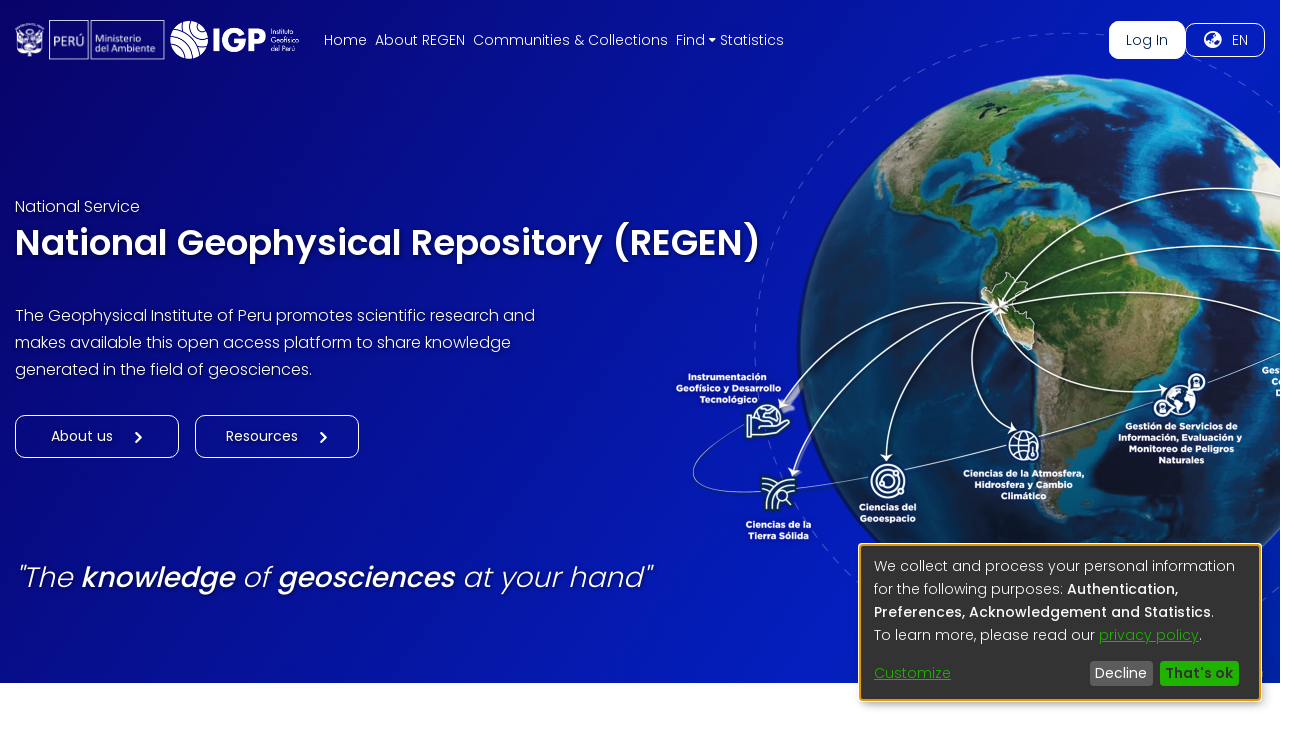

--- FILE ---
content_type: text/html; charset=utf-8
request_url: https://repositorio.igp.gob.pe/
body_size: 79055
content:
<!DOCTYPE html><html lang="es"><head>
  <meta charset="UTF-8">
  <base href="/">
  <title>Repositorio DSpace :: Inicio</title>
  <meta name="viewport" content="width=device-width,minimum-scale=1">
  <meta http-equiv="cache-control" content="no-store">
<link rel="stylesheet" href="styles.e382c7dd35ca1222.css" media="print" onload="this.media='all'"><noscript><link rel="stylesheet" href="styles.e382c7dd35ca1222.css"></noscript><link rel="stylesheet" type="text/css" class="theme-css" href="igp-theme.css"><link rel="icon" href="assets/igp/images/favicons/favicon.ico" sizes="any" class="theme-head-tag"><link rel="apple-touch-icon" href="assets/igp/images/favicons/apple-touch-icon.png" class="theme-head-tag"><meta name="Generator" content="DSpace 7.6.3"><style ng-transition="dspace-angular">.flyer-overlay[_ngcontent-sc26]{position:fixed;top:0;left:0;width:100%;height:100%;background:rgba(0,0,0,.7);display:flex;justify-content:center;align-items:center;z-index:9999}.flyer-modal[_ngcontent-sc26]{position:relative;background:#fff;border-radius:10px;max-width:90%;max-height:90%;overflow:hidden;box-shadow:0 4px 20px #00000080;display:flex;flex-direction:column}.flyer-modal[_ngcontent-sc26]   img[_ngcontent-sc26]{max-width:100%;max-height:85vh;display:block;border-radius:8px}.flyer-close[_ngcontent-sc26]{position:absolute;top:6px;right:12px;font-size:24px;color:#333;font-weight:700;background:none;border:none;cursor:pointer;transition:color .2s ease}.flyer-close[_ngcontent-sc26]:hover{color:#c00}</style><meta name="title" content="Repositorio DSpace :: Inicio"><style ng-transition="dspace-angular">#skip-to-main-content[_ngcontent-sc220]{position:absolute;top:-40px;left:0;opacity:0;transition:opacity .3s;z-index:calc(var(--ds-nav-z-index) + 1);border-top-left-radius:0;border-top-right-radius:0;border-bottom-left-radius:0}#skip-to-main-content[_ngcontent-sc220]:focus{opacity:1;top:0}</style><style ng-transition="dspace-angular">.notifications-wrapper{z-index:var(--bs-zindex-popover);text-align:right;overflow-wrap:break-word;word-wrap:break-word;-ms-word-break:break-all;word-break:break-all;word-break:break-word;-webkit-hyphens:auto;hyphens:auto}.notifications-wrapper .notification{display:block}.notifications-wrapper.left{left:0}.notifications-wrapper.top{top:0}.notifications-wrapper.right{right:0}.notifications-wrapper.bottom{bottom:0}.notifications-wrapper.center{left:50%;transform:translate(-50%)}.notifications-wrapper.middle{top:50%;transform:translateY(-50%)}.notifications-wrapper.middle.center{transform:translate(-50%,-50%)}@media screen and (max-width: 576px){.notifications-wrapper{width:auto;left:0;right:0}}
</style><style ng-transition="dspace-angular">.live-region[_ngcontent-sc192]{position:fixed;bottom:0;left:0;right:0;padding-left:60px;height:90px;line-height:18px;color:var(--bs-white);background-color:var(--bs-dark);opacity:.94;z-index:var(--ds-live-region-z-index)}</style><style ng-transition="dspace-angular">.container[_ngcontent-sc381]{padding-top:3rem}.container-home[_ngcontent-sc381]{flex-direction:row}h2[_ngcontent-sc381]{justify-self:center;font-size:32px;color:#0032ff;font-weight:300}[_nghost-sc381]     h2 b{font-weight:500!important}.side-right[_ngcontent-sc381]{flex-direction:row;font-size:16px}.side-right[_ngcontent-sc381]   a[_ngcontent-sc381]{color:#000}.side-right__title[_ngcontent-sc381]{padding-bottom:1rem;color:#555;font-weight:600}.side-right__links[_ngcontent-sc381]   img[_ngcontent-sc381]{height:32px}.side-right[_ngcontent-sc381]   ul[_ngcontent-sc381]{list-style:none;padding-left:0}.side-right[_ngcontent-sc381]   li[_ngcontent-sc381]{list-style:none;border:1px solid #f8f9fa;padding:10px 20px;border-radius:10px;background:#f9fafc;box-shadow:0 2px 4px #dcdbde4f;margin-bottom:.5rem;position:relative;width:85%}.side-right[_ngcontent-sc381]   li[_ngcontent-sc381]:after{content:"";position:absolute;top:50%;right:20px;transform:translateY(-50%);width:12px;height:12px;background-image:var(--igp-chevron);background-size:100% 100%;background-repeat:no-repeat;transition:transform .2s ease}@media (max-width: 768px){.container-home[_ngcontent-sc381]{flex-direction:column-reverse}}</style><style ng-transition="dspace-angular">[_nghost-sc205]{--ds-expandable-navbar-border-top-style: solid var(--ds-expandable-navbar-border-top-height) var(--ds-expandable-navbar-border-top-color);--ds-expandable-navbar-height: calc(100vh - var(--ds-header-height))}[_nghost-sc205]   div#header-navbar-wrapper[_ngcontent-sc205]{position:relative;border-bottom:var(--ds-header-navbar-border-bottom-style)}[_nghost-sc205]   div#header-navbar-wrapper[_ngcontent-sc205]   div#mobile-navbar-wrapper[_ngcontent-sc205]{width:100%;position:absolute;z-index:var(--ds-nav-z-index);overflow:hidden}[_nghost-sc205]   div#header-navbar-wrapper[_ngcontent-sc205]   div#mobile-navbar-wrapper[_ngcontent-sc205]   nav#collapsible-mobile-navbar[_ngcontent-sc205]{min-height:var(--ds-expandable-navbar-height);height:auto;border-bottom:var(--ds-header-navbar-border-bottom-style)}[_nghost-sc205]   div#header-navbar-wrapper[_ngcontent-sc205]   .bg-nothome[_ngcontent-sc205]{background-color:#fff}[_nghost-sc205]   div#header-navbar-wrapper[_ngcontent-sc205]   .bg-home[_ngcontent-sc205]{background:linear-gradient(237deg,#0A005D 0%,#0520BE 61%,#012792 100%);background-repeat:no-repeat;background-size:cover;color:#fff}[_nghost-sc205]     .ds-menu-item, [_nghost-sc205]     .ds-menu-toggler-wrapper{white-space:nowrap;text-decoration:none}[_nghost-sc205]     nav#desktop-navbar #main-site-navigation .ds-menu-item-wrapper, [_nghost-sc205]     nav#desktop-navbar #main-site-navigation .ds-menu-item, [_nghost-sc205]     nav#desktop-navbar #main-site-navigation .ds-menu-toggler-wrapper{display:flex;align-items:center;height:100%}[_nghost-sc205]     nav#desktop-navbar #main-site-navigation .ds-menu-item{padding:var(--ds-navbar-item-vertical-padding) var(--ds-navbar-item-horizontal-padding)}[_nghost-sc205]     nav#desktop-navbar #main-site-navigation .ds-menu-item, [_nghost-sc205]     nav#desktop-navbar #main-site-navigation .ds-menu-toggler-wrapper{color:currentColor!important}[_nghost-sc205]     nav#desktop-navbar #main-site-navigation .ds-menu-item:hover, [_nghost-sc205]     nav#desktop-navbar #main-site-navigation .ds-menu-item:focus, [_nghost-sc205]     nav#desktop-navbar #main-site-navigation .ds-menu-toggler-wrapper:hover, [_nghost-sc205]     nav#desktop-navbar #main-site-navigation .ds-menu-toggler-wrapper:focus{font-weight:400!important}[_nghost-sc205]     nav#desktop-navbar #main-site-navigation .dropdown-menu .ds-menu-item{padding:var(--ds-navbar-dropdown-item-vertical-padding) var(--ds-navbar-dropdown-item-horizontal-padding)}[_nghost-sc205]     nav#collapsible-mobile-navbar{border-top:var(--ds-expandable-navbar-border-top-style);padding-top:var(--ds-expandable-navbar-padding-top)}[_nghost-sc205]     nav#collapsible-mobile-navbar #main-site-navigation .ds-menu-item{padding:var(--ds-expandable-navbar-item-vertical-padding) 0}</style><style ng-transition="dspace-angular">[_nghost-sc246]   .footer[_ngcontent-sc246]{background-color:var(--igp-c-bg-footer);font-size:14px;color:var(--igp-c-fg-footer)}[_nghost-sc246]   .footer[_ngcontent-sc246]   ul[_ngcontent-sc246]{list-style:none;line-height:200%;font-weight:100;padding-left:0}[_nghost-sc246]   .footer[_ngcontent-sc246]   ul[_ngcontent-sc246]   p[_ngcontent-sc246]{margin-bottom:.2rem}[_nghost-sc246]   .footer__link[_ngcontent-sc246]{color:var(--igp-c-fg-footer);text-decoration:none}[_nghost-sc246]   .footer__link[_ngcontent-sc246]:hover{color:var(--igp-c-hfg-footer)}[_nghost-sc246]   .footer__image[_ngcontent-sc246]{width:30%}@media (min-width: 800px){[_nghost-sc246]   .footer__image[_ngcontent-sc246]{width:50%}}[_nghost-sc246]   .footer__logo[_ngcontent-sc246]{text-align:left}@media (min-width: 800px){[_nghost-sc246]   .footer__logo[_ngcontent-sc246]{text-align:center}}[_nghost-sc246]   .footer__indexed[_ngcontent-sc246]{display:flex;flex-direction:column;align-items:flex-start}[_nghost-sc246]   .footer__indexed[_ngcontent-sc246]   a[_ngcontent-sc246]{background-color:#fff;padding:5px 35px;margin-bottom:5px}[_nghost-sc246]   .footer__indexed[_ngcontent-sc246]   img[_ngcontent-sc246]{max-width:95px}[_nghost-sc246]   .footer__slogan[_ngcontent-sc246]{display:flex;flex-direction:column;justify-content:center;align-items:center}[_nghost-sc246]   .footer__slogan[_ngcontent-sc246]   img[_ngcontent-sc246]{height:43px;margin-bottom:1rem}[_nghost-sc246]   .icons-social[_ngcontent-sc246]{margin-left:0}[_nghost-sc246]   .icons-index[_ngcontent-sc246]{margin-left:0}[_nghost-sc246]   .icons-index[_ngcontent-sc246]   a[_ngcontent-sc246]{background:#fff;height:32px;padding:0 .3rem;align-content:center;margin-right:.2rem}[_nghost-sc246]   .icons-index[_ngcontent-sc246]   img[_ngcontent-sc246]{height:20px}</style><style ng-transition="dspace-angular">[_nghost-sc207]{position:fixed;left:0;top:0;z-index:var(--ds-sidebar-z-index)}[_nghost-sc207]   nav#admin-sidebar[_ngcontent-sc207]{max-width:var(--ds-admin-sidebar-fixed-element-width);display:flex;flex-direction:column;flex-wrap:nowrap}[_nghost-sc207]   nav#admin-sidebar[_ngcontent-sc207]   div#sidebar-top-level-items-container[_ngcontent-sc207]{flex:1 1 auto;overflow-x:hidden;overflow-y:auto}[_nghost-sc207]   nav#admin-sidebar[_ngcontent-sc207]   div#sidebar-top-level-items-container[_ngcontent-sc207]::-webkit-scrollbar{width:var(--ds-dark-scrollbar-width);height:3px}[_nghost-sc207]   nav#admin-sidebar[_ngcontent-sc207]   div#sidebar-top-level-items-container[_ngcontent-sc207]::-webkit-scrollbar-button{background-color:var(--ds-dark-scrollbar-bg)}[_nghost-sc207]   nav#admin-sidebar[_ngcontent-sc207]   div#sidebar-top-level-items-container[_ngcontent-sc207]::-webkit-scrollbar-track{background-color:var(--ds-dark-scrollbar-alt-bg)}[_nghost-sc207]   nav#admin-sidebar[_ngcontent-sc207]   div#sidebar-top-level-items-container[_ngcontent-sc207]::-webkit-scrollbar-track-piece{background-color:var(--ds-dark-scrollbar-bg)}[_nghost-sc207]   nav#admin-sidebar[_ngcontent-sc207]   div#sidebar-top-level-items-container[_ngcontent-sc207]::-webkit-scrollbar-thumb{height:50px;background-color:var(--ds-dark-scrollbar-fg);border-radius:3px}[_nghost-sc207]   nav#admin-sidebar[_ngcontent-sc207]   div#sidebar-top-level-items-container[_ngcontent-sc207]::-webkit-scrollbar-corner{background-color:var(--ds-dark-scrollbar-alt-bg)}[_nghost-sc207]   nav#admin-sidebar[_ngcontent-sc207]   div#sidebar-top-level-items-container[_ngcontent-sc207]::-webkit-resizer{background-color:var(--ds-dark-scrollbar-bg)}[_nghost-sc207]   nav#admin-sidebar[_ngcontent-sc207]   img#admin-sidebar-logo[_ngcontent-sc207]{height:var(--ds-admin-sidebar-logo-height)}[_nghost-sc207]   nav#admin-sidebar[_ngcontent-sc207]     .sidebar-full-width-container{width:100%;padding-left:0;padding-right:0;margin-left:0;margin-right:0}[_nghost-sc207]   nav#admin-sidebar[_ngcontent-sc207]     .sidebar-item{padding-top:var(--ds-admin-sidebar-item-padding);padding-bottom:var(--ds-admin-sidebar-item-padding)}[_nghost-sc207]   nav#admin-sidebar[_ngcontent-sc207]     .sidebar-section-wrapper{display:flex;flex-direction:row;flex-wrap:nowrap;align-items:stretch}[_nghost-sc207]   nav#admin-sidebar[_ngcontent-sc207]     .sidebar-section-wrapper>.sidebar-fixed-element-wrapper{min-width:var(--ds-admin-sidebar-fixed-element-width);flex:1 1 auto;display:flex;flex-direction:row;justify-content:center;align-items:center}[_nghost-sc207]   nav#admin-sidebar[_ngcontent-sc207]     .sidebar-section-wrapper>.sidebar-collapsible-element-outer-wrapper{display:flex;flex-wrap:wrap;justify-content:flex-end;max-width:calc(100% - var(--ds-admin-sidebar-fixed-element-width));padding-left:var(--ds-dark-scrollbar-width);overflow-x:hidden}[_nghost-sc207]   nav#admin-sidebar[_ngcontent-sc207]     .sidebar-section-wrapper>.sidebar-collapsible-element-outer-wrapper>.sidebar-collapsible-element-inner-wrapper{min-width:calc(var(--ds-admin-sidebar-collapsible-element-width) - var(--ds-dark-scrollbar-width));height:100%;padding-right:var(--ds-admin-sidebar-item-padding)}[_nghost-sc207]   nav#admin-sidebar[_ngcontent-sc207]{background-color:var(--ds-admin-sidebar-bg)}[_nghost-sc207]   nav#admin-sidebar[_ngcontent-sc207]    {color:#fff}[_nghost-sc207]   nav#admin-sidebar[_ngcontent-sc207]     a{color:var(--ds-admin-sidebar-link-color);text-decoration:none}[_nghost-sc207]   nav#admin-sidebar[_ngcontent-sc207]     a:hover, [_nghost-sc207]   nav#admin-sidebar[_ngcontent-sc207]     a:focus{color:var(--ds-admin-sidebar-link-hover-color)}[_nghost-sc207]   nav#admin-sidebar[_ngcontent-sc207]   div#sidebar-header-container[_ngcontent-sc207]{background-color:var(--ds-admin-sidebar-header-bg)}[_nghost-sc207]   nav#admin-sidebar[_ngcontent-sc207]   div#sidebar-header-container[_ngcontent-sc207]   .sidebar-fixed-element-wrapper[_ngcontent-sc207]{background-color:var(--ds-admin-sidebar-header-bg)}</style><style ng-transition="dspace-angular">.nav-breadcrumb[_ngcontent-sc214]{background-color:#fefeff;border-bottom-width:1px;border-top-width:1px;border-right-width:0;border-left-width:0;border-style:solid;border-color:#0000001a}.breadcrumb[_ngcontent-sc214]{border-radius:0;padding-bottom:calc(var(--ds-content-spacing) / 2);padding-top:calc(var(--ds-content-spacing) / 2);background-color:#fefeff}li.breadcrumb-item[_ngcontent-sc214]{display:flex;padding-left:0}.breadcrumb-item-limiter[_ngcontent-sc214]{display:inline-block;max-width:300px}.breadcrumb-item-limiter[_ngcontent-sc214] > *[_ngcontent-sc214]{max-width:100%;display:block}li.breadcrumb-item[_ngcontent-sc214]   a[_ngcontent-sc214]{color:#666;font-size:12px}li.breadcrumb-item.active[_ngcontent-sc214]{color:#000;font-weight:500}.breadcrumb-item[_ngcontent-sc214] + .breadcrumb-item[_ngcontent-sc214]:before{content:"|"!important}.breadcrumb-item[_ngcontent-sc214] + .breadcrumb-item[_ngcontent-sc214]:before{display:block;padding:0 .8rem}</style><style ng-transition="dspace-angular">[_nghost-sc252]{display:none}</style><style ng-transition="dspace-angular">.btn-primary[_ngcontent-sc255]{padding:.5rem 1.3rem;font-size:14px;font-weight:300}</style><style ng-transition="dspace-angular">.loader[_ngcontent-sc73]{margin:0 25px}span[_ngcontent-sc73]{display:block;margin:0 auto}span[class*=l-][_ngcontent-sc73]{height:4px;width:4px;background:#000;display:inline-block;margin:12px 2px;border-radius:100%;-webkit-border-radius:100%;-moz-border-radius:100%;-webkit-animation:_ngcontent-sc73_loader 2s infinite;-webkit-animation-timing-function:cubic-bezier(.03,.615,.995,.415);-webkit-animation-fill-mode:both;-moz-animation:loader 2s infinite;-moz-animation-timing-function:cubic-bezier(.03,.615,.995,.415);-moz-animation-fill-mode:both;-ms-animation:loader 2s infinite;-ms-animation-timing-function:cubic-bezier(.03,.615,.995,.415);-ms-animation-fill-mode:both;animation:_ngcontent-sc73_loader 2s infinite;animation-timing-function:cubic-bezier(.03,.615,.995,.415);animation-fill-mode:both}span.l-1[_ngcontent-sc73]{animation-delay:1s;-ms-animation-delay:1s;-moz-animation-delay:1s}span.l-2[_ngcontent-sc73]{animation-delay:.9s;-ms-animation-delay:.9s;-moz-animation-delay:.9s}span.l-3[_ngcontent-sc73]{animation-delay:.8s;-ms-animation-delay:.8s;-moz-animation-delay:.8s}span.l-4[_ngcontent-sc73]{animation-delay:.7s;-ms-animation-delay:.7s;-moz-animation-delay:.7s}span.l-5[_ngcontent-sc73]{animation-delay:.6s;-ms-animation-delay:.6s;-moz-animation-delay:.6s}span.l-6[_ngcontent-sc73]{animation-delay:.5s;-ms-animation-delay:.5s;-moz-animation-delay:.5s}span.l-7[_ngcontent-sc73]{animation-delay:.4s;-ms-animation-delay:.4s;-moz-animation-delay:.4s}span.l-8[_ngcontent-sc73]{animation-delay:.3s;-ms-animation-delay:.3s;-moz-animation-delay:.3s}span.l-9[_ngcontent-sc73]{animation-delay:.2s;-ms-animation-delay:.2s;-moz-animation-delay:.2s}span.l-9[_ngcontent-sc73]{animation-delay:.1s;-ms-animation-delay:.1s;-moz-animation-delay:.1s}span.l-10[_ngcontent-sc73]{animation-delay:0s;-ms-animation-delay:0s;-moz-animation-delay:0s}@keyframes _ngcontent-sc73_loader{0%{transform:translate(-30px);opacity:0}25%{opacity:1}50%{transform:translate(30px);opacity:0}to{opacity:0}}.spinner[_ngcontent-sc73]{color:var(--bs-gray-600)}</style><style ng-transition="dspace-angular">[_nghost-sc196]{display:block}[_nghost-sc196]   .hero__info[_ngcontent-sc196]   .btn-transparent[_ngcontent-sc196]{padding:.6rem 0;border:1px solid #fff;color:#fff;border-radius:10px;font-size:14px;position:relative;width:164px}[_nghost-sc196]   .hero__info[_ngcontent-sc196]   .btn-transparent[_ngcontent-sc196]:hover{font-weight:600}[_nghost-sc196]   .hero__info[_ngcontent-sc196]   .btn-transparent[_ngcontent-sc196]   svg[_ngcontent-sc196]{width:11px;margin-left:1rem}[_nghost-sc196]   .hero__title[_ngcontent-sc196]{font-weight:600;font-size:36px}[_nghost-sc196]   .hero__subtitle[_ngcontent-sc196]{margin-bottom:0;font-size:16px}[_nghost-sc196]   .hero__text[_ngcontent-sc196]{padding-bottom:1rem;font-size:16px;width:100%}[_nghost-sc196]   .hero__phrase[_ngcontent-sc196]{font-style:italic;font-size:28px;position:absolute;bottom:-63px;width:100%}[_nghost-sc196]   div.background-image-container[_ngcontent-sc196]{display:flex;justify-content:center;align-items:center;color:#fff;position:relative;height:683px}[_nghost-sc196]   div.background-image-container[_ngcontent-sc196]   .background-image[_ngcontent-sc196] > img[_ngcontent-sc196]{background-color:var(--bs-info);position:absolute;z-index:-1;top:0;left:0;width:100%;height:100%;object-fit:cover;object-position:top}[_nghost-sc196]   div.background-image-container[_ngcontent-sc196]   .container[_ngcontent-sc196]{position:relative;text-shadow:1px 1px 4px rgba(0,0,0,.6)}[_nghost-sc196]   div.background-image-container[_ngcontent-sc196]   .container[_ngcontent-sc196]:before, [_nghost-sc196]   div.background-image-container[_ngcontent-sc196]   .container[_ngcontent-sc196]:after{content:"";display:block;width:var(--ds-banner-background-gradient-width);top:0;position:absolute}[_nghost-sc196]   div.background-image-container[_ngcontent-sc196]   .container[_ngcontent-sc196]:before{left:calc(-1 * var(--ds-banner-background-gradient-width))}[_nghost-sc196]   div.background-image-container[_ngcontent-sc196]   .container[_ngcontent-sc196]:after{right:calc(-1 * var(--ds-banner-background-gradient-width))}[_nghost-sc196]   div.background-image-container[_ngcontent-sc196]   small.credits[_ngcontent-sc196]{opacity:.3;position:absolute;right:var(--bs-spacer);bottom:0}[_nghost-sc196]   div.background-image-container[_ngcontent-sc196]   small.credits[_ngcontent-sc196]   a[_ngcontent-sc196]{color:inherit}[_nghost-sc196]   .jumbotron[_ngcontent-sc196]{background-color:#0000}[_nghost-sc196]   a[_ngcontent-sc196]{color:var(--ds-home-news-link-color)}[_nghost-sc196]   a[_ngcontent-sc196]:hover{color:var(--ds-home-news-link-hover-color)}[_nghost-sc196]   .modal-title[_ngcontent-sc196]{color:#00214f;font-size:18px;font-weight:600}@media (max-width: 576px){[_nghost-sc196]   div.background-image-container[_ngcontent-sc196]{height:768px}[_nghost-sc196]   .jumbotron[_ngcontent-sc196]{padding-top:18rem}[_nghost-sc196]   .hero__info[_ngcontent-sc196]   .btn-transparent[_ngcontent-sc196]{margin-left:0!important}[_nghost-sc196]   .hero__info[_ngcontent-sc196]   .btn-transparent[_ngcontent-sc196]{width:100%;padding:.6rem 1rem;margin-bottom:.5rem}[_nghost-sc196]   .hero__title[_ngcontent-sc196]{font-size:20px}[_nghost-sc196]   .hero__subtitle[_ngcontent-sc196]{font-size:14px}[_nghost-sc196]   .hero__text[_ngcontent-sc196]{font-size:14px}[_nghost-sc196]   .hero__phrase[_ngcontent-sc196]{font-size:21px;width:100%;left:0;text-align:center;bottom:-35px}}@media (min-width: 577px) and (max-width: 768px){[_nghost-sc196]   .jumbotron[_ngcontent-sc196]{padding-top:8rem}[_nghost-sc196]   div.background-image-container[_ngcontent-sc196]{height:544px}[_nghost-sc196]   .hero__info[_ngcontent-sc196]   .btn-transparent[_ngcontent-sc196]{margin-left:0!important}[_nghost-sc196]   .hero__info[_ngcontent-sc196]   .btn-transparent[_ngcontent-sc196]{width:48%;padding:.6rem 1rem;margin-bottom:.5rem}[_nghost-sc196]   .hero__title[_ngcontent-sc196]{font-size:25px;max-width:24ch}[_nghost-sc196]   .hero__subtitle[_ngcontent-sc196]{font-size:14px}[_nghost-sc196]   .hero__text[_ngcontent-sc196]{font-size:16px;width:48%}[_nghost-sc196]   .hero__phrase[_ngcontent-sc196]{font-size:20px;width:100%;bottom:25px;left:0;text-align:center}}@media (min-width: 769px) and (max-width: 992px){[_nghost-sc196]   .jumbotron[_ngcontent-sc196]{padding-top:6rem}[_nghost-sc196]   div.background-image-container[_ngcontent-sc196]{height:517px}[_nghost-sc196]   .hero__title[_ngcontent-sc196]{font-size:27px}[_nghost-sc196]   .hero__subtitle[_ngcontent-sc196]{font-size:16px}[_nghost-sc196]   .hero__text[_ngcontent-sc196]{font-size:16px;width:50%}[_nghost-sc196]   .hero__phrase[_ngcontent-sc196]{font-size:28px;width:100%;bottom:-14px}}@media (min-width: 993px) and (max-width: 1200px){[_nghost-sc196]   .jumbotron[_ngcontent-sc196]{padding-top:7rem}[_nghost-sc196]   div.background-image-container[_ngcontent-sc196]{height:527px}[_nghost-sc196]   .hero__title[_ngcontent-sc196]{font-size:28px}[_nghost-sc196]   .hero__subtitle[_ngcontent-sc196]{font-size:16px}[_nghost-sc196]   .hero__text[_ngcontent-sc196]{font-size:16px;width:50%}[_nghost-sc196]   .hero__phrase[_ngcontent-sc196]{font-size:28px;width:100%;bottom:-5px}}@media (min-width: 1201px){[_nghost-sc196]   .hero__title[_ngcontent-sc196]{font-size:36px}[_nghost-sc196]   .hero__text[_ngcontent-sc196]{width:43%}[_nghost-sc196]   .hero__phrase[_ngcontent-sc196]{width:100%}}</style><style ng-transition="dspace-angular">.element-swiper[_ngcontent-sc249]{display:block;width:99%}.top_communities[_ngcontent-sc249]{align-items:center;margin-top:4rem;margin-bottom:4rem}.top_communities[_ngcontent-sc249]   h3[_ngcontent-sc249]{color:#0032ff}.list-community__container[_ngcontent-sc249]{display:flex;flex-direction:column;align-items:center;gap:2rem}.list-community__swiper-container[_ngcontent-sc249]{width:calc(100% - 80px);margin:0 auto;object-fit:contain}.list-community[_ngcontent-sc249]  .swiper-slide{display:flex;justify-content:center;align-items:stretch;box-sizing:border-box}.list-community[_ngcontent-sc249]  .swiper-button-prev, .list-community[_ngcontent-sc249]  .swiper-button-next{position:absolute;top:calc(50% - 20px);width:40px;height:40px;cursor:pointer;display:flex;align-items:center;justify-content:center;font-size:1rem;border-radius:50%}.list-community[_ngcontent-sc249]  .swiper-button-next{right:0}.list-community[_ngcontent-sc249]  .swiper-button-prev{left:0}.slogan-home[_ngcontent-sc249]{color:#000;display:flex;flex-direction:column;align-items:center;justify-content:center}.slogan-home__inf[_ngcontent-sc249]{max-width:95ch;text-align:center;font-size:20px}[_nghost-sc249]     .slogan-home__inf span{font-weight:500!important}</style><style ng-transition="dspace-angular">[_nghost-sc202]   #main-site-header[_ngcontent-sc202]{min-height:var(--ds-header-height);background-color:#0000}@media (min-width: 768px){[_nghost-sc202]   #main-site-header[_ngcontent-sc202]{height:var(--ds-header-height)}}[_nghost-sc202]   #main-site-header-container[_ngcontent-sc202]{min-height:var(--ds-header-height)}[_nghost-sc202]   .navbar-absolute[_ngcontent-sc202]{position:absolute;top:0;left:0;width:100%;z-index:1000;color:#fff}[_nghost-sc202]   .navbar-normal[_ngcontent-sc202]{color:#000}[_nghost-sc202]   img#header-logo[_ngcontent-sc202]{height:var(--ds-header-logo-height)}[_nghost-sc202]   button#navbar-toggler[_ngcontent-sc202]{color:currentColor;padding:0}</style><style ng-transition="dspace-angular">.ds-context-help-toggle[_ngcontent-sc199]{color:var(--ds-header-icon-color);background-color:var(--ds-header-bg)}.ds-context-help-toggle[_ngcontent-sc199]:hover, .ds-context-help-toggle[_ngcontent-sc199]:focus{color:var(--ds-header-icon-color-hover)}</style><style ng-transition="dspace-angular">.btn-secondary[_ngcontent-sc76]{background-color:var(--bs-input-bg);color:var(--bs-input-color)}.scope-button[_ngcontent-sc76]{max-width:var(--ds-search-form-scope-max-width);padding:0 2rem;background:#f6f6f6;border-radius:10px}.btn-primary[_ngcontent-sc76]{background-color:#0032ff;color:#fff;border-radius:10px;padding:0rem 2rem}.form-control[_ngcontent-sc76]{height:calc(1.5em + .75rem + 24px);border-radius:10px}input[_ngcontent-sc76]{border:1px solid #0032ff}input[_ngcontent-sc76]::placeholder{color:#666}.btn-outline-secondary[_ngcontent-sc76]{border:1px solid #0032ff;color:#0032ff}</style><style ng-transition="dspace-angular">[_nghost-sc198]   .nav-home[_ngcontent-sc198]{padding-top:6rem}[_nghost-sc198]   .navbar-nav-mobile[_ngcontent-sc198]{gap:1rem}</style><style ng-transition="dspace-angular">.button[_ngcontent-sc382]{padding:.5rem 1rem;border-radius:10px;font-size:14px}.button__group[_ngcontent-sc382]{display:flex;width:100%;justify-content:center;margin-top:2rem;margin-bottom:1rem}.button__login-transp[_ngcontent-sc382]{background-color:#fff;border:1px solid #fff;color:#00214f}.button__login-oscuro[_ngcontent-sc382]{background-color:#0032ff;border:1px solid #0032ff;color:#fff}.button__transparent-mobile[_ngcontent-sc382]{border:1px solid currentColor;text-align:center;width:80%;color:currentColor}.button__login-icon-oscuro[_ngcontent-sc382]{font-size:16px;color:#000}</style><style ng-transition="dspace-angular">.lang-toggle[_ngcontent-sc383]:after{display:none!important}.lang-toggle[_ngcontent-sc383]:after{content:none}.button[_ngcontent-sc383]{border-radius:10px;font-size:14px;border:1px solid currentColor}.button__lang[_ngcontent-sc383]{background-color:#0000;color:inherit;padding:.3rem 1rem}.button__mobile[_ngcontent-sc383]{width:80%;text-align:center;font-size:14px;color:inherit;padding:.5rem 1rem}.navbar-nav-mobile[_ngcontent-sc383]{width:100%;display:flex;justify-content:center}</style><style ng-transition="dspace-angular">[_nghost-sc49]   .ds-menu-item[_ngcontent-sc49]{display:inline-block}[_nghost-sc49]   a[_ngcontent-sc49]{color:currentColor}</style><style ng-transition="dspace-angular">[_nghost-sc46]   .ds-menu-item-wrapper[_ngcontent-sc46]{position:relative}[_nghost-sc46]   a[_ngcontent-sc46]{color:currentColor}[_nghost-sc46]   .dropdown-menu[_ngcontent-sc46]{overflow:hidden;font-size:14px}@media (max-width: 767.98px){[_nghost-sc46]   .dropdown-menu[_ngcontent-sc46]{border:0;background-color:#0000;color:currentColor}}@media (min-width: 768px){[_nghost-sc46]   .dropdown-menu[_ngcontent-sc46]{border-top-left-radius:0;border-top-right-radius:0;background-color:#fff;color:555}}[_nghost-sc46]   .toggle-menu-icon[_ngcontent-sc46], [_nghost-sc46]   .toggle-menu-icon[_ngcontent-sc46]:hover{text-decoration:none}</style><style ng-transition="dspace-angular">[_nghost-sc50]   .ds-menu-item[_ngcontent-sc50]{display:inline-block}[_nghost-sc50]   a[_ngcontent-sc50]{color:currentColor}</style><style ng-transition="dspace-angular">swiper{display:block}
</style><style ng-transition="dspace-angular">.articulo-swipper[_ngcontent-sc57]{flex:1 1 auto;display:flex;flex-direction:column;justify-content:space-between;border:1px solid #e5eaee;padding:2rem .7rem .5rem;box-sizing:border-box;border-radius:10px;width:100%;transition:border-color .2s ease;position:relative;color:#000;cursor:pointer;text-decoration:none}.articulo-swipper[_ngcontent-sc57]   .community[_ngcontent-sc57]{display:grid;justify-items:center;grid-template-rows:85px 10px 100px}.articulo-swipper[_ngcontent-sc57]   .community__info[_ngcontent-sc57]{display:grid;justify-items:center}.articulo-swipper[_ngcontent-sc57]   .community__img[_ngcontent-sc57]{width:60px}.articulo-swipper[_ngcontent-sc57]   .community__title[_ngcontent-sc57]{font-size:14px;text-align:center}.articulo-swipper[_ngcontent-sc57]   .community__badge[_ngcontent-sc57]{font-size:18px;color:#0032ff;font-weight:700}.articulo-swipper[_ngcontent-sc57]   .community__seemore[_ngcontent-sc57]{display:flex;align-items:flex-end;padding:0 26px}.articulo-swipper[_ngcontent-sc57]:hover{border:2px solid #666;background:#f8f8f9;color:#666;font-weight:400}.articulo-swipper[_ngcontent-sc57]:after{content:"";position:absolute;right:.85rem;bottom:.85rem;width:12px;height:12px;background-image:url('data:image/svg+xml;utf8,<svg xmlns="http://www.w3.org/2000/svg" viewBox="0 0 10 10"><polyline points="3,1 7,5 3,9" fill="none" stroke="currentColor" stroke-width="1" stroke-linecap="round" stroke-linejoin="round"/></svg>');background-size:100% 100%;background-repeat:no-repeat;transition:transform .2s ease}a[_ngcontent-sc57]{font-size:16px}</style><style ng-transition="dspace-angular">[_nghost-sc39]{width:100%}</style><style ng-transition="dspace-angular">.item-list-supervision[_ngcontent-sc134]   a[_ngcontent-sc134]{cursor:pointer}.col-3[_ngcontent-sc134]{padding-right:0}.col-9[_ngcontent-sc134]{padding-left:0}a[_ngcontent-sc134]{color:#000;font-size:16px;font-weight:500}.text-muted[_ngcontent-sc134]{font-size:12px;font-weight:400}.item-list-abstract[_ngcontent-sc134]{font-size:12px;font-weight:300;padding-top:.5rem;color:#555}.item-list-subject[_ngcontent-sc134]{display:none;color:#555}.item-list-subject[_ngcontent-sc134]   .keywords[_ngcontent-sc134]{white-space:nowrap;font-size:.9em}.item-list-subject[_ngcontent-sc134]   .tag[_ngcontent-sc134]{height:20px;font-size:.8em;display:flex;align-items:center;background-color:#efefef;margin-left:5px;border-radius:4px;position:relative;color:#00214f;font-weight:400}.item-list-subject[_ngcontent-sc134]   .tag[_ngcontent-sc134]:before{background:#fff;border-bottom:10px solid rgba(0,0,0,0);border-right:7px solid #efefef;border-top:10px solid rgba(0,0,0,0);content:" ";right:0;top:0}.item-list-subject[_ngcontent-sc134]   .tag[_ngcontent-sc134]:after{position:absolute;left:10px;background:#fff;border-radius:10px;box-shadow:inset 1px 1px #00000040;content:" ";height:6px;width:6px;top:7px}.item-list-subject[_ngcontent-sc134]   .tag[_ngcontent-sc134]   span[_ngcontent-sc134]{max-width:166.281px;text-overflow:ellipsis;overflow:hidden;white-space:nowrap;width:auto;height:100%;padding:0 15px 0 18px;box-shadow:1px 1px 1px #0003;border-radius:0 4px 4px 1px}@media (min-width: 768px){.item-list-subject[_ngcontent-sc134]{display:flex}}</style><style ng-transition="dspace-angular">.content[_ngcontent-sc87]:not(.truncated) ~ button.expandButton[_ngcontent-sc87]{display:none}.btn[_ngcontent-sc87]:focus{box-shadow:none!important}.removeFaded.content[_ngcontent-sc87]:after{display:none}.btn-link[_ngcontent-sc87]{font-weight:400;color:#0032ff;font-size:13px;padding:.5rem 0 0}</style><style ng-transition="dspace-angular">.limit-width[_ngcontent-sc74]{max-width:200px}img[_ngcontent-sc74]{max-width:100%;border-radius:4px;border:1px solid #c9c9c9;margin-bottom:10px}.outer[_ngcontent-sc74]{position:relative}.outer[_ngcontent-sc74]:before{display:block;content:"";width:100%;padding-top:141.4285714286%}.outer[_ngcontent-sc74] > .inner[_ngcontent-sc74]{position:absolute;inset:0}.outer[_ngcontent-sc74] > .inner[_ngcontent-sc74] > .thumbnail-placeholder[_ngcontent-sc74]{background:var(--ds-thumbnail-placeholder-background);border:1px solid #c9c9c9;color:var(--ds-thumbnail-placeholder-color);font-weight:700;border-radius:4px;font-size:10px}.outer[_ngcontent-sc74] > .inner[_ngcontent-sc74] > .centered[_ngcontent-sc74]{width:100%;height:100%;display:flex;justify-content:center;align-items:center;text-align:center}</style><style ng-transition="dspace-angular">.badge[_ngcontent-sc131]{padding:.4rem 1.2rem;border-radius:4px}</style><style ng-transition="dspace-angular">.badge[_ngcontent-sc132]{padding:.4rem 1.2rem;border-radius:4px}</style></head>

<body>
  <ds-app _nghost-sc26="" ng-version="15.2.10" ng-server-context="ssr"><ds-themed-root _ngcontent-sc26="" data-used-theme="base"><ds-root _nghost-sc220="" class="ng-tns-c220-0 ng-star-inserted"><button _ngcontent-sc220="" id="skip-to-main-content" class="sr-only ng-tns-c220-0"> root.skip-to-content
</button><div _ngcontent-sc220="" class="outer-wrapper ng-tns-c220-0 ng-trigger ng-trigger-slideSidebarPadding" style="padding-left:0;"><ds-themed-admin-sidebar _ngcontent-sc220="" class="ng-tns-c220-0" data-used-theme="base"><ds-admin-sidebar _nghost-sc207="" class="ng-tns-c207-2 ng-star-inserted"><!----></ds-admin-sidebar><!----></ds-themed-admin-sidebar><div _ngcontent-sc220="" class="inner-wrapper ng-tns-c220-0"><ds-system-wide-alert-banner _ngcontent-sc220="" class="ng-tns-c220-0" _nghost-sc216=""><!----></ds-system-wide-alert-banner><ds-themed-header-navbar-wrapper _ngcontent-sc220="" class="ng-tns-c220-0" data-used-theme="igp"><ds-header-navbar-wrapper _nghost-sc205="" class="ng-tns-c205-1 ng-star-inserted"><div _ngcontent-sc205="" id="header-navbar-wrapper" class="ng-tns-c205-1"><ds-themed-header _ngcontent-sc205="" class="ng-tns-c205-1" data-used-theme="igp"><ds-header _nghost-sc202="" class="ng-star-inserted"><header _ngcontent-sc202="" id="main-site-header" class="navbar-absolute"><div _ngcontent-sc202="" id="main-site-header-container" class="container h-100 d-flex flex-row flex-wrap align-items-center justify-content-between gapx-3 gapy-2"><div _ngcontent-sc202="" id="header-left" class="h-100 flex-fill d-flex flex-row flex-nowrap justify-content-start align-items-center gapx-3" role="presentation"><img _ngcontent-sc202="" alt="" class="navbar-brand-img logo" src="assets/igp/images/logos/logo_minam.png"><a _ngcontent-sc202="" class="navbar-brand fw-300" href="/home"><picture _ngcontent-sc202=""><source _ngcontent-sc202="" media="(min-width: 768px)" srcset="assets/igp/images/logos/logo_igp_normal.png"><img _ngcontent-sc202="" alt="" class="navbar-brand-img logo" src="assets/igp/images/logos/logo_igp_normal.png"></picture></a><nav _ngcontent-sc202="" id="desktop-navbar" class="navbar navbar-expand p-0 align-items-stretch align-self-stretch ng-star-inserted" aria-label="Barra de navegación principal"><ds-themed-navbar _ngcontent-sc202="" data-used-theme="igp"><ds-navbar _nghost-sc198="" class="ng-tns-c198-5 ng-star-inserted" style=""><!----><div _ngcontent-sc198="" role="menubar" id="main-site-navigation" class="navbar-nav h-100 align-items-md-stretch gapx-3 ng-tns-c198-5 navbar-nav-desktop"><ds-navbar-section _nghost-sc45="" class="ng-star-inserted"><div _ngcontent-sc45="" class="ds-menu-item-wrapper text-md-center" id="navbar-section-go_home"><ds-link-menu-item _nghost-sc49="" class="ng-star-inserted"><a _ngcontent-sc49="" role="menuitem" href="/home" class="ds-menu-item" data-test="link-menu-item.menu.section.home">Inicio</a></ds-link-menu-item><!----></div></ds-navbar-section><!----><!----><ds-navbar-section _nghost-sc45="" class="ng-star-inserted"><div _ngcontent-sc45="" class="ds-menu-item-wrapper text-md-center" id="navbar-section-go_about"><ds-link-menu-item _nghost-sc49="" class="ng-star-inserted"><a _ngcontent-sc49="" role="menuitem" href="/about-igp" class="ds-menu-item" data-test="link-menu-item.menu.section.about-igp">Sobre REGEN</a></ds-link-menu-item><!----></div></ds-navbar-section><!----><!----><ds-navbar-section _nghost-sc45="" class="ng-star-inserted"><div _ngcontent-sc45="" class="ds-menu-item-wrapper text-md-center" id="navbar-section-browse_global_communities_and_collections"><ds-link-menu-item _nghost-sc49="" class="ng-star-inserted"><a _ngcontent-sc49="" role="menuitem" href="/community-list" class="ds-menu-item" data-test="link-menu-item.menu.section.browse_global_communities_and_collections">Comunidades</a></ds-link-menu-item><!----></div></ds-navbar-section><!----><!----><ds-themed-expandable-navbar-section class="ng-star-inserted" data-used-theme="base"><ds-expandable-navbar-section _nghost-sc46="" class="ng-tns-c46-7 ng-star-inserted"><div _ngcontent-sc46="" data-test="navbar-section-wrapper" class="ds-menu-item-wrapper text-md-center ng-tns-c46-7" id="expandable-navbar-section-browse_global"><a _ngcontent-sc46="" href="javascript:void(0);" routerlinkactive="active" role="menuitem" aria-haspopup="menu" data-test="navbar-section-toggler" class="d-flex flex-row flex-nowrap align-items-center gapx-1 ds-menu-toggler-wrapper ng-tns-c46-7" aria-expanded="false" aria-controls="expandable-navbar-section-browse_global-dropdown"><span _ngcontent-sc46="" class="flex-fill ng-tns-c46-7"><ds-text-menu-item _nghost-sc50="" class="ng-star-inserted"><span _ngcontent-sc50="" class="ds-menu-item">Búsquedas</span></ds-text-menu-item><!----></span><i _ngcontent-sc46="" aria-hidden="true" class="fas fa-caret-down fa-xs toggle-menu-icon ng-tns-c46-7"></i></a><!----></div></ds-expandable-navbar-section><!----></ds-themed-expandable-navbar-section><!----><!----><ds-navbar-section _nghost-sc45="" class="ng-star-inserted"><div _ngcontent-sc45="" class="ds-menu-item-wrapper text-md-center" id="navbar-section-statistics_site"><ds-link-menu-item _nghost-sc49="" class="ng-star-inserted"><a _ngcontent-sc49="" role="menuitem" href="/statistics" class="ds-menu-item" data-test="link-menu-item.menu.section.statistics">Estadísticas</a></ds-link-menu-item><!----></div></ds-navbar-section><!----><!----><!----></div></ds-navbar><!----></ds-themed-navbar></nav><!----></div><div _ngcontent-sc202="" id="header-right" class="h-100 d-flex flex-row flex-nowrap justify-content-end align-items-center gapx-1 ml-auto"><div _ngcontent-sc202="" role="menubar" class="h-100 d-flex flex-row flex-nowrap align-items-center gapx-1"><ds-context-help-toggle _ngcontent-sc202="" _nghost-sc199="" class="d-none"><!----></ds-context-help-toggle><ds-impersonate-navbar _ngcontent-sc202="" class="d-none"><!----></ds-impersonate-navbar><ds-themed-auth-nav-menu _ngcontent-sc202="" class="ng-star-inserted" data-used-theme="igp"><ds-auth-nav-menu _nghost-sc382="" class="ng-tns-c382-6 ng-star-inserted" style=""><div _ngcontent-sc382="" data-test="auth-nav" class="navbar-nav mr-auto ng-tns-c382-6 ng-star-inserted"><div _ngcontent-sc382="" class="nav-item ng-tns-c382-6 ng-star-inserted"><div _ngcontent-sc382="" placement="bottom-right" class="d-inline-block ng-tns-c382-6 ng-trigger ng-trigger-fadeInOut" style=""><a _ngcontent-sc382="" routerlink="/login" class="ng-tns-c382-6 button button__login-transp" aria-label="Iniciar sesión" href="/login">Iniciar sesión</a></div></div><!----><!----></div><!----><!----></ds-auth-nav-menu><!----></ds-themed-auth-nav-menu><!----><ds-themed-lang-switch _ngcontent-sc202="" class="ng-star-inserted" data-used-theme="igp"><ds-lang-switch _nghost-sc383="" class="ng-star-inserted" style=""><div _ngcontent-sc383="" ngbdropdown="" display="dynamic" placement="bottom-right" class="navbar-nav ng-star-inserted dropdown"><a _ngcontent-sc383="" href="javascript:void(0);" role="menuitem" aria-controls="language-menu-list" aria-haspopup="menu" data-toggle="dropdown" ngbdropdowntoggle="" data-test="lang-switch" tabindex="0" class="dropdown-toggle button button__lang lang-toggle" title="Cambio de idioma" aria-label="Cambio de idioma" aria-expanded="false"><i _ngcontent-sc383="" class="fas fa-globe-asia fa-lg fa-fw"></i><span _ngcontent-sc383="" class="lang-code ml-1 text-uppercase"> es </span></a><ul _ngcontent-sc383="" ngbdropdownmenu="" id="language-menu-list" role="menu" class="dropdown-menu" aria-label="Cambio de idioma" x-placement="bottom-right"><li _ngcontent-sc383="" tabindex="0" role="menuitem" class="dropdown-item ng-star-inserted"> English </li><li _ngcontent-sc383="" tabindex="0" role="menuitem" class="dropdown-item active ng-star-inserted"> Español </li><!----></ul></div><!----></ds-lang-switch><!----></ds-themed-lang-switch><!----></div><!----></div></div></header></ds-header><!----></ds-themed-header><!----></div></ds-header-navbar-wrapper><!----></ds-themed-header-navbar-wrapper><ds-themed-breadcrumbs _ngcontent-sc220="" class="ng-tns-c220-0" data-used-theme="base"><ds-breadcrumbs _nghost-sc214="" class="ng-star-inserted"><!----><!----><!----><!----><!----></ds-breadcrumbs><!----></ds-themed-breadcrumbs><main _ngcontent-sc220="" id="main-content" class="my-cs ng-tns-c220-0"><!----><div _ngcontent-sc220="" class="ng-tns-c220-0"><router-outlet _ngcontent-sc220="" class="ng-tns-c220-0"></router-outlet><ds-themed-home-page class="ng-star-inserted" style="" data-used-theme="igp"><ds-home-page _nghost-sc381="" class="ng-star-inserted"><ds-themed-home-news _ngcontent-sc381="" data-used-theme="igp"><ds-home-news _nghost-sc196="" class="ng-star-inserted"><div _ngcontent-sc196="" class="background-image-container mt-ncs"><div _ngcontent-sc196="" class="container"><div _ngcontent-sc196="" class="jumbotron jumbotron-fluid"><div _ngcontent-sc196="" class="d-flex flex-wrap"><div _ngcontent-sc196="" class="hero__info"><p _ngcontent-sc196="" class="hero__subtitle">Servicio Nacional</p><h1 _ngcontent-sc196="" class="hero__title">Repositorio Geofísico Nacional (REGEN)</h1><p _ngcontent-sc196="" class="hero__text">El Instituto Geofísico del Perú promueve la investigación científica y pone a disposición esta plataforma de libre acceso para compartir conocimientos generados en el campo de las geociencias.</p><a _ngcontent-sc196="" class="btn btn-transparent mr-2" href="/about-igp">Conoce más <svg _ngcontent-sc196="" xmlns="http://www.w3.org/2000/svg" viewBox="0 0 10 10"><polyline _ngcontent-sc196="" points="3,1 7,5 3,9" fill="none" stroke="currentColor" stroke-width="2" stroke-linecap="round" stroke-linejoin="round"></polyline></svg></a><a _ngcontent-sc196="" class="btn btn-transparent ml-2">Recursos <svg _ngcontent-sc196="" xmlns="http://www.w3.org/2000/svg" viewBox="0 0 10 10"><polyline _ngcontent-sc196="" points="3,1 7,5 3,9" fill="none" stroke="currentColor" stroke-width="2" stroke-linecap="round" stroke-linejoin="round"></polyline></svg></a><p _ngcontent-sc196="" class="hero__phrase">"El <strong>conocimiento</strong> de las <strong>geociencias</strong> a tu alcance"</p></div></div></div><!----></div><picture _ngcontent-sc196="" class="background-image"><source _ngcontent-sc196="" media="(min-width: 1200px)" type="image/webp" srcset="assets/igp/images/fondo_scroll.webp 2000w"><source _ngcontent-sc196="" media="(min-width: 1200px)" type="image/png" srcset="assets/igp/images/fondo_scroll.png 2000w"><source _ngcontent-sc196="" media="(min-width: 992px)" type="image/webp" srcset="assets/igp/images/fondo_scroll-taml.webp 1200w"><source _ngcontent-sc196="" media="(min-width: 992px)" type="image/png" srcset="assets/igp/images/fondo_scroll-taml.png 1200w"><source _ngcontent-sc196="" media="(min-width: 768px)" type="image/webp" srcset="assets/igp/images/fondo_scroll-half.webp 992w"><source _ngcontent-sc196="" media="(min-width: 768px)" type="image/png" srcset="assets/igp/images/fondo_scroll-half.png 992w"><source _ngcontent-sc196="" media="(min-width: 576px)" type="image/webp" srcset="assets/igp/images/fondo_scroll_tall.webp 768w"><source _ngcontent-sc196="" media="(min-width: 576px)" type="image/png" srcset="assets/igp/images/fondo_scroll_tall.png 768w"><source _ngcontent-sc196="" media="(max-width: 575px)" type="image/webp" srcset="assets/igp/images/fondo_scroll-xs.webp 576w"><source _ngcontent-sc196="" media="(max-width: 575px)" type="image/png" srcset="assets/igp/images/fondo_scroll-xs.png 576w"><img _ngcontent-sc196="" alt="Fondo scroll" src="assets/igp/images/fondo_scroll.png" class="d-block w-100"></picture><small _ngcontent-sc196="" class="credits">Photo by <a _ngcontent-sc196="" href="#">@IGPPeru</a></small></div></ds-home-news><!----></ds-themed-home-news><div _ngcontent-sc381="" class="container"><ds-view-tracker _ngcontent-sc381="" _nghost-sc252="" class="ng-star-inserted">&nbsp;
</ds-view-tracker><!----><!----><ds-themed-search-form _ngcontent-sc381="" data-used-theme="base"><ds-search-form _nghost-sc76="" class="ng-star-inserted"><form _ngcontent-sc76="" novalidate="" action="/search" class="ng-untouched ng-pristine ng-valid"><div _ngcontent-sc76=""><div _ngcontent-sc76="" class="form-group input-group"><!----><input _ngcontent-sc76="" type="text" name="query" class="form-control ng-untouched ng-pristine ng-valid" placeholder="¿Qué desea buscar?" aria-label="¿Qué desea buscar?" value=""><span _ngcontent-sc76="" class="input-group-append"><button _ngcontent-sc76="" type="submit" class="btn btn-primary search-button"><i _ngcontent-sc76="" class="fas fa-search"></i> Buscar</button></span></div></div></form></ds-search-form><!----></ds-themed-search-form><ds-themed-top-level-community-list _ngcontent-sc381="" data-used-theme="igp"><ds-top-level-community-list _nghost-sc249="" class="ng-tns-c249-4 ng-star-inserted"><div _ngcontent-sc249="" class="top_communities row ng-tns-c249-4 ng-star-inserted" style=""><div _ngcontent-sc249="" class="col-md-12 slogan-home ng-tns-c249-4"><div _ngcontent-sc249="" class="slogan-home__inf mb-5 ng-tns-c249-4">A través del <span>Repositorio Geofísico Nacional (REGEN)</span>, el IGP organiza su <span>producción científica</span> en <span>comunidades</span> que reúnen todo el <span>conocimiento científico</span> obtenido a lo largo de <span>más de 100 años de investigación</span></div></div><div _ngcontent-sc249="" class="col-md-12 ng-tns-c249-4"><section _ngcontent-sc249="" class="list-community ng-tns-c249-4"><div _ngcontent-sc249="" class="list-community__swiper is-relative ng-tns-c249-4"><div _ngcontent-sc249="" class="list-community__swiper-container ng-tns-c249-4"><swiper _ngcontent-sc249="" class="ng-tns-c249-4 swiper"><!----><!----><!----><div class="swiper-wrapper"><div data-swiper-slide-index="1" class="swiper-slide swiper-slide-duplicate ng-star-inserted"><!----><ds-community-list-element _ngcontent-sc249="" class="element-swiper ng-tns-c249-4 ng-star-inserted" _nghost-sc57=""><article _ngcontent-sc57="" class="articulo-swipper ng-star-inserted" tabindex="0"><div _ngcontent-sc57="" class="community"><img _ngcontent-sc57="" alt="Logo" class="img-fluid community__img ng-star-inserted" src="https://repositorio.igp.gob.pe/server/api/core/bitstreams/979d5062-d2ec-4402-a357-77aa06813946/content" style=""><!----><div _ngcontent-sc57="" class="community__info"><span _ngcontent-sc57="" class="community__title"> Ciencias de la Tierra Sólida </span><!----></div></div></article><!----><!----><!----></ds-community-list-element><!----><!----><!----></div><div data-swiper-slide-index="2" class="swiper-slide swiper-slide-duplicate ng-star-inserted"><!----><ds-community-list-element _ngcontent-sc249="" class="element-swiper ng-tns-c249-4 ng-star-inserted" _nghost-sc57=""><article _ngcontent-sc57="" class="articulo-swipper ng-star-inserted" tabindex="0"><div _ngcontent-sc57="" class="community"><img _ngcontent-sc57="" alt="Logo" class="img-fluid community__img ng-star-inserted" src="https://repositorio.igp.gob.pe/server/api/core/bitstreams/db42ab1f-0b05-4d9d-aef5-0d4ecf6ae5d6/content" style=""><!----><div _ngcontent-sc57="" class="community__info"><span _ngcontent-sc57="" class="community__title"> Ciencias del Geoespacio </span><!----></div></div></article><!----><!----><!----></ds-community-list-element><!----><!----><!----></div><div data-swiper-slide-index="3" class="swiper-slide swiper-slide-duplicate ng-star-inserted"><!----><ds-community-list-element _ngcontent-sc249="" class="element-swiper ng-tns-c249-4 ng-star-inserted" _nghost-sc57=""><article _ngcontent-sc57="" class="articulo-swipper ng-star-inserted" tabindex="0"><div _ngcontent-sc57="" class="community"><img _ngcontent-sc57="" alt="Logo" class="img-fluid community__img ng-star-inserted" src="https://repositorio.igp.gob.pe/server/api/core/bitstreams/633c312e-33de-4880-99de-04db1d4af059/content" style=""><!----><div _ngcontent-sc57="" class="community__info"><span _ngcontent-sc57="" class="community__title"> Formación profesional </span><!----></div></div></article><!----><!----><!----></ds-community-list-element><!----><!----><!----></div><div data-swiper-slide-index="4" class="swiper-slide swiper-slide-duplicate ng-star-inserted"><!----><ds-community-list-element _ngcontent-sc249="" class="element-swiper ng-tns-c249-4 ng-star-inserted" _nghost-sc57=""><article _ngcontent-sc57="" class="articulo-swipper ng-star-inserted" tabindex="0"><div _ngcontent-sc57="" class="community"><img _ngcontent-sc57="" alt="Logo" class="img-fluid community__img ng-star-inserted" src="https://repositorio.igp.gob.pe/server/api/core/bitstreams/d9c6c448-9663-4a24-972c-a2e46dd1eb8f/content" style=""><!----><div _ngcontent-sc57="" class="community__info"><span _ngcontent-sc57="" class="community__title"> Impacto de la Geofísica en el Desarrollo Sostenible </span><!----></div></div></article><!----><!----><!----></ds-community-list-element><!----><!----><!----></div><div data-swiper-slide-index="5" class="swiper-slide swiper-slide-duplicate ng-star-inserted"><!----><ds-community-list-element _ngcontent-sc249="" class="element-swiper ng-tns-c249-4 ng-star-inserted" _nghost-sc57=""><article _ngcontent-sc57="" class="articulo-swipper ng-star-inserted" tabindex="0"><div _ngcontent-sc57="" class="community"><img _ngcontent-sc57="" alt="Logo" class="img-fluid community__img ng-star-inserted" src="https://repositorio.igp.gob.pe/server/api/core/bitstreams/135e902d-a065-42d3-a55c-2ce4c3f67e11/content" style=""><!----><div _ngcontent-sc57="" class="community__info"><span _ngcontent-sc57="" class="community__title"> Institucional </span><!----></div></div></article><!----><!----><!----></ds-community-list-element><!----><!----><!----></div><div data-swiper-slide-index="6" class="swiper-slide swiper-slide-duplicate ng-star-inserted"><!----><ds-community-list-element _ngcontent-sc249="" class="element-swiper ng-tns-c249-4 ng-star-inserted" _nghost-sc57=""><article _ngcontent-sc57="" class="articulo-swipper ng-star-inserted" tabindex="0"><div _ngcontent-sc57="" class="community"><img _ngcontent-sc57="" alt="Logo" class="img-fluid community__img ng-star-inserted" src="https://repositorio.igp.gob.pe/server/api/core/bitstreams/46d3ea03-ee08-4b3f-9d9d-673834f03232/content" style=""><!----><div _ngcontent-sc57="" class="community__info"><span _ngcontent-sc57="" class="community__title"> Instrumentación Geofísica y Desarrollo Tecnológico </span><!----></div></div></article><!----><!----><!----></ds-community-list-element><!----><!----><!----></div><!----><!----><div data-swiper-slide-index="0" class="swiper-slide ng-star-inserted"><!----><ds-community-list-element _ngcontent-sc249="" class="element-swiper ng-tns-c249-4 ng-star-inserted" _nghost-sc57=""><article _ngcontent-sc57="" class="articulo-swipper ng-star-inserted" tabindex="0"><div _ngcontent-sc57="" class="community"><img _ngcontent-sc57="" alt="Logo" class="img-fluid community__img ng-star-inserted" src="https://repositorio.igp.gob.pe/server/api/core/bitstreams/307d385c-0e5c-4fab-b3c4-2287458c6469/content" style=""><!----><div _ngcontent-sc57="" class="community__info"><span _ngcontent-sc57="" class="community__title"> Ciencias de la Atmósfera, Hidrosfera y Cambio Climático </span><!----></div></div></article><!----><!----><!----></ds-community-list-element><!----><!----><!----></div><div data-swiper-slide-index="1" class="swiper-slide ng-star-inserted"><!----><ds-community-list-element _ngcontent-sc249="" class="element-swiper ng-tns-c249-4 ng-star-inserted" _nghost-sc57=""><article _ngcontent-sc57="" class="articulo-swipper ng-star-inserted" tabindex="0"><div _ngcontent-sc57="" class="community"><img _ngcontent-sc57="" alt="Logo" class="img-fluid community__img ng-star-inserted" src="https://repositorio.igp.gob.pe/server/api/core/bitstreams/979d5062-d2ec-4402-a357-77aa06813946/content" style=""><!----><div _ngcontent-sc57="" class="community__info"><span _ngcontent-sc57="" class="community__title"> Ciencias de la Tierra Sólida </span><!----></div></div></article><!----><!----><!----></ds-community-list-element><!----><!----><!----></div><div data-swiper-slide-index="2" class="swiper-slide ng-star-inserted"><!----><ds-community-list-element _ngcontent-sc249="" class="element-swiper ng-tns-c249-4 ng-star-inserted" _nghost-sc57=""><article _ngcontent-sc57="" class="articulo-swipper ng-star-inserted" tabindex="0"><div _ngcontent-sc57="" class="community"><img _ngcontent-sc57="" alt="Logo" class="img-fluid community__img ng-star-inserted" src="https://repositorio.igp.gob.pe/server/api/core/bitstreams/db42ab1f-0b05-4d9d-aef5-0d4ecf6ae5d6/content" style=""><!----><div _ngcontent-sc57="" class="community__info"><span _ngcontent-sc57="" class="community__title"> Ciencias del Geoespacio </span><!----></div></div></article><!----><!----><!----></ds-community-list-element><!----><!----><!----></div><div data-swiper-slide-index="3" class="swiper-slide ng-star-inserted"><!----><ds-community-list-element _ngcontent-sc249="" class="element-swiper ng-tns-c249-4 ng-star-inserted" _nghost-sc57=""><article _ngcontent-sc57="" class="articulo-swipper ng-star-inserted" tabindex="0"><div _ngcontent-sc57="" class="community"><img _ngcontent-sc57="" alt="Logo" class="img-fluid community__img ng-star-inserted" src="https://repositorio.igp.gob.pe/server/api/core/bitstreams/633c312e-33de-4880-99de-04db1d4af059/content" style=""><!----><div _ngcontent-sc57="" class="community__info"><span _ngcontent-sc57="" class="community__title"> Formación profesional </span><!----></div></div></article><!----><!----><!----></ds-community-list-element><!----><!----><!----></div><div data-swiper-slide-index="4" class="swiper-slide ng-star-inserted"><!----><ds-community-list-element _ngcontent-sc249="" class="element-swiper ng-tns-c249-4 ng-star-inserted" _nghost-sc57=""><article _ngcontent-sc57="" class="articulo-swipper ng-star-inserted" tabindex="0"><div _ngcontent-sc57="" class="community"><img _ngcontent-sc57="" alt="Logo" class="img-fluid community__img ng-star-inserted" src="https://repositorio.igp.gob.pe/server/api/core/bitstreams/d9c6c448-9663-4a24-972c-a2e46dd1eb8f/content" style=""><!----><div _ngcontent-sc57="" class="community__info"><span _ngcontent-sc57="" class="community__title"> Impacto de la Geofísica en el Desarrollo Sostenible </span><!----></div></div></article><!----><!----><!----></ds-community-list-element><!----><!----><!----></div><div data-swiper-slide-index="5" class="swiper-slide ng-star-inserted"><!----><ds-community-list-element _ngcontent-sc249="" class="element-swiper ng-tns-c249-4 ng-star-inserted" _nghost-sc57=""><article _ngcontent-sc57="" class="articulo-swipper ng-star-inserted" tabindex="0"><div _ngcontent-sc57="" class="community"><img _ngcontent-sc57="" alt="Logo" class="img-fluid community__img ng-star-inserted" src="https://repositorio.igp.gob.pe/server/api/core/bitstreams/135e902d-a065-42d3-a55c-2ce4c3f67e11/content" style=""><!----><div _ngcontent-sc57="" class="community__info"><span _ngcontent-sc57="" class="community__title"> Institucional </span><!----></div></div></article><!----><!----><!----></ds-community-list-element><!----><!----><!----></div><div data-swiper-slide-index="6" class="swiper-slide ng-star-inserted"><!----><ds-community-list-element _ngcontent-sc249="" class="element-swiper ng-tns-c249-4 ng-star-inserted" _nghost-sc57=""><article _ngcontent-sc57="" class="articulo-swipper ng-star-inserted" tabindex="0"><div _ngcontent-sc57="" class="community"><img _ngcontent-sc57="" alt="Logo" class="img-fluid community__img ng-star-inserted" src="https://repositorio.igp.gob.pe/server/api/core/bitstreams/46d3ea03-ee08-4b3f-9d9d-673834f03232/content" style=""><!----><div _ngcontent-sc57="" class="community__info"><span _ngcontent-sc57="" class="community__title"> Instrumentación Geofísica y Desarrollo Tecnológico </span><!----></div></div></article><!----><!----><!----></ds-community-list-element><!----><!----><!----></div><!----><!----><div data-swiper-slide-index="0" class="swiper-slide swiper-slide-duplicate ng-star-inserted"><!----><ds-community-list-element _ngcontent-sc249="" class="element-swiper ng-tns-c249-4 ng-star-inserted" _nghost-sc57=""><article _ngcontent-sc57="" class="articulo-swipper ng-star-inserted" tabindex="0"><div _ngcontent-sc57="" class="community"><img _ngcontent-sc57="" alt="Logo" class="img-fluid community__img ng-star-inserted" src="https://repositorio.igp.gob.pe/server/api/core/bitstreams/307d385c-0e5c-4fab-b3c4-2287458c6469/content" style=""><!----><div _ngcontent-sc57="" class="community__info"><span _ngcontent-sc57="" class="community__title"> Ciencias de la Atmósfera, Hidrosfera y Cambio Climático </span><!----></div></div></article><!----><!----><!----></ds-community-list-element><!----><!----><!----></div><div data-swiper-slide-index="1" class="swiper-slide swiper-slide-duplicate ng-star-inserted"><!----><ds-community-list-element _ngcontent-sc249="" class="element-swiper ng-tns-c249-4 ng-star-inserted" _nghost-sc57=""><article _ngcontent-sc57="" class="articulo-swipper ng-star-inserted" tabindex="0"><div _ngcontent-sc57="" class="community"><img _ngcontent-sc57="" alt="Logo" class="img-fluid community__img ng-star-inserted" src="https://repositorio.igp.gob.pe/server/api/core/bitstreams/979d5062-d2ec-4402-a357-77aa06813946/content" style=""><!----><div _ngcontent-sc57="" class="community__info"><span _ngcontent-sc57="" class="community__title"> Ciencias de la Tierra Sólida </span><!----></div></div></article><!----><!----><!----></ds-community-list-element><!----><!----><!----></div><div data-swiper-slide-index="2" class="swiper-slide swiper-slide-duplicate ng-star-inserted"><!----><ds-community-list-element _ngcontent-sc249="" class="element-swiper ng-tns-c249-4 ng-star-inserted" _nghost-sc57=""><article _ngcontent-sc57="" class="articulo-swipper ng-star-inserted" tabindex="0"><div _ngcontent-sc57="" class="community"><img _ngcontent-sc57="" alt="Logo" class="img-fluid community__img ng-star-inserted" src="https://repositorio.igp.gob.pe/server/api/core/bitstreams/db42ab1f-0b05-4d9d-aef5-0d4ecf6ae5d6/content" style=""><!----><div _ngcontent-sc57="" class="community__info"><span _ngcontent-sc57="" class="community__title"> Ciencias del Geoespacio </span><!----></div></div></article><!----><!----><!----></ds-community-list-element><!----><!----><!----></div><div data-swiper-slide-index="3" class="swiper-slide swiper-slide-duplicate ng-star-inserted"><!----><ds-community-list-element _ngcontent-sc249="" class="element-swiper ng-tns-c249-4 ng-star-inserted" _nghost-sc57=""><article _ngcontent-sc57="" class="articulo-swipper ng-star-inserted" tabindex="0"><div _ngcontent-sc57="" class="community"><img _ngcontent-sc57="" alt="Logo" class="img-fluid community__img ng-star-inserted" src="https://repositorio.igp.gob.pe/server/api/core/bitstreams/633c312e-33de-4880-99de-04db1d4af059/content" style=""><!----><div _ngcontent-sc57="" class="community__info"><span _ngcontent-sc57="" class="community__title"> Formación profesional </span><!----></div></div></article><!----><!----><!----></ds-community-list-element><!----><!----><!----></div><div data-swiper-slide-index="4" class="swiper-slide swiper-slide-duplicate ng-star-inserted"><!----><ds-community-list-element _ngcontent-sc249="" class="element-swiper ng-tns-c249-4 ng-star-inserted" _nghost-sc57=""><article _ngcontent-sc57="" class="articulo-swipper ng-star-inserted" tabindex="0"><div _ngcontent-sc57="" class="community"><img _ngcontent-sc57="" alt="Logo" class="img-fluid community__img ng-star-inserted" src="https://repositorio.igp.gob.pe/server/api/core/bitstreams/d9c6c448-9663-4a24-972c-a2e46dd1eb8f/content" style=""><!----><div _ngcontent-sc57="" class="community__info"><span _ngcontent-sc57="" class="community__title"> Impacto de la Geofísica en el Desarrollo Sostenible </span><!----></div></div></article><!----><!----><!----></ds-community-list-element><!----><!----><!----></div><div data-swiper-slide-index="5" class="swiper-slide swiper-slide-duplicate ng-star-inserted"><!----><ds-community-list-element _ngcontent-sc249="" class="element-swiper ng-tns-c249-4 ng-star-inserted" _nghost-sc57=""><article _ngcontent-sc57="" class="articulo-swipper ng-star-inserted" tabindex="0"><div _ngcontent-sc57="" class="community"><img _ngcontent-sc57="" alt="Logo" class="img-fluid community__img ng-star-inserted" src="https://repositorio.igp.gob.pe/server/api/core/bitstreams/135e902d-a065-42d3-a55c-2ce4c3f67e11/content" style=""><!----><div _ngcontent-sc57="" class="community__info"><span _ngcontent-sc57="" class="community__title"> Institucional </span><!----></div></div></article><!----><!----><!----></ds-community-list-element><!----><!----><!----></div><!----><!----></div><!----></swiper></div><div _ngcontent-sc249="" class="swiper-button-prev ng-tns-c249-4"><svg-icon _ngcontent-sc249="" name="angle_left" svgclass="svg-icon" class="ng-tns-c249-4"><svg xmlns="http://www.w3.org/2000/svg" viewBox="0 0 256 512" _ngcontent-sc249="" class="svg-icon" aria-hidden="true"><path d="M9.4 233.4c-12.5 12.5-12.5 32.8 0 45.3l160 160c12.5 12.5 32.8 12.5 45.3 0s12.5-32.8 0-45.3L77.3 256 214.6 118.6c12.5-12.5 12.5-32.8 0-45.3s-32.8-12.5-45.3 0l-160 160z" _ngcontent-sc249=""></path></svg></svg-icon></div><div _ngcontent-sc249="" class="swiper-button-next ng-tns-c249-4"><svg-icon _ngcontent-sc249="" name="angle_right" svgclass="svg-icon" class="ng-tns-c249-4"><svg xmlns="http://www.w3.org/2000/svg" viewBox="0 0 256 512" _ngcontent-sc249="" class="svg-icon" aria-hidden="true"><path d="M246.6 233.4c12.5 12.5 12.5 32.8 0 45.3l-160 160c-12.5 12.5-32.8 12.5-45.3 0s-12.5-32.8 0-45.3L178.7 256 41.4 118.6c-12.5-12.5-12.5-32.8 0-45.3s32.8-12.5 45.3 0l160 160z" _ngcontent-sc249=""></path></svg></svg-icon></div></div></section></div></div><!----><!----><!----><!----><!----></ds-top-level-community-list><!----></ds-themed-top-level-community-list><h2 _ngcontent-sc381="">Últimos <b>ingresos</b></h2><div _ngcontent-sc381="" class="row container-home mb-2"><div _ngcontent-sc381="" class="col-md-3 mt-4 side-right"><div _ngcontent-sc381="" class="side-right__stats mb-4"><div _ngcontent-sc381="" class="side-right__title">Estadísticas</div><ul _ngcontent-sc381=""><li _ngcontent-sc381=""><a _ngcontent-sc381="" target="_blank" href="/statistics">Más vistos</a></li><li _ngcontent-sc381=""><a _ngcontent-sc381="" target="_blank" href="/generals-analytics-igp">Generales</a></li><li _ngcontent-sc381=""><a _ngcontent-sc381="" target="_blank" href="/analytics-indexed-item-igp">Publicaciones indexadas</a></li></ul></div><div _ngcontent-sc381="" class="side-right__links"><div _ngcontent-sc381="" class="side-right__title">Enlaces de Referencias</div><ul _ngcontent-sc381=""><li _ngcontent-sc381=""><a _ngcontent-sc381="" href="https://alicia.concytec.gob.pe/vufind/Search/Results?filter%5B%5D=reponame_str%3A%22IGP-Institucional%22" target="_blank"><img _ngcontent-sc381="" src="assets/igp/images/logos/alicia_logo.png"></a></li><li _ngcontent-sc381=""><a _ngcontent-sc381="" href="http://www.lareferencia.info/vufind/Search/Results?lookfor=Instituto+geof%C3%ADsico+del+per%C3%BA&amp;type=AllFields" target="_blank"><img _ngcontent-sc381="" src="assets/igp/images/logos/referencia_logo.png"></a></li><li _ngcontent-sc381=""><a _ngcontent-sc381="" href="https://scholar.google.com/scholar?hl=es&amp;as_sdt=0%2C5&amp;q=repositorio.igp.gob.pe&amp;btnG=" target="_blank"><img _ngcontent-sc381="" src="assets/igp/images/logos/google2_logo.png"></a></li><li _ngcontent-sc381=""><a _ngcontent-sc381="" href="https://v2.sherpa.ac.uk/romeo/" target="_blank"><img _ngcontent-sc381="" src="assets/igp/images/logos/sherpa_logo.png"></a></li></ul></div></div><!----><ds-recent-item-list _ngcontent-sc381="" class="col-md-9 ng-tns-c255-3 ng-star-inserted" _nghost-sc255=""><div _ngcontent-sc255="" class="mt-4 ng-tns-c255-3 ng-trigger ng-trigger-fadeIn hide-placeholder-text ng-star-inserted" style=""><div _ngcontent-sc255="" class="my-4 ng-tns-c255-3 ng-star-inserted" style=""><ds-listable-object-component-loader _ngcontent-sc255="" class="pb-4 ng-tns-c255-3" _nghost-sc39=""><ds-item-list-element _nghost-sc55="" class="ng-star-inserted"><ds-listable-object-component-loader _ngcontent-sc55="" _nghost-sc39=""><ds-item-search-result-list-element _nghost-sc134="" class="ng-star-inserted"><div _ngcontent-sc134="" class="row"><div _ngcontent-sc134="" class="col-2 col-md-2 ng-star-inserted"><a _ngcontent-sc134="" class="dont-break-out ng-star-inserted" href="/items/168ed9bc-a88c-448b-94c0-ccbe9fe63d27" target="_self"><ds-thumbnail _ngcontent-sc134="" _nghost-sc74=""><div _ngcontent-sc74="" class="thumbnail limit-width"><div _ngcontent-sc74="" class="thumbnail-content outer ng-star-inserted"><div _ngcontent-sc74="" class="inner"><div _ngcontent-sc74="" class="centered"><ds-themed-loading _ngcontent-sc74="" data-used-theme="base"><ds-loading _nghost-sc73="" class="ng-star-inserted"><!----><div _ngcontent-sc73="" role="status" aria-live="polite" class="spinner spinner-border ng-star-inserted"><span _ngcontent-sc73="" class="sr-only">Cargando...</span></div><!----></ds-loading><!----></ds-themed-loading></div></div></div><!----><img _ngcontent-sc74="" class="thumbnail-content img-fluid d-none ng-star-inserted" src="" alt="Miniatura"><!----><!----></div></ds-thumbnail></a><!----><!----></div><!----><div _ngcontent-sc134="" class="col-10"><div _ngcontent-sc134="" class="d-flex"><ds-themed-badges _ngcontent-sc134="" class="ng-star-inserted" data-used-theme="base"><ds-badges _nghost-sc168="" class="ng-star-inserted"><ds-themed-status-badge _ngcontent-sc168="" data-used-theme="base"><ds-status-badge class="ng-star-inserted"><!----><!----></ds-status-badge><!----></ds-themed-status-badge><!----><div _ngcontent-sc168=""><ds-themed-type-badge _ngcontent-sc168="" class="pr-1" data-used-theme="base"><ds-type-badge _nghost-sc131="" class="ng-star-inserted"><span _ngcontent-sc131="" class="ng-star-inserted"><span _ngcontent-sc131="" class="badge badge-info">Ítem</span></span><!----></ds-type-badge><!----></ds-themed-type-badge><ds-themed-access-status-badge _ngcontent-sc168="" class="ng-star-inserted" data-used-theme="base"><ds-access-status-badge _nghost-sc132="" class="ng-star-inserted"><span _ngcontent-sc132="" class="ng-star-inserted"><span _ngcontent-sc132="" class="access-status-list-element-badge access-status-open-access-listelement-badge badge badge-secondary">Acceso Abierto</span></span><!----><!----><!----></ds-access-status-badge><!----></ds-themed-access-status-badge><!----><!----></div></ds-badges><!----></ds-themed-badges><!----></div><ds-truncatable _ngcontent-sc134="" _nghost-sc86="" class="ng-star-inserted"><div _ngcontent-sc86="" class="mt-2"><a _ngcontent-sc134="" class="lead item-list-title dont-break-out ng-star-inserted" href="/items/168ed9bc-a88c-448b-94c0-ccbe9fe63d27" target="_self">Compendio de investigaciones en geofísica: investigaciones realizadas por estudiantes y pasantes internacionales durante el año 2025 | Volumen 25</a><!----><!----><span _ngcontent-sc134="" class="text-muted"><ds-truncatable-part _ngcontent-sc134="" _nghost-sc87=""><div _ngcontent-sc87="" class="clamp-default-3 min-3"><div _ngcontent-sc87="" class="content dont-break-out preserve-line-breaks removeFaded"> (<span _ngcontent-sc134="" class="item-list-publisher ng-star-inserted">Instituto Geofísico del Perú</span><!----><span _ngcontent-sc134="" class="ng-star-inserted">, </span><!----><span _ngcontent-sc134="" class="item-list-date ng-star-inserted">2025-12</span><!---->) <!----><!----><span _ngcontent-sc134="" class="item-list-authors ng-star-inserted"><span _ngcontent-sc134="" class="ng-star-inserted"><span _ngcontent-sc134="">Instituto Geofísico del Perú</span><span _ngcontent-sc134="" class="ng-star-inserted">; </span><!----></span><span _ngcontent-sc134="" class="ng-star-inserted"><span _ngcontent-sc134="">Tavera, Hernando</span><span _ngcontent-sc134="" class="ng-star-inserted">; </span><!----></span><span _ngcontent-sc134="" class="ng-star-inserted"><span _ngcontent-sc134="">Concha, Jorge</span><!----></span><!----></span><!----></div><button _ngcontent-sc87="" dsdragclick="" role="button" class="btn btn-link expandButton" aria-expanded="false"><i _ngcontent-sc87="" class="fa-angle-down fas"></i><span _ngcontent-sc87="" class="ml-1"> Leer más</span></button></div></ds-truncatable-part></span><div _ngcontent-sc134="" class="item-list-abstract ng-star-inserted"><ds-truncatable-part _ngcontent-sc134="" _nghost-sc87=""><div _ngcontent-sc87="" class="clamp-default-3 min-3"><div _ngcontent-sc87="" class="content dont-break-out preserve-line-breaks removeFaded"><span _ngcontent-sc134="">El Instituto Geofísico del Perú (IGP), como institución geocientífica, tiene como función principal realizar investigación en el campo de la geofísica, buscando generar valor público a través de los aportes que brinda a la sociedad. La información que resulta de estas investigaciones se plasma en informes y reportes técnicos, así como en publicaciones en revistas científicas indexadas. Es fundamental que este conocimiento llegue a los usuarios primarios, para completar la cadena de generación y transferencia del conocimiento. Con el fin de cumplir su misión y visión, el IGP cuenta con un grupo de investigadores especializados en diferentes ramas de la geofísica. Cada año, además, asumen la responsabilidad de formar y guiar a jóvenes profesionales en el fascinante mundo de la investigación. Estos proyectos son de corta duración y sus resultados requieren ser publicados. En este marco, el IGP publica el “Compendio de Investigaciones en Geofísica”, que desde su primera edición se ha consolidado como el principal instrumento institucional para difundir los aportes logrados por jóvenes profesionales, nacional ese internacionales, durante la realización de sus prácticas, la elaboración de tesis y pasantías desarrolladas en los diversos programas de investigación de la institución. La última edición correspondió al Volumen 19, publicado en el año 2020, que reunió trabajos de investigación realizados entre los años 2018 y 2019. Tras un periodo de cinco años, en 2025 se retoma la edición y publicación del compendio con el Volumen 25, con el firme propósito de publicar los volúmenes anteriores durante el año 2026. Finalmente, cabe destacar que, más allá de la generación de conocimiento científico, la formación de nuevas generaciones de científicos constituye una función esencial de la institución. Gracias a la asesoría de nuestros investigadores, estos profesionales logran obtener sus títulos o culminar sus informes de prácticas o pasantías. Tales logros constituyen una base sólida para el desarrollo científico en el país. En este compendio, usted encontrará investigaciones y desarrollos tecnológicos en el campo del geoespacio y los radares, elaborados por estudiantes (alumnos de los últimos años de universidades peruanas) y profesionales internacionales que realizan pasantías en nuestra institución. Esperamos que los aportes de estos nuevos profesionales despierten su interés, pues representan claras evidencias del surgimiento de futuros investigadores científicos. Nosotros seguimos cumpliendo nuestro compromiso: “ciencia para protegernos, ciencia para avanzar”.</span></div><button _ngcontent-sc87="" dsdragclick="" role="button" class="btn btn-link expandButton" aria-expanded="false"><i _ngcontent-sc87="" class="fa-angle-down fas"></i><span _ngcontent-sc87="" class="ml-1"> Leer más</span></button></div></ds-truncatable-part></div><!----><div _ngcontent-sc134="" class="item-list-subject mt-3 ng-star-inserted"><span _ngcontent-sc134="" class="keywords"><i _ngcontent-sc134="">Palabras clave:</i></span><a _ngcontent-sc134="" queryparamshandling="merge" class="tag ng-star-inserted" href="/search?f.subject=Geof%C3%ADsica,equals"><span _ngcontent-sc134="">Geofísica</span></a><a _ngcontent-sc134="" queryparamshandling="merge" class="tag ng-star-inserted" href="/search?f.subject=Investigaci%C3%B3n%20cient%C3%ADfica,equals"><span _ngcontent-sc134="">Investigación científica</span></a><a _ngcontent-sc134="" queryparamshandling="merge" class="tag ng-star-inserted" href="/search?f.subject=Ciencias%20del%20geoespacio,equals"><span _ngcontent-sc134="">Ciencias del geoespacio</span></a><!----></div><!----></div></ds-truncatable><!----></div></div></ds-item-search-result-list-element><!----></ds-listable-object-component-loader></ds-item-list-element><!----></ds-listable-object-component-loader></div><div _ngcontent-sc255="" class="my-4 ng-tns-c255-3 ng-star-inserted" style=""><ds-listable-object-component-loader _ngcontent-sc255="" class="pb-4 ng-tns-c255-3" _nghost-sc39=""><ds-item-list-element _nghost-sc55="" class="ng-star-inserted"><ds-listable-object-component-loader _ngcontent-sc55="" _nghost-sc39=""><ds-item-search-result-list-element _nghost-sc134="" class="ng-star-inserted"><div _ngcontent-sc134="" class="row"><div _ngcontent-sc134="" class="col-2 col-md-2 ng-star-inserted"><a _ngcontent-sc134="" class="dont-break-out ng-star-inserted" href="/items/18ae4c50-c83d-414e-90b7-6dda526f6b1f" target="_self"><ds-thumbnail _ngcontent-sc134="" _nghost-sc74=""><div _ngcontent-sc74="" class="thumbnail limit-width"><div _ngcontent-sc74="" class="thumbnail-content outer ng-star-inserted"><div _ngcontent-sc74="" class="inner"><div _ngcontent-sc74="" class="centered"><ds-themed-loading _ngcontent-sc74="" data-used-theme="base"><ds-loading _nghost-sc73="" class="ng-star-inserted"><!----><div _ngcontent-sc73="" role="status" aria-live="polite" class="spinner spinner-border ng-star-inserted"><span _ngcontent-sc73="" class="sr-only">Cargando...</span></div><!----></ds-loading><!----></ds-themed-loading></div></div></div><!----><img _ngcontent-sc74="" class="thumbnail-content img-fluid d-none ng-star-inserted" src="" alt="Miniatura"><!----><!----></div></ds-thumbnail></a><!----><!----></div><!----><div _ngcontent-sc134="" class="col-10"><div _ngcontent-sc134="" class="d-flex"><ds-themed-badges _ngcontent-sc134="" class="ng-star-inserted" data-used-theme="base"><ds-badges _nghost-sc168="" class="ng-star-inserted"><ds-themed-status-badge _ngcontent-sc168="" data-used-theme="base"><ds-status-badge class="ng-star-inserted"><!----><!----></ds-status-badge><!----></ds-themed-status-badge><!----><div _ngcontent-sc168=""><ds-themed-type-badge _ngcontent-sc168="" class="pr-1" data-used-theme="base"><ds-type-badge _nghost-sc131="" class="ng-star-inserted"><span _ngcontent-sc131="" class="ng-star-inserted"><span _ngcontent-sc131="" class="badge badge-info">Ítem</span></span><!----></ds-type-badge><!----></ds-themed-type-badge><ds-themed-access-status-badge _ngcontent-sc168="" class="ng-star-inserted" data-used-theme="base"><ds-access-status-badge _nghost-sc132="" class="ng-star-inserted"><span _ngcontent-sc132="" class="ng-star-inserted"><span _ngcontent-sc132="" class="access-status-list-element-badge access-status-open-access-listelement-badge badge badge-secondary">Acceso Abierto</span></span><!----><!----><!----></ds-access-status-badge><!----></ds-themed-access-status-badge><!----><!----></div></ds-badges><!----></ds-themed-badges><!----></div><ds-truncatable _ngcontent-sc134="" _nghost-sc86="" class="ng-star-inserted"><div _ngcontent-sc86="" class="mt-2"><a _ngcontent-sc134="" class="lead item-list-title dont-break-out ng-star-inserted" href="/items/18ae4c50-c83d-414e-90b7-6dda526f6b1f" target="_self">Boletín científico El Niño. Vol. 12, n° 11 (noviembre 2025)</a><!----><!----><span _ngcontent-sc134="" class="text-muted"><ds-truncatable-part _ngcontent-sc134="" _nghost-sc87=""><div _ngcontent-sc87="" class="clamp-default-3 min-3"><div _ngcontent-sc87="" class="content dont-break-out preserve-line-breaks removeFaded"> (<span _ngcontent-sc134="" class="item-list-publisher ng-star-inserted">Instituto Geofísico del Perú</span><!----><span _ngcontent-sc134="" class="ng-star-inserted">, </span><!----><span _ngcontent-sc134="" class="item-list-date ng-star-inserted">2025-12</span><!---->) <!----><!----><span _ngcontent-sc134="" class="item-list-authors ng-star-inserted"><span _ngcontent-sc134="" class="ng-star-inserted"><span _ngcontent-sc134="">Instituto Geofísico del Perú</span><!----></span><!----></span><!----></div><button _ngcontent-sc87="" dsdragclick="" role="button" class="btn btn-link expandButton" aria-expanded="false"><i _ngcontent-sc87="" class="fa-angle-down fas"></i><span _ngcontent-sc87="" class="ml-1"> Leer más</span></button></div></ds-truncatable-part></span><div _ngcontent-sc134="" class="item-list-abstract ng-star-inserted"><ds-truncatable-part _ngcontent-sc134="" _nghost-sc87=""><div _ngcontent-sc87="" class="clamp-default-3 min-3"><div _ngcontent-sc87="" class="content dont-break-out preserve-line-breaks removeFaded"><span _ngcontent-sc134="">El Perú, como parte de la estrategia de gestión pública para enfrentar los peligros naturales, especialmente respecto a El Niño, establece el Programa Presupuestal por Resultados (PPR) 068 “Reducción de vulnerabilidad y atención de emergencias por desastres”. A partir de 2014, el Instituto Geofísico del Perú (IGP), al igual que otras instituciones que conforman la Comisión Multisectorial encargada del Estudio Nacional del Fenómeno El Niño (ENFEN), participa en este PPR con el producto denominado “Estudios para la estimación del riesgo de desastres”. Este consiste en la entrega en forma oportuna de información científica sobre el monitoreo y pronóstico de este evento natural oceánico-atmosférico, mediante informes técnicos mensuales, que permita la toma de decisiones de las autoridades a nivel nacional y regional. A este producto, el IGP contribuye con la actividad “Generación de información y monitoreo del Fenómeno El Niño”, la cual incluye la síntesis y evaluación de los modelos de pronóstico de El Niño generados internacionalmente, como es el caso de los modelos climáticos globales, así como de aquellos obtenidos a partir de modelos propios como el de predicción de ondas oceánicas ecuatoriales, y los recientemente desarrollados modelo de inteligencia artificial y modelo Sistema Tierra regional de pronóstico para el territorio peruano y el océano Pacífico (IGP RESM-COW v1). Asimismo, incluye el desarrollo de investigaciones y estudios científicos que permiten entender la variabilidad climática y los procesos asociados al cambio climático, a fin de fortalecer, en forma continua, las capacidades para el pronóstico de El Niño. En esta línea, el IGP ha estructurado y desarrollado el Boletín Científico El Niño, un producto que contiene, en gran medida, los aportes científicos en el estudio y vigilancia de El Niño, así como La Niña y otros fenómenos relacionados. El Boletín, que se publica mensualmente desde 2014, cuenta con aportes nacionales e internacionales en diversos temas asociados a El Niño, sus impactos, procesos vinculados, temas asociados y otros igual de relevantes, artículos que se presentan en las secciones de “Divulgación Científica” y “Avances Científicos”.</span></div><button _ngcontent-sc87="" dsdragclick="" role="button" class="btn btn-link expandButton" aria-expanded="false"><i _ngcontent-sc87="" class="fa-angle-down fas"></i><span _ngcontent-sc87="" class="ml-1"> Leer más</span></button></div></ds-truncatable-part></div><!----><div _ngcontent-sc134="" class="item-list-subject mt-3 ng-star-inserted"><span _ngcontent-sc134="" class="keywords"><i _ngcontent-sc134="">Palabras clave:</i></span><a _ngcontent-sc134="" queryparamshandling="merge" class="tag ng-star-inserted" href="/search?f.subject=Climatolog%C3%ADa,equals"><span _ngcontent-sc134="">Climatología</span></a><a _ngcontent-sc134="" queryparamshandling="merge" class="tag ng-star-inserted" href="/search?f.subject=El%20Ni%C3%B1o,equals"><span _ngcontent-sc134="">El Niño</span></a><a _ngcontent-sc134="" queryparamshandling="merge" class="tag ng-star-inserted" href="/search?f.subject=Pron%C3%B3sticos%20meteorol%C3%B3gicos,equals"><span _ngcontent-sc134="">Pronósticos meteorológicos</span></a><!----></div><!----></div></ds-truncatable><!----></div></div></ds-item-search-result-list-element><!----></ds-listable-object-component-loader></ds-item-list-element><!----></ds-listable-object-component-loader></div><div _ngcontent-sc255="" class="my-4 ng-tns-c255-3 ng-star-inserted" style=""><ds-listable-object-component-loader _ngcontent-sc255="" class="pb-4 ng-tns-c255-3" _nghost-sc39=""><ds-item-list-element _nghost-sc55="" class="ng-star-inserted"><ds-listable-object-component-loader _ngcontent-sc55="" _nghost-sc39=""><ds-item-search-result-list-element _nghost-sc134="" class="ng-star-inserted"><div _ngcontent-sc134="" class="row"><div _ngcontent-sc134="" class="col-2 col-md-2 ng-star-inserted"><a _ngcontent-sc134="" class="dont-break-out ng-star-inserted" href="/items/fc0c58f8-eed6-4e09-9ced-8d0b4c4cacb0" target="_self"><ds-thumbnail _ngcontent-sc134="" _nghost-sc74=""><div _ngcontent-sc74="" class="thumbnail limit-width"><div _ngcontent-sc74="" class="thumbnail-content outer ng-star-inserted"><div _ngcontent-sc74="" class="inner"><div _ngcontent-sc74="" class="centered"><ds-themed-loading _ngcontent-sc74="" data-used-theme="base"><ds-loading _nghost-sc73="" class="ng-star-inserted"><!----><div _ngcontent-sc73="" role="status" aria-live="polite" class="spinner spinner-border ng-star-inserted"><span _ngcontent-sc73="" class="sr-only">Cargando...</span></div><!----></ds-loading><!----></ds-themed-loading></div></div></div><!----><img _ngcontent-sc74="" class="thumbnail-content img-fluid d-none ng-star-inserted" src="" alt="Miniatura"><!----><!----></div></ds-thumbnail></a><!----><!----></div><!----><div _ngcontent-sc134="" class="col-10"><div _ngcontent-sc134="" class="d-flex"><ds-themed-badges _ngcontent-sc134="" class="ng-star-inserted" data-used-theme="base"><ds-badges _nghost-sc168="" class="ng-star-inserted"><ds-themed-status-badge _ngcontent-sc168="" data-used-theme="base"><ds-status-badge class="ng-star-inserted"><!----><!----></ds-status-badge><!----></ds-themed-status-badge><!----><div _ngcontent-sc168=""><ds-themed-type-badge _ngcontent-sc168="" class="pr-1" data-used-theme="base"><ds-type-badge _nghost-sc131="" class="ng-star-inserted"><span _ngcontent-sc131="" class="ng-star-inserted"><span _ngcontent-sc131="" class="badge badge-info">Ítem</span></span><!----></ds-type-badge><!----></ds-themed-type-badge><ds-themed-access-status-badge _ngcontent-sc168="" class="ng-star-inserted" data-used-theme="base"><ds-access-status-badge _nghost-sc132="" class="ng-star-inserted"><span _ngcontent-sc132="" class="ng-star-inserted"><span _ngcontent-sc132="" class="access-status-list-element-badge access-status-open-access-listelement-badge badge badge-secondary">Acceso Abierto</span></span><!----><!----><!----></ds-access-status-badge><!----></ds-themed-access-status-badge><!----><!----></div></ds-badges><!----></ds-themed-badges><!----></div><ds-truncatable _ngcontent-sc134="" _nghost-sc86="" class="ng-star-inserted"><div _ngcontent-sc86="" class="mt-2"><a _ngcontent-sc134="" class="lead item-list-title dont-break-out ng-star-inserted" href="/items/fc0c58f8-eed6-4e09-9ced-8d0b4c4cacb0" target="_self">Boletín científico El Niño. Vol. 12, n° 10 (octubre 2025)</a><!----><!----><span _ngcontent-sc134="" class="text-muted"><ds-truncatable-part _ngcontent-sc134="" _nghost-sc87=""><div _ngcontent-sc87="" class="clamp-default-3 min-3"><div _ngcontent-sc87="" class="content dont-break-out preserve-line-breaks removeFaded"> (<span _ngcontent-sc134="" class="item-list-publisher ng-star-inserted">Instituto Geofísico del Perú</span><!----><span _ngcontent-sc134="" class="ng-star-inserted">, </span><!----><span _ngcontent-sc134="" class="item-list-date ng-star-inserted">2025-12</span><!---->) <!----><!----><span _ngcontent-sc134="" class="item-list-authors ng-star-inserted"><span _ngcontent-sc134="" class="ng-star-inserted"><span _ngcontent-sc134="">Instituto Geofísico del Perú</span><!----></span><!----></span><!----></div><button _ngcontent-sc87="" dsdragclick="" role="button" class="btn btn-link expandButton" aria-expanded="false"><i _ngcontent-sc87="" class="fa-angle-down fas"></i><span _ngcontent-sc87="" class="ml-1"> Leer más</span></button></div></ds-truncatable-part></span><div _ngcontent-sc134="" class="item-list-abstract ng-star-inserted"><ds-truncatable-part _ngcontent-sc134="" _nghost-sc87=""><div _ngcontent-sc87="" class="clamp-default-3 min-3"><div _ngcontent-sc87="" class="content dont-break-out preserve-line-breaks removeFaded"><span _ngcontent-sc134="">El Perú, como parte de la estrategia de gestión pública para enfrentar los peligros naturales, especialmente respecto a El Niño, establece el Programa Presupuestal por Resultados (PPR) 068 “Reducción de vulnerabilidad y atención de emergencias por desastres”. A partir de 2014, el Instituto Geofísico del Perú (IGP), al igual que otras instituciones que conforman la Comisión Multisectorial encargada del Estudio Nacional del Fenómeno El Niño (ENFEN), participa en este PPR con el producto denominado “Estudios para la estimación del riesgo de desastres”. Este consiste en la entrega en forma oportuna de información científica sobre el monitoreo y pronóstico de este evento natural oceánico-atmosférico, mediante informes técnicos mensuales, que permita la toma de decisiones de las autoridades a nivel nacional y regional. A este producto, el IGP contribuye con la actividad “Generación de información y monitoreo del Fenómeno El Niño”, la cual incluye la síntesis y evaluación de los modelos de pronóstico de El Niño generados internacionalmente, como es el caso de los modelos climáticos globales, así como de aquellos obtenidos a partir de modelos propios como el de predicción de ondas oceánicas ecuatoriales, y los recientemente desarrollados modelo de inteligencia artificial y modelo Sistema Tierra regional de pronóstico para el territorio peruano y el océano Pacífico (IGP RESM-COW v1). Asimismo, incluye el desarrollo de investigaciones y estudios científicos que permiten entender la variabilidad climática y los procesos asociados al cambio climático, a fin de fortalecer, en forma continua, las capacidades para el pronóstico de El Niño. En esta línea, el IGP ha estructurado y desarrollado el Boletín Científico El Niño, un producto que contiene, en gran medida, los aportes científicos en el estudio y vigilancia de El Niño, así como La Niña y otros fenómenos relacionados. El Boletín, que se publica mensualmente desde 2014, cuenta con aportes nacionales e internacionales en diversos temas asociados a El Niño, sus impactos, procesos vinculados, temas asociados y otros igual de relevantes, artículos que se presentan en las secciones de “Divulgación Científica” y “Avances Científicos”.</span></div><button _ngcontent-sc87="" dsdragclick="" role="button" class="btn btn-link expandButton" aria-expanded="false"><i _ngcontent-sc87="" class="fa-angle-down fas"></i><span _ngcontent-sc87="" class="ml-1"> Leer más</span></button></div></ds-truncatable-part></div><!----><div _ngcontent-sc134="" class="item-list-subject mt-3 ng-star-inserted"><span _ngcontent-sc134="" class="keywords"><i _ngcontent-sc134="">Palabras clave:</i></span><a _ngcontent-sc134="" queryparamshandling="merge" class="tag ng-star-inserted" href="/search?f.subject=Climatolog%C3%ADa,equals"><span _ngcontent-sc134="">Climatología</span></a><a _ngcontent-sc134="" queryparamshandling="merge" class="tag ng-star-inserted" href="/search?f.subject=El%20Ni%C3%B1o,equals"><span _ngcontent-sc134="">El Niño</span></a><a _ngcontent-sc134="" queryparamshandling="merge" class="tag ng-star-inserted" href="/search?f.subject=Pron%C3%B3sticos%20meteorol%C3%B3gicos,equals"><span _ngcontent-sc134="">Pronósticos meteorológicos</span></a><!----></div><!----></div></ds-truncatable><!----></div></div></ds-item-search-result-list-element><!----></ds-listable-object-component-loader></ds-item-list-element><!----></ds-listable-object-component-loader></div><div _ngcontent-sc255="" class="my-4 ng-tns-c255-3 ng-star-inserted" style=""><ds-listable-object-component-loader _ngcontent-sc255="" class="pb-4 ng-tns-c255-3" _nghost-sc39=""><ds-item-list-element _nghost-sc55="" class="ng-star-inserted"><ds-listable-object-component-loader _ngcontent-sc55="" _nghost-sc39=""><ds-item-search-result-list-element _nghost-sc134="" class="ng-star-inserted"><div _ngcontent-sc134="" class="row"><div _ngcontent-sc134="" class="col-2 col-md-2 ng-star-inserted"><a _ngcontent-sc134="" class="dont-break-out ng-star-inserted" href="/items/0a00dceb-6478-454d-9881-4ac8faa4c4b7" target="_self"><ds-thumbnail _ngcontent-sc134="" _nghost-sc74=""><div _ngcontent-sc74="" class="thumbnail limit-width"><div _ngcontent-sc74="" class="thumbnail-content outer ng-star-inserted"><div _ngcontent-sc74="" class="inner"><div _ngcontent-sc74="" class="centered"><ds-themed-loading _ngcontent-sc74="" data-used-theme="base"><ds-loading _nghost-sc73="" class="ng-star-inserted"><!----><div _ngcontent-sc73="" role="status" aria-live="polite" class="spinner spinner-border ng-star-inserted"><span _ngcontent-sc73="" class="sr-only">Cargando...</span></div><!----></ds-loading><!----></ds-themed-loading></div></div></div><!----><img _ngcontent-sc74="" class="thumbnail-content img-fluid d-none ng-star-inserted" src="" alt="Miniatura"><!----><!----></div></ds-thumbnail></a><!----><!----></div><!----><div _ngcontent-sc134="" class="col-10"><div _ngcontent-sc134="" class="d-flex"><ds-themed-badges _ngcontent-sc134="" class="ng-star-inserted" data-used-theme="base"><ds-badges _nghost-sc168="" class="ng-star-inserted"><ds-themed-status-badge _ngcontent-sc168="" data-used-theme="base"><ds-status-badge class="ng-star-inserted"><!----><!----></ds-status-badge><!----></ds-themed-status-badge><!----><div _ngcontent-sc168=""><ds-themed-type-badge _ngcontent-sc168="" class="pr-1" data-used-theme="base"><ds-type-badge _nghost-sc131="" class="ng-star-inserted"><span _ngcontent-sc131="" class="ng-star-inserted"><span _ngcontent-sc131="" class="badge badge-info">Ítem</span></span><!----></ds-type-badge><!----></ds-themed-type-badge><ds-themed-access-status-badge _ngcontent-sc168="" class="ng-star-inserted" data-used-theme="base"><ds-access-status-badge _nghost-sc132="" class="ng-star-inserted"><span _ngcontent-sc132="" class="ng-star-inserted"><span _ngcontent-sc132="" class="access-status-list-element-badge access-status-open-access-listelement-badge badge badge-secondary">Acceso Abierto</span></span><!----><!----><!----></ds-access-status-badge><!----></ds-themed-access-status-badge><!----><!----></div></ds-badges><!----></ds-themed-badges><!----></div><ds-truncatable _ngcontent-sc134="" _nghost-sc86="" class="ng-star-inserted"><div _ngcontent-sc86="" class="mt-2"><a _ngcontent-sc134="" class="lead item-list-title dont-break-out ng-star-inserted" href="/items/0a00dceb-6478-454d-9881-4ac8faa4c4b7" target="_self">Boletín sísmico mensual (diciembre 2025)</a><!----><!----><span _ngcontent-sc134="" class="text-muted"><ds-truncatable-part _ngcontent-sc134="" _nghost-sc87=""><div _ngcontent-sc87="" class="clamp-default-3 min-3"><div _ngcontent-sc87="" class="content dont-break-out preserve-line-breaks removeFaded"> (<span _ngcontent-sc134="" class="item-list-publisher ng-star-inserted">Instituto Geofísico del Perú</span><!----><span _ngcontent-sc134="" class="ng-star-inserted">, </span><!----><span _ngcontent-sc134="" class="item-list-date ng-star-inserted">2025-12</span><!---->) <!----><!----><span _ngcontent-sc134="" class="item-list-authors ng-star-inserted"><span _ngcontent-sc134="" class="ng-star-inserted"><span _ngcontent-sc134="">Instituto Geofísico del Perú</span><!----></span><!----></span><!----></div><button _ngcontent-sc87="" dsdragclick="" role="button" class="btn btn-link expandButton" aria-expanded="false"><i _ngcontent-sc87="" class="fa-angle-down fas"></i><span _ngcontent-sc87="" class="ml-1"> Leer más</span></button></div></ds-truncatable-part></span><div _ngcontent-sc134="" class="item-list-abstract ng-star-inserted"><ds-truncatable-part _ngcontent-sc134="" _nghost-sc87=""><div _ngcontent-sc87="" class="clamp-default-3 min-3"><div _ngcontent-sc87="" class="content dont-break-out preserve-line-breaks removeFaded"><span _ngcontent-sc134="">Durante el mes de diciembre de 2025, el Centro Sismológico Nacional (CENSIS) reportó la ocurrencia de 59 sismos con epicentros en el borde occidental y dentro del territorio peruano.</span></div><button _ngcontent-sc87="" dsdragclick="" role="button" class="btn btn-link expandButton" aria-expanded="false"><i _ngcontent-sc87="" class="fa-angle-down fas"></i><span _ngcontent-sc87="" class="ml-1"> Leer más</span></button></div></ds-truncatable-part></div><!----><div _ngcontent-sc134="" class="item-list-subject mt-3 ng-star-inserted"><span _ngcontent-sc134="" class="keywords"><i _ngcontent-sc134="">Palabras clave:</i></span><a _ngcontent-sc134="" queryparamshandling="merge" class="tag ng-star-inserted" href="/search?f.subject=Sismos,equals"><span _ngcontent-sc134="">Sismos</span></a><a _ngcontent-sc134="" queryparamshandling="merge" class="tag ng-star-inserted" href="/search?f.subject=Sismicidad,equals"><span _ngcontent-sc134="">Sismicidad</span></a><a _ngcontent-sc134="" queryparamshandling="merge" class="tag ng-star-inserted" href="/search?f.subject=Sismolog%C3%ADa,equals"><span _ngcontent-sc134="">Sismología</span></a><!----></div><!----></div></ds-truncatable><!----></div></div></ds-item-search-result-list-element><!----></ds-listable-object-component-loader></ds-item-list-element><!----></ds-listable-object-component-loader></div><div _ngcontent-sc255="" class="my-4 ng-tns-c255-3 ng-star-inserted" style=""><ds-listable-object-component-loader _ngcontent-sc255="" class="pb-4 ng-tns-c255-3" _nghost-sc39=""><ds-item-list-element _nghost-sc55="" class="ng-star-inserted"><ds-listable-object-component-loader _ngcontent-sc55="" _nghost-sc39=""><ds-item-search-result-list-element _nghost-sc134="" class="ng-star-inserted"><div _ngcontent-sc134="" class="row"><div _ngcontent-sc134="" class="col-2 col-md-2 ng-star-inserted"><a _ngcontent-sc134="" class="dont-break-out ng-star-inserted" href="/items/70c74af4-4425-439e-a7a5-3f4ec81ea3ba" target="_self"><ds-thumbnail _ngcontent-sc134="" _nghost-sc74=""><div _ngcontent-sc74="" class="thumbnail limit-width"><div _ngcontent-sc74="" class="thumbnail-content outer ng-star-inserted"><div _ngcontent-sc74="" class="inner"><div _ngcontent-sc74="" class="centered"><ds-themed-loading _ngcontent-sc74="" data-used-theme="base"><ds-loading _nghost-sc73="" class="ng-star-inserted"><!----><div _ngcontent-sc73="" role="status" aria-live="polite" class="spinner spinner-border ng-star-inserted"><span _ngcontent-sc73="" class="sr-only">Cargando...</span></div><!----></ds-loading><!----></ds-themed-loading></div></div></div><!----><img _ngcontent-sc74="" class="thumbnail-content img-fluid d-none ng-star-inserted" src="" alt="Miniatura"><!----><!----></div></ds-thumbnail></a><!----><!----></div><!----><div _ngcontent-sc134="" class="col-10"><div _ngcontent-sc134="" class="d-flex"><ds-themed-badges _ngcontent-sc134="" class="ng-star-inserted" data-used-theme="base"><ds-badges _nghost-sc168="" class="ng-star-inserted"><ds-themed-status-badge _ngcontent-sc168="" data-used-theme="base"><ds-status-badge class="ng-star-inserted"><!----><!----></ds-status-badge><!----></ds-themed-status-badge><!----><div _ngcontent-sc168=""><ds-themed-type-badge _ngcontent-sc168="" class="pr-1" data-used-theme="base"><ds-type-badge _nghost-sc131="" class="ng-star-inserted"><span _ngcontent-sc131="" class="ng-star-inserted"><span _ngcontent-sc131="" class="badge badge-info">Ítem</span></span><!----></ds-type-badge><!----></ds-themed-type-badge><ds-themed-access-status-badge _ngcontent-sc168="" class="ng-star-inserted" data-used-theme="base"><ds-access-status-badge _nghost-sc132="" class="ng-star-inserted"><span _ngcontent-sc132="" class="ng-star-inserted"><span _ngcontent-sc132="" class="access-status-list-element-badge access-status-open-access-listelement-badge badge badge-secondary">Acceso Abierto</span></span><!----><!----><!----></ds-access-status-badge><!----></ds-themed-access-status-badge><!----><!----></div></ds-badges><!----></ds-themed-badges><!----></div><ds-truncatable _ngcontent-sc134="" _nghost-sc86="" class="ng-star-inserted"><div _ngcontent-sc86="" class="mt-2"><a _ngcontent-sc134="" class="lead item-list-title dont-break-out ng-star-inserted" href="/items/70c74af4-4425-439e-a7a5-3f4ec81ea3ba" target="_self">Boletín científico El Niño. Vol. 12, n° 09 (setiembre 2025)</a><!----><!----><span _ngcontent-sc134="" class="text-muted"><ds-truncatable-part _ngcontent-sc134="" _nghost-sc87=""><div _ngcontent-sc87="" class="clamp-default-3 min-3"><div _ngcontent-sc87="" class="content dont-break-out preserve-line-breaks removeFaded"> (<span _ngcontent-sc134="" class="item-list-publisher ng-star-inserted">Instituto Geofísico del Perú</span><!----><span _ngcontent-sc134="" class="ng-star-inserted">, </span><!----><span _ngcontent-sc134="" class="item-list-date ng-star-inserted">2025-12</span><!---->) <!----><!----><span _ngcontent-sc134="" class="item-list-authors ng-star-inserted"><span _ngcontent-sc134="" class="ng-star-inserted"><span _ngcontent-sc134="">Instituto Geofísico del Perú</span><!----></span><!----></span><!----></div><button _ngcontent-sc87="" dsdragclick="" role="button" class="btn btn-link expandButton" aria-expanded="false"><i _ngcontent-sc87="" class="fa-angle-down fas"></i><span _ngcontent-sc87="" class="ml-1"> Leer más</span></button></div></ds-truncatable-part></span><div _ngcontent-sc134="" class="item-list-abstract ng-star-inserted"><ds-truncatable-part _ngcontent-sc134="" _nghost-sc87=""><div _ngcontent-sc87="" class="clamp-default-3 min-3"><div _ngcontent-sc87="" class="content dont-break-out preserve-line-breaks removeFaded"><span _ngcontent-sc134="">El Perú, como parte de la estrategia de gestión pública para enfrentar los peligros naturales, especialmente respecto a El Niño, establece el Programa Presupuestal por Resultados (PPR) 068 “Reducción de vulnerabilidad y atención de emergencias por desastres”. A partir de 2014, el Instituto Geofísico del Perú (IGP), al igual que otras instituciones que conforman la Comisión Multisectorial encargada del Estudio Nacional del Fenómeno El Niño (ENFEN), participa en este PPR con el producto denominado “Estudios para la estimación del riesgo de desastres”. Este consiste en la entrega en forma oportuna de información científica sobre el monitoreo y pronóstico de este evento natural oceánico-atmosférico, mediante informes técnicos mensuales, que permita la toma de decisiones de las autoridades a nivel nacional y regional. A este producto, el IGP contribuye con la actividad “Generación de información y monitoreo del Fenómeno El Niño”, la cual incluye la síntesis y evaluación de los modelos de pronóstico de El Niño generados internacionalmente, como es el caso de los modelos climáticos globales, así como de aquellos obtenidos a partir de modelos propios como el de predicción de ondas oceánicas ecuatoriales, y los recientemente desarrollados modelo de inteligencia artificial y modelo Sistema Tierra regional de pronóstico para el territorio peruano y el océano Pacífico (IGP RESM-COW v1). Asimismo, incluye el desarrollo de investigaciones y estudios científicos que permiten entender la variabilidad climática y los procesos asociados al cambio climático, a fin de fortalecer, en forma continua, las capacidades para el pronóstico de El Niño. En esta línea, el IGP ha estructurado y desarrollado el Boletín Científico El Niño, un producto que contiene, en gran medida, los aportes científicos en el estudio y vigilancia de El Niño, así como La Niña y otros fenómenos relacionados. El Boletín, que se publica mensualmente desde 2014, cuenta con aportes nacionales e internacionales en diversos temas asociados a El Niño, sus impactos, procesos vinculados, temas asociados y otros igual de relevantes, artículos que se presentan en las secciones de “Divulgación Científica” y “Avances Científicos”.</span></div><button _ngcontent-sc87="" dsdragclick="" role="button" class="btn btn-link expandButton" aria-expanded="false"><i _ngcontent-sc87="" class="fa-angle-down fas"></i><span _ngcontent-sc87="" class="ml-1"> Leer más</span></button></div></ds-truncatable-part></div><!----><div _ngcontent-sc134="" class="item-list-subject mt-3 ng-star-inserted"><span _ngcontent-sc134="" class="keywords"><i _ngcontent-sc134="">Palabras clave:</i></span><a _ngcontent-sc134="" queryparamshandling="merge" class="tag ng-star-inserted" href="/search?f.subject=Climatolog%C3%ADa,equals"><span _ngcontent-sc134="">Climatología</span></a><a _ngcontent-sc134="" queryparamshandling="merge" class="tag ng-star-inserted" href="/search?f.subject=El%20Ni%C3%B1o,equals"><span _ngcontent-sc134="">El Niño</span></a><a _ngcontent-sc134="" queryparamshandling="merge" class="tag ng-star-inserted" href="/search?f.subject=Pron%C3%B3sticos%20meteorol%C3%B3gicos,equals"><span _ngcontent-sc134="">Pronósticos meteorológicos</span></a><!----></div><!----></div></ds-truncatable><!----></div></div></ds-item-search-result-list-element><!----></ds-listable-object-component-loader></ds-item-list-element><!----></ds-listable-object-component-loader></div><!----><button _ngcontent-sc255="" class="btn btn-primary search-button mt-4 ng-tns-c255-3"> Cargar más ...</button></div><!----><!----><!----><!----><!----></ds-recent-item-list><!----></div></div></ds-home-page><!----></ds-themed-home-page><!----></div></main><ds-themed-footer _ngcontent-sc220="" class="ng-tns-c220-0" data-used-theme="igp"><ds-footer _nghost-sc246="" class="ng-star-inserted"><footer _ngcontent-sc246="" class="footer"><div _ngcontent-sc246="" class="container pt-4"><div _ngcontent-sc246="" class="row pt-4"><div _ngcontent-sc246="" class="col-md-3"><h6 _ngcontent-sc246="" class="footer__title">Contáctanos</h6><ul _ngcontent-sc246=""><li _ngcontent-sc246=""><p _ngcontent-sc246="">Lunes a viernes de 08:30 a.m  a 16:30 p.m.</p></li><li _ngcontent-sc246=""><p _ngcontent-sc246="">Calle Calatrava N° 216 , Urb. Camino Real - La Molina - Lima - Lima - Perú </p></li><li _ngcontent-sc246=""><p _ngcontent-sc246=""><a _ngcontent-sc246="" href="mailto:regen@igp.gob.pe" class="footer__link"> regen@igp.gob.pe </a></p></li><li _ngcontent-sc246=""><p _ngcontent-sc246="">(51) 54 369212</p></li></ul></div><div _ngcontent-sc246="" class="col-md-3"><h6 _ngcontent-sc246="" class="footer__title">Enlaces de interés</h6><ul _ngcontent-sc246=""><li _ngcontent-sc246=""><a _ngcontent-sc246="" target="_blank" href="https://facilita.gob.pe/t/2860" class="footer__link">1. Consultas del ciudadano </a></li><li _ngcontent-sc246=""><a _ngcontent-sc246="" target="_blank" href="https://facilita.gob.pe/t/2864" class="footer__link">2. Reporte de inquietudes </a></li><li _ngcontent-sc246=""><a _ngcontent-sc246="" target="_blank" href="https://www.gob.pe/21129-denunciar-un-presunto-acto-de-corrupcion?child=27663" class="footer__link">3. Denuncias de corrupción </a></li><li _ngcontent-sc246=""><a _ngcontent-sc246="" target="_blank" href="https://www.transparencia.gob.pe/enlaces/pte_transparencia_enlaces.aspx?id_entidad=188" class="footer__link">4. Certificaciones ISO’s </a></li><li _ngcontent-sc246=""><p _ngcontent-sc246=""><a _ngcontent-sc246="" target="_blank" href="https://www.gob.pe/20399-solicitar-acceso-a-la-informacion-publica?child=20802" class="footer__link">5. Solicitud de acceso a la infomación pública </a></p></li><li _ngcontent-sc246=""><p _ngcontent-sc246=""><a _ngcontent-sc246="" target="_blank" href="https://www.transparencia.gob.pe/enlaces/pte_transparencia_enlaces.aspx?id_entidad=188c" class="footer__link">6. Portal de transparencia </a></p></li></ul></div><div _ngcontent-sc246="" class="col-md-3"><h6 _ngcontent-sc246="" class="footer__title">Redes Sociales</h6><ul _ngcontent-sc246="" class="icons-social row"><li _ngcontent-sc246=""><p _ngcontent-sc246=""><a _ngcontent-sc246="" target="_blank" href="https://www.facebook.com/igp.peru" class="footer__link icon-link"><svg-icon _ngcontent-sc246="" name="facebook" svgclass="svg-icon inline"><svg width="25" height="25" viewBox="0 0 25 25" fill="none" xmlns="http://www.w3.org/2000/svg" _ngcontent-sc246="" class="svg-icon inline" aria-hidden="true"><g clip-path="url(#clip0_9_1104)" _ngcontent-sc246=""><path d="M12.5005 0.5C5.87299 0.5 0.500488 5.8725 0.500488 12.5C0.500488 19.1275 5.87299 24.5 12.5005 24.5C19.128 24.5 24.5005 19.1275 24.5005 12.5C24.5005 5.8725 19.128 0.5 12.5005 0.5ZM15.343 8.7925H13.5392C13.3255 8.7925 13.088 9.07375 13.088 9.4475V10.75H15.3442L15.003 12.6075H13.088V18.1838H10.9592V12.6075H9.02799V10.75H10.9592V9.6575C10.9592 8.09 12.0467 6.81625 13.5392 6.81625H15.343V8.7925Z" fill="white" _ngcontent-sc246=""></path></g><defs _ngcontent-sc246=""><clipPath id="clip0_9_1104" _ngcontent-sc246=""><rect width="25" height="25" fill="white" _ngcontent-sc246=""></rect></clipPath></defs></svg></svg-icon></a></p></li><li _ngcontent-sc246=""><p _ngcontent-sc246=""><a _ngcontent-sc246="" target="_blank" href="https://twitter.com/igp_peru" class="footer__link icon-link"><svg-icon _ngcontent-sc246="" name="twitter" svgclass="svg-icon inline"><svg width="25" height="25" viewBox="0 0 25 25" fill="none" xmlns="http://www.w3.org/2000/svg" _ngcontent-sc246="" class="svg-icon inline" aria-hidden="true"><path d="M12.5005 0.5C5.87299 0.5 0.500488 5.8725 0.500488 12.5C0.500488 19.1275 5.87299 24.5 12.5005 24.5C19.128 24.5 24.5005 19.1275 24.5005 12.5C24.5005 5.8725 19.128 0.5 12.5005 0.5ZM17.3817 10.33C17.3867 10.4325 17.388 10.535 17.388 10.635C17.388 13.76 15.0117 17.3612 10.6642 17.3612C9.37961 17.3634 8.1217 16.9944 7.04174 16.2987C7.22549 16.3212 7.41424 16.33 7.60549 16.33C8.71299 16.33 9.73174 15.9538 10.5405 15.3188C10.0476 15.3091 9.57008 15.1459 9.17438 14.8519C8.77868 14.5579 8.48455 14.1478 8.33299 13.6788C8.68693 13.7461 9.05155 13.7319 9.39924 13.6375C8.8643 13.5293 8.38324 13.2395 8.03762 12.8171C7.69201 12.3947 7.50312 11.8658 7.50299 11.32V11.2913C7.82174 11.4675 8.18674 11.575 8.57424 11.5875C8.07274 11.2537 7.71772 10.7408 7.58179 10.1539C7.44587 9.56699 7.5393 8.95032 7.84299 8.43C8.43668 9.16 9.17706 9.75718 10.0162 10.1829C10.8553 10.6086 11.7745 10.8533 12.7142 10.9012C12.5948 10.3941 12.6462 9.86176 12.8605 9.38688C13.0748 8.912 13.44 8.52124 13.8993 8.27533C14.3586 8.02942 14.8863 7.94215 15.4004 8.02709C15.9144 8.11203 16.3859 8.36441 16.7417 8.745C17.2707 8.64034 17.778 8.44632 18.2417 8.17125C18.0654 8.71892 17.6963 9.18397 17.203 9.48C17.6715 9.42356 18.1291 9.2976 18.5605 9.10625C18.2436 9.58112 17.8444 9.99555 17.3817 10.33Z" fill="white" _ngcontent-sc246=""></path></svg></svg-icon></a></p></li><li _ngcontent-sc246=""><p _ngcontent-sc246=""><a _ngcontent-sc246="" target="_blank" href="https://www.instagram.com/igp.peru" class="footer__link icon-link"><svg-icon _ngcontent-sc246="" name="instagram" svgclass="svg-icon inline"><svg width="25" height="25" viewBox="0 0 25 25" fill="none" xmlns="http://www.w3.org/2000/svg" _ngcontent-sc246="" class="svg-icon inline" aria-hidden="true"><g clip-path="url(#clip0_158_14060)" _ngcontent-sc246=""><path d="M14.6973 12.4997C14.6973 13.713 13.7135 14.6967 12.5 14.6967C11.2865 14.6967 10.3027 13.713 10.3027 12.4997C10.3027 11.2864 11.2865 10.3027 12.5 10.3027C13.7135 10.3027 14.6973 11.2864 14.6973 12.4997Z" fill="#F6FAFF" _ngcontent-sc246=""></path><path d="M16.2109 5.85938H8.78906C7.17354 5.85938 5.85938 7.17354 5.85938 8.78906V16.2109C5.85938 17.8265 7.17354 19.1406 8.78906 19.1406H16.2109C17.8265 19.1406 19.1406 17.8265 19.1406 16.2109V8.78906C19.1406 7.17354 17.8265 5.85938 16.2109 5.85938ZM12.5 16.1621C10.4807 16.1621 8.83789 14.5193 8.83789 12.5C8.83789 10.4807 10.4807 8.83789 12.5 8.83789C14.5193 8.83789 16.1621 10.4807 16.1621 12.5C16.1621 14.5193 14.5193 16.1621 12.5 16.1621ZM16.6992 9.0332C16.2947 9.0332 15.9668 8.70533 15.9668 8.30078C15.9668 7.89623 16.2947 7.56836 16.6992 7.56836C17.1038 7.56836 17.4316 7.89623 17.4316 8.30078C17.4316 8.70533 17.1038 9.0332 16.6992 9.0332Z" fill="#F6FAFF" _ngcontent-sc246=""></path><path d="M18.4082 0H6.5918C2.95715 0 0 2.95715 0 6.5918V18.4082C0 22.0428 2.95715 25 6.5918 25H18.4082C22.0428 25 25 22.0428 25 18.4082V6.5918C25 2.95715 22.0428 0 18.4082 0ZM20.6055 16.2109C20.6055 18.634 18.634 20.6055 16.2109 20.6055H8.78906C6.36597 20.6055 4.39453 18.634 4.39453 16.2109V8.78906C4.39453 6.36597 6.36597 4.39453 8.78906 4.39453H16.2109C18.634 4.39453 20.6055 6.36597 20.6055 8.78906V16.2109Z" fill="#F6FAFF" _ngcontent-sc246=""></path></g><defs _ngcontent-sc246=""><clipPath id="clip0_158_14060" _ngcontent-sc246=""><rect width="25" height="25" rx="12.5" fill="white" _ngcontent-sc246=""></rect></clipPath></defs></svg></svg-icon></a></p></li><li _ngcontent-sc246=""><p _ngcontent-sc246=""><a _ngcontent-sc246="" target="_blank" href="https://www.youtube.com/igp_videos" class="footer__link icon-link"><svg-icon _ngcontent-sc246="" name="youtube" svgclass="svg-icon inline"><svg width="25" height="25" viewBox="0 0 25 25" fill="none" xmlns="http://www.w3.org/2000/svg" _ngcontent-sc246="" class="svg-icon inline" aria-hidden="true"><path d="M14.5042 12.2913L11.6967 10.9813C11.4517 10.8675 11.2505 10.995 11.2505 11.2662V13.7338C11.2505 14.005 11.4517 14.1325 11.6967 14.0188L14.503 12.7087C14.7492 12.5938 14.7492 12.4063 14.5042 12.2913ZM12.5005 0.5C5.87299 0.5 0.500488 5.8725 0.500488 12.5C0.500488 19.1275 5.87299 24.5 12.5005 24.5C19.128 24.5 24.5005 19.1275 24.5005 12.5C24.5005 5.8725 19.128 0.5 12.5005 0.5ZM12.5005 17.375C6.35799 17.375 6.25049 16.8213 6.25049 12.5C6.25049 8.17875 6.35799 7.625 12.5005 7.625C18.643 7.625 18.7505 8.17875 18.7505 12.5C18.7505 16.8213 18.643 17.375 12.5005 17.375Z" fill="white" _ngcontent-sc246=""></path></svg></svg-icon></a></p></li><li _ngcontent-sc246=""><p _ngcontent-sc246=""><a _ngcontent-sc246="" target="_blank" href="https://www.linkedin.com/company/igpperu/" class="footer__link icon-link"><svg-icon _ngcontent-sc246="" name="linkedin" svgclass="svg-icon inline"><svg width="25" height="25" viewBox="0 0 25 25" fill="none" xmlns="http://www.w3.org/2000/svg" _ngcontent-sc246="" class="svg-icon inline" aria-hidden="true"><path d="M12.5005 0.5C5.87299 0.5 0.500488 5.8725 0.500488 12.5C0.500488 19.1275 5.87299 24.5 12.5005 24.5C19.128 24.5 24.5005 19.1275 24.5005 12.5C24.5005 5.8725 19.128 0.5 12.5005 0.5ZM9.56299 17.4738H7.13299V9.65375H9.56299V17.4738ZM8.33299 8.69375C7.56549 8.69375 7.06924 8.15 7.06924 7.4775C7.06924 6.79125 7.58049 6.26375 8.36424 6.26375C9.14799 6.26375 9.62799 6.79125 9.64299 7.4775C9.64299 8.15 9.14799 8.69375 8.33299 8.69375ZM18.438 17.4738H16.008V13.14C16.008 12.1313 15.6555 11.4462 14.7767 11.4462C14.1055 11.4462 13.7067 11.91 13.5305 12.3563C13.4655 12.515 13.4492 12.74 13.4492 12.9638V17.4725H11.018V12.1475C11.018 11.1713 10.9867 10.355 10.9542 9.6525H13.0655L13.1767 10.7388H13.2255C13.5455 10.2288 14.3292 9.47625 15.6405 9.47625C17.2392 9.47625 18.438 10.5475 18.438 12.85V17.4738Z" fill="white" _ngcontent-sc246=""></path></svg></svg-icon></a></p></li><li _ngcontent-sc246=""><p _ngcontent-sc246=""><a _ngcontent-sc246="" target="_blank" href="https://www.flickr.com/people/156092703@N08/" class="footer__link icon-link"><svg-icon _ngcontent-sc246="" name="flickr" svgclass="svg-icon inline"><svg width="25" height="25" viewBox="0 0 25 25" fill="none" xmlns="http://www.w3.org/2000/svg" _ngcontent-sc246="" class="svg-icon inline" aria-hidden="true"><g clip-path="url(#clip0_158_14067)" _ngcontent-sc246=""><rect width="25" height="25" rx="12.5" fill="#F6FAFF" _ngcontent-sc246=""></rect><path d="M14.6973 12.4997C14.6973 13.713 13.7135 14.6967 12.5 14.6967C11.2865 14.6967 10.3027 13.713 10.3027 12.4997C10.3027 11.2864 11.2865 10.3027 12.5 10.3027C13.7135 10.3027 14.6973 11.2864 14.6973 12.4997Z" fill="#F6FAFF" _ngcontent-sc246=""></path><path d="M16.2109 5.85938H8.78906C7.17354 5.85938 5.85938 7.17354 5.85938 8.78906V16.2109C5.85938 17.8265 7.17354 19.1406 8.78906 19.1406H16.2109C17.8265 19.1406 19.1406 17.8265 19.1406 16.2109V8.78906C19.1406 7.17354 17.8265 5.85938 16.2109 5.85938ZM12.5 16.1621C10.4807 16.1621 8.83789 14.5193 8.83789 12.5C8.83789 10.4807 10.4807 8.83789 12.5 8.83789C14.5193 8.83789 16.1621 10.4807 16.1621 12.5C16.1621 14.5193 14.5193 16.1621 12.5 16.1621ZM16.6992 9.0332C16.2947 9.0332 15.9668 8.70533 15.9668 8.30078C15.9668 7.89623 16.2947 7.56836 16.6992 7.56836C17.1038 7.56836 17.4316 7.89623 17.4316 8.30078C17.4316 8.70533 17.1038 9.0332 16.6992 9.0332Z" fill="#F6FAFF" _ngcontent-sc246=""></path><path d="M18.4082 0H6.5918C2.95715 0 0 2.95715 0 6.5918V18.4082C0 22.0428 2.95715 25 6.5918 25H18.4082C22.0428 25 25 22.0428 25 18.4082V6.5918C25 2.95715 22.0428 0 18.4082 0ZM20.6055 16.2109C20.6055 18.634 18.634 20.6055 16.2109 20.6055H8.78906C6.36597 20.6055 4.39453 18.634 4.39453 16.2109V8.78906C4.39453 6.36597 6.36597 4.39453 8.78906 4.39453H16.2109C18.634 4.39453 20.6055 6.36597 20.6055 8.78906V16.2109Z" fill="#F6FAFF" _ngcontent-sc246=""></path><circle cx="9" cy="13" r="3" fill="#041E43" _ngcontent-sc246=""></circle><circle cx="16" cy="13" r="3" fill="#041E43" _ngcontent-sc246=""></circle></g><defs _ngcontent-sc246=""><clipPath id="clip0_158_14067" _ngcontent-sc246=""><rect width="25" height="25" rx="12.5" fill="white" _ngcontent-sc246=""></rect></clipPath></defs></svg></svg-icon></a></p></li></ul><h6 _ngcontent-sc246="" class="footer__title">Indexado por</h6><div _ngcontent-sc246="" class="icons-index row"><a _ngcontent-sc246="" href="https://alicia.concytec.gob.pe/vufind/Search/Results?filter%5B%5D=reponame_str%3A%22IGP-Institucional%22" target="_blank" class="btn"><img _ngcontent-sc246="" src="assets/igp/images/logos/alicia_logo.png">&nbsp;</a><a _ngcontent-sc246="" href="https://scholar.google.com/scholar?hl=es&amp;as_sdt=0%2C5&amp;q=repositorio.igp.gob.pe&amp;btnG=" target="_blank" class="btn"><img _ngcontent-sc246="" src="assets/igp/images/logos/google_logo.png">&nbsp;</a><a _ngcontent-sc246="" href="http://www.lareferencia.info/vufind/Search/Results?lookfor=Instituto+geof%C3%ADsico+del+per%C3%BA&amp;type=AllFields" target="_blank" class="btn"><img _ngcontent-sc246="" src="assets/igp/images/logos/referencia_logo.png">&nbsp;</a></div></div><div _ngcontent-sc246="" class="col-md-3 footer__slogan mb-3"><img _ngcontent-sc246="" src="assets/igp/images/logos/logo_igp_normal.png"><div _ngcontent-sc246=""><span _ngcontent-sc246="">Ciencia para protegernos.</span></div><div _ngcontent-sc246=""><span _ngcontent-sc246="">Ciencia para avanzar</span></div><div _ngcontent-sc246="" class="footer__rights mt-2"><span _ngcontent-sc246="">© 2025 IGP , todos los derechos reservados</span></div></div></div></div></footer></ds-footer><!----></ds-themed-footer></div></div><ds-notifications-board _ngcontent-sc220="" class="ng-tns-c220-0"><div class="notifications-wrapper position-fixed top right"><!----></div></ds-notifications-board><!----><ds-live-region _ngcontent-sc220="" class="ng-tns-c220-0" _nghost-sc192=""><div _ngcontent-sc192="" aria-live="assertive" role="log" aria-relevant="additions" aria-atomic="true" class="live-region visually-hidden"><!----></div></ds-live-region></ds-root><!----></ds-themed-root></ds-app>
<script src="runtime.a20a7d57f2901f37.js" type="module"></script><script src="polyfills.8a4be78b369d813c.js" type="module"></script><script src="main.cf2011932a6ebfb0.js" type="module"></script>




<script id="dspace-angular-state" type="application/json">{&q;APP_CONFIG_STATE&q;:{&q;production&q;:true,&q;universal&q;:{&q;preboot&q;:true,&q;async&q;:true,&q;time&q;:false,&q;inlineCriticalCss&q;:false,&q;transferState&q;:true,&q;replaceRestUrl&q;:true,&q;paths&q;:[&q;/home&q;,&q;/items/&q;,&q;/entities/&q;,&q;/collections/&q;,&q;/communities/&q;,&q;/bitstream/&q;,&q;/bitstreams/&q;,&q;/handle/&q;,&q;/reload/&q;],&q;enableSearchComponent&q;:false,&q;enableBrowseComponent&q;:false},&q;debug&q;:false,&q;ui&q;:{&q;ssl&q;:false,&q;host&q;:&q;0.0.0.0&q;,&q;port&q;:4000,&q;nameSpace&q;:&q;/&q;,&q;rateLimiter&q;:{&q;windowMs&q;:60000,&q;max&q;:500},&q;useProxies&q;:true,&q;baseUrl&q;:&q;http://0.0.0.0:4000/&q;},&q;rest&q;:{&q;ssl&q;:true,&q;host&q;:&q;repositorio.igp.gob.pe&q;,&q;port&q;:443,&q;nameSpace&q;:&q;/server&q;,&q;baseUrl&q;:&q;https://repositorio.igp.gob.pe/server&q;},&q;actuators&q;:{&q;endpointPath&q;:&q;/actuator/health&q;},&q;cache&q;:{&q;msToLive&q;:{&q;default&q;:900000},&q;control&q;:&q;max-age=604800&q;,&q;autoSync&q;:{&q;defaultTime&q;:0,&q;maxBufferSize&q;:100,&q;timePerMethod&q;:{&q;PATCH&q;:3}},&q;serverSide&q;:{&q;debug&q;:false,&q;headers&q;:[&q;Link&q;],&q;botCache&q;:{&q;max&q;:1000,&q;timeToLive&q;:86400000,&q;allowStale&q;:true},&q;anonymousCache&q;:{&q;max&q;:0,&q;timeToLive&q;:10000,&q;allowStale&q;:true}}},&q;auth&q;:{&q;ui&q;:{&q;timeUntilIdle&q;:900000,&q;idleGracePeriod&q;:300000},&q;rest&q;:{&q;timeLeftBeforeTokenRefresh&q;:120000}},&q;form&q;:{&q;spellCheck&q;:true,&q;validatorMap&q;:{&q;required&q;:&q;required&q;,&q;regex&q;:&q;pattern&q;}},&q;notifications&q;:{&q;rtl&q;:false,&q;position&q;:[&q;top&q;,&q;right&q;],&q;maxStack&q;:8,&q;timeOut&q;:5000,&q;clickToClose&q;:true,&q;animate&q;:&q;scale&q;},&q;submission&q;:{&q;autosave&q;:{&q;metadata&q;:[],&q;timer&q;:0},&q;typeBind&q;:{&q;field&q;:&q;dc.type&q;},&q;icons&q;:{&q;metadata&q;:[{&q;name&q;:&q;dc.author&q;,&q;style&q;:&q;fas fa-user&q;},{&q;name&q;:&q;default&q;,&q;style&q;:&q;&q;}],&q;authority&q;:{&q;confidence&q;:[{&q;value&q;:600,&q;style&q;:&q;text-success&q;},{&q;value&q;:500,&q;style&q;:&q;text-info&q;},{&q;value&q;:400,&q;style&q;:&q;text-warning&q;},{&q;value&q;:&q;default&q;,&q;style&q;:&q;text-muted&q;}]}}},&q;defaultLanguage&q;:&q;es&q;,&q;languages&q;:[{&q;code&q;:&q;en&q;,&q;label&q;:&q;English&q;,&q;active&q;:true},{&q;code&q;:&q;ar&q;,&q;label&q;:&q;العربية&q;,&q;active&q;:false},{&q;code&q;:&q;bn&q;,&q;label&q;:&q;বাংলা&q;,&q;active&q;:false},{&q;code&q;:&q;ca&q;,&q;label&q;:&q;Català&q;,&q;active&q;:false},{&q;code&q;:&q;cs&q;,&q;label&q;:&q;Čeština&q;,&q;active&q;:false},{&q;code&q;:&q;de&q;,&q;label&q;:&q;Deutsch&q;,&q;active&q;:false},{&q;code&q;:&q;el&q;,&q;label&q;:&q;Ελληνικά&q;,&q;active&q;:false},{&q;code&q;:&q;es&q;,&q;label&q;:&q;Español&q;,&q;active&q;:true},{&q;code&q;:&q;fi&q;,&q;label&q;:&q;Suomi&q;,&q;active&q;:false},{&q;code&q;:&q;fr&q;,&q;label&q;:&q;Français&q;,&q;active&q;:false},{&q;code&q;:&q;gd&q;,&q;label&q;:&q;Gàidhlig&q;,&q;active&q;:false},{&q;code&q;:&q;hi&q;,&q;label&q;:&q;हिंदी&q;,&q;active&q;:false},{&q;code&q;:&q;hu&q;,&q;label&q;:&q;Magyar&q;,&q;active&q;:false},{&q;code&q;:&q;it&q;,&q;label&q;:&q;Italiano&q;,&q;active&q;:false},{&q;code&q;:&q;kk&q;,&q;label&q;:&q;Қазақ&q;,&q;active&q;:false},{&q;code&q;:&q;lv&q;,&q;label&q;:&q;Latviešu&q;,&q;active&q;:false},{&q;code&q;:&q;nl&q;,&q;label&q;:&q;Nederlands&q;,&q;active&q;:false},{&q;code&q;:&q;pl&q;,&q;label&q;:&q;Polski&q;,&q;active&q;:false},{&q;code&q;:&q;pt-PT&q;,&q;label&q;:&q;Português&q;,&q;active&q;:false},{&q;code&q;:&q;pt-BR&q;,&q;label&q;:&q;Português do Brasil&q;,&q;active&q;:false},{&q;code&q;:&q;sr-lat&q;,&q;label&q;:&q;Srpski (lat)&q;,&q;active&q;:false},{&q;code&q;:&q;sr-cyr&q;,&q;label&q;:&q;Српски&q;,&q;active&q;:false},{&q;code&q;:&q;sv&q;,&q;label&q;:&q;Svenska&q;,&q;active&q;:false},{&q;code&q;:&q;tr&q;,&q;label&q;:&q;Türkçe&q;,&q;active&q;:false},{&q;code&q;:&q;uk&q;,&q;label&q;:&q;Yкраї́нська&q;,&q;active&q;:false},{&q;code&q;:&q;vi&q;,&q;label&q;:&q;Tiếng Việt&q;,&q;active&q;:false}],&q;browseBy&q;:{&q;oneYearLimit&q;:10,&q;fiveYearLimit&q;:30,&q;defaultLowerLimit&q;:1900,&q;showThumbnails&q;:true,&q;pageSize&q;:20},&q;communityList&q;:{&q;pageSize&q;:20},&q;homePage&q;:{&q;recentSubmissions&q;:{&q;pageSize&q;:5,&q;sortField&q;:&q;dc.date.accessioned&q;},&q;topLevelCommunityList&q;:{&q;pageSize&q;:10}},&q;item&q;:{&q;edit&q;:{&q;undoTimeout&q;:10000},&q;showAccessStatuses&q;:true,&q;bitstream&q;:{&q;pageSize&q;:5}},&q;collection&q;:{&q;edit&q;:{&q;undoTimeout&q;:10000}},&q;themes&q;:[{&q;name&q;:&q;igp&q;,&q;headTags&q;:[{&q;tagName&q;:&q;link&q;,&q;attributes&q;:{&q;rel&q;:&q;icon&q;,&q;href&q;:&q;assets/igp/images/favicons/favicon.ico&q;,&q;sizes&q;:&q;any&q;}},{&q;tagName&q;:&q;link&q;,&q;attributes&q;:{&q;rel&q;:&q;apple-touch-icon&q;,&q;href&q;:&q;assets/igp/images/favicons/apple-touch-icon.png&q;}}]}],&q;bundle&q;:{&q;standardBundles&q;:[&q;ORIGINAL&q;,&q;THUMBNAIL&q;,&q;LICENSE&q;]},&q;mediaViewer&q;:{&q;image&q;:false,&q;video&q;:false},&q;info&q;:{&q;enableEndUserAgreement&q;:true,&q;enablePrivacyStatement&q;:true},&q;markdown&q;:{&q;enabled&q;:false,&q;mathjax&q;:false},&q;vocabularies&q;:[{&q;filter&q;:&q;subject&q;,&q;vocabulary&q;:&q;srsc&q;,&q;enabled&q;:true}],&q;comcolSelectionSort&q;:{&q;sortField&q;:&q;dc.title&q;,&q;sortDirection&q;:&q;ASC&q;},&q;liveRegion&q;:{&q;messageTimeOutDurationMs&q;:30000,&q;isVisible&q;:false},&q;search&q;:{&q;filterPlaceholdersCount&q;:5,&q;defaultFiltersCount&q;:5}},&q;NGX_TRANSLATE_STATE&q;:{&q;es&q;:{&q;401.help&q;:&q;No está autorizado a acceder a esta página. Puede utilizar el botón de abajo para volver a la página de inicio.&q;,&q;401.link.home-page&q;:&q;Llévame a la página de inicio&q;,&q;401.unauthorized&q;:&q;no autorizado&q;,&q;403.help&q;:&q;No tiene permisos para acceder a esta página. Puede utilizar el botón de abajo para volver a la página de inicio.&q;,&q;403.link.home-page&q;:&q;Llévame a la página de inicio&q;,&q;403.forbidden&q;:&q;prohibido&q;,&q;500.page-internal-server-error&q;:&q;Servicio no disponible&q;,&q;500.help&q;:&q;No se puede atender su petición debido a problemas de capacidad o mantenimientos programados del servidor. Inténtelo más tarde, por favor.&q;,&q;500.link.home-page&q;:&q;Llévame a la página de inicio&q;,&q;404.help&q;:&q;No podemos encontrar la página que busca. La página puede haber sido movida o eliminada. Puede utilizar el botón de abajo para volver a la página de inicio. &q;,&q;404.link.home-page&q;:&q;Llévame a la página de inicio&q;,&q;404.page-not-found&q;:&q;página no encontrada&q;,&q;error-page.description.401&q;:&q;no autorizado&q;,&q;error-page.description.403&q;:&q;prohibido&q;,&q;error-page.description.500&q;:&q;Servicio no disponible&q;,&q;error-page.description.404&q;:&q;página no encontrada&q;,&q;error-page.orcid.generic-error&q;:&q;Hubo un error en el login vía ORCID. Asegúrese que ha compartido el correo electrónico de su cuenta ORCID con Dspace. Si continuase el error, contacte con el administrador&q;,&q;access-status.embargo.listelement.badge&q;:&q;Embargo&q;,&q;access-status.metadata.only.listelement.badge&q;:&q;Solo Metadatos&q;,&q;access-status.open.access.listelement.badge&q;:&q;Acceso Abierto&q;,&q;access-status.restricted.listelement.badge&q;:&q;Restringido&q;,&q;access-status.unknown.listelement.badge&q;:&q;Desconocido&q;,&q;admin.curation-tasks.breadcrumbs&q;:&q;Tareas de curación del sistema&q;,&q;admin.curation-tasks.title&q;:&q;Tareas de curación del sistema&q;,&q;admin.curation-tasks.header&q;:&q;Tareas de curación del sistema&q;,&q;admin.registries.bitstream-formats.breadcrumbs&q;:&q;Registro de formatos&q;,&q;admin.registries.bitstream-formats.create.breadcrumbs&q;:&q;Formato de archivo&q;,&q;admin.registries.bitstream-formats.create.failure.content&q;:&q;Se produjo un error al crear el nuevo formato de archivo.&q;,&q;admin.registries.bitstream-formats.create.failure.head&q;:&q;Fallo&q;,&q;admin.registries.bitstream-formats.create.head&q;:&q;Crear formato de archivo&q;,&q;admin.registries.bitstream-formats.create.new&q;:&q;Agregar un nuevo formato de archivo&q;,&q;admin.registries.bitstream-formats.create.success.content&q;:&q;El nuevo formato de archivo se creó correctamente.&q;,&q;admin.registries.bitstream-formats.create.success.head&q;:&q;Éxito&q;,&q;admin.registries.bitstream-formats.delete.failure.amount&q;:&q;Error al eliminar {{ amount }} formato(s)&q;,&q;admin.registries.bitstream-formats.delete.failure.head&q;:&q;Fallo&q;,&q;admin.registries.bitstream-formats.delete.success.amount&q;:&q;Se eliminaron correctamente {{ amount }} formato(s)&q;,&q;admin.registries.bitstream-formats.delete.success.head&q;:&q;Éxito&q;,&q;admin.registries.bitstream-formats.description&q;:&q;Esta lista de formatos de archivo proporciona información sobre formatos conocidos y su nivel de soporte.&q;,&q;admin.registries.bitstream-formats.edit.breadcrumbs&q;:&q;Formato de archivo&q;,&q;admin.registries.bitstream-formats.edit.description.hint&q;:&q;&q;,&q;admin.registries.bitstream-formats.edit.description.label&q;:&q;Descripción&q;,&q;admin.registries.bitstream-formats.edit.extensions.hint&q;:&q;Las extensiones se refieren a las extensiones de archivos que se utilizan para identificar automáticamente el formato de los archivos cargados. Puede introducir varias extensiones para cada formato.&q;,&q;admin.registries.bitstream-formats.edit.extensions.label&q;:&q;Extensiones de archivo&q;,&q;admin.registries.bitstream-formats.edit.extensions.placeholder&q;:&q;Introduzca una extensión de archivo (sin el punto)&q;,&q;admin.registries.bitstream-formats.edit.failure.content&q;:&q;Se produjo un error al editar el formato de archivo.&q;,&q;admin.registries.bitstream-formats.edit.failure.head&q;:&q;Fallo&q;,&q;admin.registries.bitstream-formats.edit.head&q;:&q;Formato de archivo: {{ format }}&q;,&q;admin.registries.bitstream-formats.edit.internal.hint&q;:&q;Los formatos marcados como internos están ocultos al usuario y se utilizan con fines administrativos.&q;,&q;admin.registries.bitstream-formats.edit.internal.label&q;:&q;Interno&q;,&q;admin.registries.bitstream-formats.edit.mimetype.hint&q;:&q;El tipo MIME asociado con este formato no tiene por qué ser único.&q;,&q;admin.registries.bitstream-formats.edit.mimetype.label&q;:&q;Tipo MIME&q;,&q;admin.registries.bitstream-formats.edit.shortDescription.hint&q;:&q;Un nombre único para este formato, (por ejemplo, Microsoft Word XP o Microsoft Word 2000)&q;,&q;admin.registries.bitstream-formats.edit.shortDescription.label&q;:&q;Nombre&q;,&q;admin.registries.bitstream-formats.edit.success.content&q;:&q;El formato de archivo se editó correctamente.&q;,&q;admin.registries.bitstream-formats.edit.success.head&q;:&q;Éxito&q;,&q;admin.registries.bitstream-formats.edit.supportLevel.hint&q;:&q;El nivel de soporte que su institución promete para este formato.&q;,&q;admin.registries.bitstream-formats.edit.supportLevel.label&q;:&q;Nivel de soporte&q;,&q;admin.registries.bitstream-formats.head&q;:&q;Registro de formatos de archivo&q;,&q;admin.registries.bitstream-formats.no-items&q;:&q;No hay formatos de archivo para mostrar.&q;,&q;admin.registries.bitstream-formats.table.delete&q;:&q;Eliminar seleccionado&q;,&q;admin.registries.bitstream-formats.table.deselect-all&q;:&q;Deseleccionar todo&q;,&q;admin.registries.bitstream-formats.table.internal&q;:&q;interno&q;,&q;admin.registries.bitstream-formats.table.mimetype&q;:&q;Tipo MIME&q;,&q;admin.registries.bitstream-formats.table.name&q;:&q;Nombre&q;,&q;admin.registries.bitstream-formats.table.id&q;:&q;ID&q;,&q;admin.registries.bitstream-formats.table.return&q;:&q;Atrás&q;,&q;admin.registries.bitstream-formats.table.supportLevel.KNOWN&q;:&q;Conocido&q;,&q;admin.registries.bitstream-formats.table.supportLevel.SUPPORTED&q;:&q;Soportado&q;,&q;admin.registries.bitstream-formats.table.supportLevel.UNKNOWN&q;:&q;Desconocido&q;,&q;admin.registries.bitstream-formats.table.supportLevel.head&q;:&q;Nivel de soporte&q;,&q;admin.registries.bitstream-formats.title&q;:&q;Registro de formato Archivo&q;,&q;admin.registries.metadata.breadcrumbs&q;:&q;Registro de metadatos&q;,&q;admin.registries.metadata.description&q;:&q;El registro de metadatos mantiene una lista de todos los campos de metadatos disponibles en el repositorio. Estos campos pueden estar divididos entre múltiples esquemas. Sin embargo, DSpace requiere el esquema calificado de Dublin Core.&q;,&q;admin.registries.metadata.form.create&q;:&q;Crear esquema de metadatos&q;,&q;admin.registries.metadata.form.edit&q;:&q;Editar esquema de metadatos&q;,&q;admin.registries.metadata.form.name&q;:&q;Nombre&q;,&q;admin.registries.metadata.form.namespace&q;:&q;Espacio de nombres&q;,&q;admin.registries.metadata.head&q;:&q;Registro de metadatos&q;,&q;admin.registries.metadata.schemas.no-items&q;:&q;No hay esquemas de metadatos para mostrar.&q;,&q;admin.registries.metadata.schemas.table.delete&q;:&q;Eliminar seleccionado&q;,&q;admin.registries.metadata.schemas.table.id&q;:&q;ID&q;,&q;admin.registries.metadata.schemas.table.name&q;:&q;Nombre&q;,&q;admin.registries.metadata.schemas.table.namespace&q;:&q;Espacio de nombres&q;,&q;admin.registries.metadata.title&q;:&q;Registro de metadatos&q;,&q;admin.registries.schema.breadcrumbs&q;:&q;Esquema de metadatos&q;,&q;admin.registries.schema.description&q;:&q;Este es el esquema de metadatos para \&q;{{ namespace }}\&q;.&q;,&q;admin.registries.schema.fields.head&q;:&q;Campos de metadatos de esquema&q;,&q;admin.registries.schema.fields.no-items&q;:&q;No hay campos de metadatos para mostrar.&q;,&q;admin.registries.schema.fields.table.delete&q;:&q;Eliminar seleccionado&q;,&q;admin.registries.schema.fields.table.field&q;:&q;Campo&q;,&q;admin.registries.schema.fields.table.id&q;:&q;ID&q;,&q;admin.registries.schema.fields.table.scopenote&q;:&q;Nota de alcance&q;,&q;admin.registries.schema.form.create&q;:&q;Crear campo de metadatos&q;,&q;admin.registries.schema.form.edit&q;:&q;Editar campo de metadatos&q;,&q;admin.registries.schema.form.element&q;:&q;Elemento&q;,&q;admin.registries.schema.form.qualifier&q;:&q;Cualificador&q;,&q;admin.registries.schema.form.scopenote&q;:&q;Nota de alcance&q;,&q;admin.registries.schema.head&q;:&q;Esquema de metadatos&q;,&q;admin.registries.schema.notification.created&q;:&q;Esquema de metadatos creado correctamente \&q;{{ prefix }}\&q;&q;,&q;admin.registries.schema.notification.deleted.failure&q;:&q;Error al eliminar {{ amount }} esquemas de metadatos&q;,&q;admin.registries.schema.notification.deleted.success&q;:&q;{{ amount }} esquemas de metadatos eliminados correctamente&q;,&q;admin.registries.schema.notification.edited&q;:&q;Esquema de metadatos \&q;{{ prefix }}\&q; editado correctamente&q;,&q;admin.registries.schema.notification.failure&q;:&q;Error&q;,&q;admin.registries.schema.notification.field.created&q;:&q;Campo de metadatos \&q;{{ field }}\&q; creado correctamente&q;,&q;admin.registries.schema.notification.field.deleted.failure&q;:&q;No se pudieron borrar {{ amount }} campos de metadatos&q;,&q;admin.registries.schema.notification.field.deleted.success&q;:&q;{{ amount }} campos de metadatos eliminados correctamente&q;,&q;admin.registries.schema.notification.field.edited&q;:&q;Campo de metadatos \&q;{{ field }}\&q; editado correctamente&q;,&q;admin.registries.schema.notification.success&q;:&q;Éxito&q;,&q;admin.registries.schema.return&q;:&q;Atrás&q;,&q;admin.registries.schema.title&q;:&q;Registro de esquemas de metadatos&q;,&q;admin.access-control.bulk-access.breadcrumbs&q;:&q;Gestión de Acceso Masivo&q;,&q;administrativeBulkAccess.search.results.head&q;:&q;Resultados de la búsqueda&q;,&q;admin.access-control.bulk-access&q;:&q;Gestión de Acceso Masivo&q;,&q;admin.access-control.bulk-access.title&q;:&q;Gestión de Acceso Masivo&q;,&q;admin.access-control.bulk-access-browse.header&q;:&q;Paso 1: Seleccione Objetos&q;,&q;admin.access-control.bulk-access-browse.search.header&q;:&q;Buscar&q;,&q;admin.access-control.bulk-access-browse.selected.header&q;:&q;Selección actual({{number}})&q;,&q;admin.access-control.bulk-access-settings.header&q;:&q;Paso 2: Operación a realizar&q;,&q;admin.access-control.epeople.actions.delete&q;:&q;Eliminar usuario&q;,&q;admin.access-control.epeople.actions.impersonate&q;:&q;Hacerse pasar por usuario&q;,&q;admin.access-control.epeople.actions.reset&q;:&q;Restablecer la contraseña&q;,&q;admin.access-control.epeople.actions.stop-impersonating&q;:&q;Dejar de hacerse pasar por usuario&q;,&q;admin.access-control.epeople.breadcrumbs&q;:&q;Usuarios&q;,&q;admin.access-control.epeople.title&q;:&q;Usuarios&q;,&q;admin.access-control.epeople.head&q;:&q;Usuarios&q;,&q;admin.access-control.epeople.search.head&q;:&q;Buscar&q;,&q;admin.access-control.epeople.button.see-all&q;:&q;Examinar todo&q;,&q;admin.access-control.epeople.search.scope.metadata&q;:&q;Metadatos&q;,&q;admin.access-control.epeople.search.scope.email&q;:&q;Correo electrónico (exacto)&q;,&q;admin.access-control.epeople.search.button&q;:&q;Buscar&q;,&q;admin.access-control.epeople.search.placeholder&q;:&q;Busca usuarios...&q;,&q;admin.access-control.epeople.button.add&q;:&q;Agregar un usuario&q;,&q;admin.access-control.epeople.table.id&q;:&q;ID&q;,&q;admin.access-control.epeople.table.name&q;:&q;Nombre&q;,&q;admin.access-control.epeople.table.email&q;:&q;Correo electrónico (exacto)&q;,&q;admin.access-control.epeople.table.edit&q;:&q;Editar&q;,&q;admin.access-control.epeople.table.edit.buttons.edit&q;:&q;Editar \&q;{{ name }}\&q;&q;,&q;admin.access-control.epeople.table.edit.buttons.edit-disabled&q;:&q;No tienes autorización para editar este grupo.&q;,&q;admin.access-control.epeople.table.edit.buttons.remove&q;:&q;Eliminar \&q;{{ name }}\&q;&q;,&q;admin.access-control.epeople.no-items&q;:&q;No hay usuarios para mostrar.&q;,&q;admin.access-control.epeople.form.create&q;:&q;Crear un usuario&q;,&q;admin.access-control.epeople.form.edit&q;:&q;Editar usuario&q;,&q;admin.access-control.epeople.form.firstName&q;:&q;Nombre&q;,&q;admin.access-control.epeople.form.lastName&q;:&q;Apellidos&q;,&q;admin.access-control.epeople.form.email&q;:&q;Correo electrónico&q;,&q;admin.access-control.epeople.form.emailHint&q;:&q;Debe ser una dirección de correo electrónico válida&q;,&q;admin.access-control.epeople.form.canLogIn&q;:&q;Puede iniciar sesión&q;,&q;admin.access-control.epeople.form.requireCertificate&q;:&q;Requiere certificado&q;,&q;admin.access-control.epeople.form.return&q;:&q;Atrás&q;,&q;admin.access-control.epeople.form.notification.created.success&q;:&q;Usuario \&q;{{ name }}\&q; creado correctamente&q;,&q;admin.access-control.epeople.form.notification.created.failure&q;:&q;Error al crear usuario \&q;{{ name }}\&q;&q;,&q;admin.access-control.epeople.form.notification.created.failure.emailInUse&q;:&q;Error al crear usuario \&q;{{ name }}\&q;, el correo electrónico \&q;{{ email }}\&q; ya está en uso.&q;,&q;admin.access-control.epeople.form.notification.edited.failure.emailInUse&q;:&q;Error al editar usuario \&q;{{ name }}\&q;, el correo electrónico \&q;{{ email }}\&q; ya está en uso.&q;,&q;admin.access-control.epeople.form.notification.edited.success&q;:&q;Usuario \&q;{{ name }}\&q; editado correctamente&q;,&q;admin.access-control.epeople.form.notification.edited.failure&q;:&q;Error al editar usuario \&q;{{ name }}\&q;&q;,&q;admin.access-control.epeople.form.notification.deleted.success&q;:&q;Usuario \&q;{{ name }}\&q; eliminado correctamente&q;,&q;admin.access-control.epeople.form.notification.deleted.failure&q;:&q;No se pudo borrar el usuario \&q;{{ name }}\&q;&q;,&q;admin.access-control.epeople.form.groupsEPersonIsMemberOf&q;:&q;Miembro de estos grupos:&q;,&q;admin.access-control.epeople.form.table.id&q;:&q;ID&q;,&q;admin.access-control.epeople.form.table.name&q;:&q;Nombre&q;,&q;admin.access-control.epeople.form.table.collectionOrCommunity&q;:&q;Colección/Comunidad&q;,&q;admin.access-control.epeople.form.memberOfNoGroups&q;:&q;Este usuario no es miembro de ningún grupo&q;,&q;admin.access-control.epeople.form.goToGroups&q;:&q;Agregar a grupos&q;,&q;admin.access-control.epeople.notification.deleted.failure&q;:&q;No se pudo borrar el usuario: \&q;{{ name }}\&q;&q;,&q;admin.access-control.epeople.notification.deleted.success&q;:&q;Usuario eliminado correctamente: \&q;{{ name }}\&q;&q;,&q;admin.access-control.groups.title&q;:&q;Grupos&q;,&q;admin.access-control.groups.breadcrumbs&q;:&q;Grupos&q;,&q;admin.access-control.groups.singleGroup.breadcrumbs&q;:&q;Editar grupo&q;,&q;admin.access-control.groups.title.singleGroup&q;:&q;Editar grupo&q;,&q;admin.access-control.groups.title.addGroup&q;:&q;Nuevo grupo&q;,&q;admin.access-control.groups.addGroup.breadcrumbs&q;:&q;Nuevo grupo&q;,&q;admin.access-control.groups.head&q;:&q;Grupos&q;,&q;admin.access-control.groups.button.add&q;:&q;Añadir grupo&q;,&q;admin.access-control.groups.search.head&q;:&q;Buscar grupos&q;,&q;admin.access-control.groups.button.see-all&q;:&q;Examinar todo&q;,&q;admin.access-control.groups.search.button&q;:&q;Buscar&q;,&q;admin.access-control.groups.search.placeholder&q;:&q;Buscar grupos...&q;,&q;admin.access-control.groups.table.id&q;:&q;ID&q;,&q;admin.access-control.groups.table.name&q;:&q;Nombre&q;,&q;admin.access-control.groups.table.collectionOrCommunity&q;:&q;Colección/Comunidad&q;,&q;admin.access-control.groups.table.members&q;:&q;Miembros&q;,&q;admin.access-control.groups.table.edit&q;:&q;Editar&q;,&q;admin.access-control.groups.table.edit.buttons.edit&q;:&q;Editar \&q;{{ name }}\&q;&q;,&q;admin.access-control.groups.table.edit.buttons.remove&q;:&q;Eliminar \&q;{{ name }}\&q;&q;,&q;admin.access-control.groups.no-items&q;:&q;No se encontraron grupos con esto en su nombre o esto como UUID&q;,&q;admin.access-control.groups.notification.deleted.success&q;:&q;El grupo \&q;{{ name }}\&q; se eliminó correctamente&q;,&q;admin.access-control.groups.notification.deleted.failure.title&q;:&q;No se pudo borrar el grupo \&q;{{ name }}\&q;&q;,&q;admin.access-control.groups.notification.deleted.failure.content&q;:&q;Causa: \&q;{{ cause }}\&q;&q;,&q;admin.access-control.groups.form.alert.permanent&q;:&q;Este grupo es permanente, por lo que no se puede editar ni eliminar. Sin embargo, puedes añadir y eliminar miembros del grupo utilizando esta página.&q;,&q;admin.access-control.groups.form.alert.workflowGroup&q;:&q;Este grupo no puede ser modificado o eliminado porque corresponde a un rol en el proceso de entrada y revisión de envíos en {{ comcol }} \&q;{{ name }}\&q;. Puede eliminarlo desde la pestaña &l;a href=&s;{{ comcolEditRolesRoute }}&s;&g;\&q;asignar roles\&q;&l;/a&g; de la página de edición de la {{ comcol }}. Sí puede añadir y eliminar miembros del grupo utilizando esta página.&q;,&q;admin.access-control.groups.form.head.create&q;:&q;Crea un grupo&q;,&q;admin.access-control.groups.form.head.edit&q;:&q;Editar grupo&q;,&q;admin.access-control.groups.form.groupName&q;:&q;Nombre del grupo&q;,&q;admin.access-control.groups.form.groupCommunity&q;:&q;Comunidad o Colección&q;,&q;admin.access-control.groups.form.groupDescription&q;:&q;Descripción&q;,&q;admin.access-control.groups.form.notification.created.success&q;:&q;Grupo creado con éxito \&q;{{ name }}\&q;&q;,&q;admin.access-control.groups.form.notification.created.failure&q;:&q;No se pudo crear el grupo \&q;{{ name }}\&q;&q;,&q;admin.access-control.groups.form.notification.created.failure.groupNameInUse&q;:&q;No se pudo crear el grupo con el nombre: \&q;{{ name }}\&q;, asegúrese de que el nombre no esté en uso.&q;,&q;admin.access-control.groups.form.notification.edited.failure&q;:&q;No se pudo editar el grupo \&q;{{ name }}\&q;&q;,&q;admin.access-control.groups.form.notification.edited.failure.groupNameInUse&q;:&q;¡El nombre \&q;{{ name }}\&q; ya está en uso!&q;,&q;admin.access-control.groups.form.notification.edited.success&q;:&q;Grupo \&q;{{ name }}\&q; editado correctamente&q;,&q;admin.access-control.groups.form.actions.delete&q;:&q;Eliminar grupo&q;,&q;admin.access-control.groups.form.delete-group.modal.header&q;:&q;Eliminar grupo \&q;{{ dsoName }}\&q;&q;,&q;admin.access-control.groups.form.delete-group.modal.info&q;:&q;¿Está seguro de que desea eliminar el grupo \&q;{{ dsoName }}\&q;?&q;,&q;admin.access-control.groups.form.delete-group.modal.cancel&q;:&q;Cancelar&q;,&q;admin.access-control.groups.form.delete-group.modal.confirm&q;:&q;Borrar&q;,&q;admin.access-control.groups.form.notification.deleted.success&q;:&q;El grupo \&q;{{ name }}\&q; se eliminó correctamente&q;,&q;admin.access-control.groups.form.notification.deleted.failure.title&q;:&q;No se pudo borrar el grupo \&q;{{ name }}\&q;&q;,&q;admin.access-control.groups.form.notification.deleted.failure.content&q;:&q;Causa: \&q;{{ cause }}\&q;&q;,&q;admin.access-control.groups.form.members-list.head&q;:&q;Usuarios&q;,&q;admin.access-control.groups.form.members-list.search.head&q;:&q;Agregar usuarios&q;,&q;admin.access-control.groups.form.members-list.button.see-all&q;:&q;Examinar todo&q;,&q;admin.access-control.groups.form.members-list.headMembers&q;:&q;Miembros actuales&q;,&q;admin.access-control.groups.form.members-list.search.scope.metadata&q;:&q;Metadatos&q;,&q;admin.access-control.groups.form.members-list.search.scope.email&q;:&q;Correo electrónico (exacto)&q;,&q;admin.access-control.groups.form.members-list.search.button&q;:&q;Buscar&q;,&q;admin.access-control.groups.form.members-list.table.id&q;:&q;ID&q;,&q;admin.access-control.groups.form.members-list.table.name&q;:&q;Nombre&q;,&q;admin.access-control.groups.form.members-list.table.identity&q;:&q;Identidad&q;,&q;admin.access-control.groups.form.members-list.table.email&q;:&q;Correo electrónico&q;,&q;admin.access-control.groups.form.members-list.table.netid&q;:&q;NetID&q;,&q;admin.access-control.groups.form.members-list.table.edit&q;:&q;Eliminar / Agregar&q;,&q;admin.access-control.groups.form.members-list.table.edit.buttons.remove&q;:&q;Eliminar miembro con nombre \&q;{{ name }}\&q;&q;,&q;admin.access-control.groups.form.members-list.notification.success.addMember&q;:&q;Miembro agregado exitosamente: \&q;{{ name }}\&q;&q;,&q;admin.access-control.groups.form.members-list.notification.failure.addMember&q;:&q;No se pudo agregar el miembro: \&q;{{ name }}\&q;&q;,&q;admin.access-control.groups.form.members-list.notification.success.deleteMember&q;:&q;Miembro eliminado correctamente: \&q;{{ name }}\&q;&q;,&q;admin.access-control.groups.form.members-list.notification.failure.deleteMember&q;:&q;No se pudo borrar el miembro: \&q;{{ name }}\&q;&q;,&q;admin.access-control.groups.form.members-list.table.edit.buttons.add&q;:&q;Agregar miembro con nombre \&q;{{ name }}\&q;&q;,&q;admin.access-control.groups.form.members-list.notification.failure.noActiveGroup&q;:&q;No hay un grupo activo actual, envíe un nombre primero.&q;,&q;admin.access-control.groups.form.members-list.no-members-yet&q;:&q;Aún no hay miembros en el grupo, busque y agregue.&q;,&q;admin.access-control.groups.form.members-list.no-items&q;:&q;No se encontraron usuarios en esa búsqueda&q;,&q;admin.access-control.groups.form.subgroups-list.notification.failure&q;:&q;Algo salió mal: \&q;{{ cause }}\&q;&q;,&q;admin.access-control.groups.form.subgroups-list.head&q;:&q;Grupos&q;,&q;admin.access-control.groups.form.subgroups-list.search.head&q;:&q;Agregar subgrupo&q;,&q;admin.access-control.groups.form.subgroups-list.button.see-all&q;:&q;Examinar todo&q;,&q;admin.access-control.groups.form.subgroups-list.headSubgroups&q;:&q;Subgrupos actuales&q;,&q;admin.access-control.groups.form.subgroups-list.search.button&q;:&q;Buscar&q;,&q;admin.access-control.groups.form.subgroups-list.table.id&q;:&q;ID&q;,&q;admin.access-control.groups.form.subgroups-list.table.name&q;:&q;Nombre&q;,&q;admin.access-control.groups.form.subgroups-list.table.collectionOrCommunity&q;:&q;Colección/Comunidad&q;,&q;admin.access-control.groups.form.subgroups-list.table.edit&q;:&q;Eliminar / Agregar&q;,&q;admin.access-control.groups.form.subgroups-list.table.edit.buttons.remove&q;:&q;Eliminar subgrupo con nombre \&q;{{ name }}\&q;&q;,&q;admin.access-control.groups.form.subgroups-list.table.edit.buttons.add&q;:&q;Agregar subgrupo con el nombre \&q;{{ name }}\&q;&q;,&q;admin.access-control.groups.form.subgroups-list.table.edit.currentGroup&q;:&q;Grupo actual&q;,&q;admin.access-control.groups.form.subgroups-list.notification.success.addSubgroup&q;:&q;Subgrupo agregado exitosamente: \&q;{{ name }}\&q;&q;,&q;admin.access-control.groups.form.subgroups-list.notification.failure.addSubgroup&q;:&q;No se pudo agregar el subgrupo: \&q;{{ name }}\&q;&q;,&q;admin.access-control.groups.form.subgroups-list.notification.success.deleteSubgroup&q;:&q;Subgrupo eliminado correctamente: \&q;{{ name }}\&q;&q;,&q;admin.access-control.groups.form.subgroups-list.notification.failure.deleteSubgroup&q;:&q;No se pudo borrar el subgrupo: \&q;{{ name }}\&q;&q;,&q;admin.access-control.groups.form.subgroups-list.notification.failure.noActiveGroup&q;:&q;No hay un grupo activo actual, envíe un nombre primero.&q;,&q;admin.access-control.groups.form.subgroups-list.notification.failure.subgroupToAddIsActiveGroup&q;:&q;Este es el grupo actual, no se puede agregar.&q;,&q;admin.access-control.groups.form.subgroups-list.no-items&q;:&q;No se encontraron grupos con esto en su nombre o esto como UUID&q;,&q;admin.access-control.groups.form.subgroups-list.no-subgroups-yet&q;:&q;Aún no hay subgrupos en el grupo.&q;,&q;admin.access-control.groups.form.return&q;:&q;Atrás&q;,&q;admin.access-control.groups.form.tooltip.editGroupPage&q;:&q;En esta página, puede modificar las propiedades y miembros de un grupo. En la sección superior, puede editar el nombre del grupo y la descripción, a menos que este sea un grupo de administración de una colección o comunidad, en cuyo caso el nombre y descripción del grupo fueron auto-generadas y no podrán ser editadas. En las secciones siguientes, puede editar la afiliación al grupo. Para más detalles ver [la wiki](https://wiki.lyrasis.org/display/DSDOC7x/Create+or+manage+a+user+group).&q;,&q;admin.access-control.groups.form.tooltip.editGroup.addEpeople&q;:&q;Para agregar o remover una persona en este grupo, pulse el botón ‘Examinar todo’ o utilice la barra de búsqueda de abajo para buscar los usuario (Use el desplegable que se encuentra a la derecha de la barra de búsqueda para seleccionar entre buscar por metadato o por correo electrónico). Posteriormente pulse el botón con el icono más por cada usuario que desea agregar a la lista, o el icono de papelera por cada usuario que desea remover. La lista puede contener varias páginas: utilice los controles de paginación debajo de la lista, para navegar a las siguientes páginas. Cuando haya finalizado, guarde sus cambios pulsando el botón ‘Guardar’ ubicado en la parte superior de la sección.&q;,&q;admin.access-control.groups.form.tooltip.editGroup.addSubgroups&q;:&q;Para agregar o remover un sub-grupo en este grupo, pulse el botón &s;Examinar todo&s; o utilice la barra de búsqueda de abajo para buscar los subgrupos- Posteriormente pulse el botón con el icono más por cada sub-grupo que desea agregar a la lista, o el icono de papelera por cada sub-grupo que desea remover. La lista puede contener varias páginas: utilice los controles de paginación debajo de la lista, para navegar a las siguientes páginas. Cuando haya finalizado, guarde sus cambios pulsando el botón ‘Guardar’ ubicado en la parte superior de la sección.&q;,&q;admin.search.breadcrumbs&q;:&q;Búsqueda administrativa&q;,&q;admin.search.collection.edit&q;:&q;Editar&q;,&q;admin.search.community.edit&q;:&q;Editar&q;,&q;admin.search.item.delete&q;:&q;Borrar&q;,&q;admin.search.item.edit&q;:&q;Editar&q;,&q;admin.search.item.make-private&q;:&q;Hacerlo privado&q;,&q;admin.search.item.make-public&q;:&q;Hacerlo público&q;,&q;admin.search.item.move&q;:&q;Mover&q;,&q;admin.search.item.reinstate&q;:&q;Reintegrar&q;,&q;admin.search.item.withdraw&q;:&q;Retirar&q;,&q;admin.search.title&q;:&q;Búsqueda administrativa&q;,&q;administrativeView.search.results.head&q;:&q;Búsqueda administrativa&q;,&q;admin.workflow.breadcrumbs&q;:&q;Administrar flujo de trabajo&q;,&q;admin.workflow.title&q;:&q;Administrar flujo de trabajo&q;,&q;admin.workflow.item.workflow&q;:&q;Flujo de trabajo&q;,&q;admin.workflow.item.workspace&q;:&q;Espacio de trabajo&q;,&q;admin.workflow.item.delete&q;:&q;Borrar&q;,&q;admin.workflow.item.send-back&q;:&q;Enviar de vuelta&q;,&q;admin.workflow.item.policies&q;:&q;Políticas&q;,&q;admin.workflow.item.supervision&q;:&q;Supervisión&q;,&q;admin.metadata-import.breadcrumbs&q;:&q;Importar metadatos&q;,&q;admin.batch-import.breadcrumbs&q;:&q;Importación por lotes&q;,&q;admin.metadata-import.title&q;:&q;Importar metadatos&q;,&q;admin.batch-import.title&q;:&q;Importación por lotes&q;,&q;admin.metadata-import.page.header&q;:&q;Importar metadatos&q;,&q;admin.batch-import.page.header&q;:&q;Importación por lotes&q;,&q;admin.metadata-import.page.help&q;:&q;Puede soltar o examinar archivos CSV que contienen operaciones de metadatos por lotes aquí&q;,&q;admin.batch-import.page.help&q;:&q;Seleccione la Colección a la que importar. Luego, suelte o busque el archivo zip en formato Simple Archive Format (SAF) que incluye los ítems a importar&q;,&q;admin.batch-import.page.toggle.help&q;:&q;Es posible realizar una importación tanto mediante una subida de fichero como a través de una URL. Use el selector de arriba para especificar la fuente de entrada.&q;,&q;admin.metadata-import.page.dropMsg&q;:&q;Suelta un CSV de metadatos para importar&q;,&q;admin.batch-import.page.dropMsg&q;:&q;Suelta un ZIP por lotes para importar&q;,&q;admin.metadata-import.page.dropMsgReplace&q;:&q;Suelta para reemplazar el CSV de metadatos a importar&q;,&q;admin.batch-import.page.dropMsgReplace&q;:&q;Suelta para reemplazar el ZIP por lotes a importar&q;,&q;admin.metadata-import.page.button.return&q;:&q;Atrás&q;,&q;admin.metadata-import.page.button.proceed&q;:&q;Continuar&q;,&q;admin.metadata-import.page.button.select-collection&q;:&q;Selecciona la Colección&q;,&q;admin.metadata-import.page.error.addFile&q;:&q;¡Seleccione el archivo primero!&q;,&q;admin.metadata-import.page.error.addFileUrl&q;:&q;¡Seleccione primero la URL del archivo!&q;,&q;admin.batch-import.page.error.addFile&q;:&q;¡Seleccione el archivo ZIP primero!&q;,&q;admin.metadata-import.page.toggle.upload&q;:&q;Subir&q;,&q;admin.metadata-import.page.toggle.url&q;:&q;URL&q;,&q;admin.metadata-import.page.urlMsg&q;:&q;¡Seleccione primero la URL del archivo ZIP!&q;,&q;admin.metadata-import.page.validateOnly&q;:&q;Solo Validar&q;,&q;admin.metadata-import.page.validateOnly.hint&q;:&q;Al seleccionar, se validará el CSV subido. Recibirá un informe con los cambios detectados, pero no se efectuarán dichos cambios.&q;,&q;advanced-workflow-action.rating.form.rating.label&q;:&q;Evaluación&q;,&q;advanced-workflow-action.rating.form.rating.error&q;:&q;Usted debe evaluar el ítem&q;,&q;advanced-workflow-action.rating.form.review.label&q;:&q;Revisión&q;,&q;advanced-workflow-action.rating.form.review.error&q;:&q;Debe ingresar una revisión para enviar esta evaluación&q;,&q;advanced-workflow-action.rating.description&q;:&q;Por favor, a continuación seleccione una evaluación&q;,&q;advanced-workflow-action.rating.description-requiredDescription&q;:&q;Por favor, seleccione una evaluación y también agregue una revisión&q;,&q;advanced-workflow-action.select-reviewer.description-single&q;:&q;Por favor, seleccione un revisor antes de realizar el envío&q;,&q;advanced-workflow-action.select-reviewer.description-multiple&q;:&q;Por favor, seleccione uno o mas revisores antes de realizar el envío&q;,&q;advanced-workflow-action-select-reviewer.groups.form.reviewers-list.head&q;:&q;Usuario&q;,&q;advanced-workflow-action-select-reviewer.groups.form.reviewers-list.search.head&q;:&q;Agregar usuario&q;,&q;advanced-workflow-action-select-reviewer.groups.form.reviewers-list.button.see-all&q;:&q;Explorar todo&q;,&q;advanced-workflow-action-select-reviewer.groups.form.reviewers-list.headMembers&q;:&q;Miembros actuales&q;,&q;advanced-workflow-action-select-reviewer.groups.form.reviewers-list.search.scope.metadata&q;:&q;Metadatos&q;,&q;advanced-workflow-action-select-reviewer.groups.form.reviewers-list.search.scope.email&q;:&q;Correo electrónico (exacto)&q;,&q;advanced-workflow-action-select-reviewer.groups.form.reviewers-list.search.button&q;:&q;Buscar&q;,&q;advanced-workflow-action-select-reviewer.groups.form.reviewers-list.table.id&q;:&q;ID&q;,&q;advanced-workflow-action-select-reviewer.groups.form.reviewers-list.table.name&q;:&q;Nombre&q;,&q;advanced-workflow-action-select-reviewer.groups.form.reviewers-list.table.identity&q;:&q;Identidad&q;,&q;advanced-workflow-action-select-reviewer.groups.form.reviewers-list.table.email&q;:&q;Correo electrónico&q;,&q;advanced-workflow-action-select-reviewer.groups.form.reviewers-list.table.netid&q;:&q;NetID&q;,&q;advanced-workflow-action-select-reviewer.groups.form.reviewers-list.table.edit&q;:&q;Eliminar / Agregar&q;,&q;advanced-workflow-action-select-reviewer.groups.form.reviewers-list.table.edit.buttons.remove&q;:&q;Eliminar miembro con nombre \&q;{{name}}\&q;&q;,&q;advanced-workflow-action-select-reviewer.groups.form.reviewers-list.notification.success.addMember&q;:&q;Miembro agregado exitosamente: \&q;{{name}}\&q;&q;,&q;advanced-workflow-action-select-reviewer.groups.form.reviewers-list.notification.failure.addMember&q;:&q;Error al agregar miembro: \&q;{{name}}\&q;&q;,&q;advanced-workflow-action-select-reviewer.groups.form.reviewers-list.notification.success.deleteMember&q;:&q;Miembro borrado exitosamente: \&q;{{name}}\&q;&q;,&q;advanced-workflow-action-select-reviewer.groups.form.reviewers-list.notification.failure.deleteMember&q;:&q;No fue posible borrar el miembro: \&q;{{name}}\&q;&q;,&q;advanced-workflow-action-select-reviewer.groups.form.reviewers-list.table.edit.buttons.add&q;:&q;Agregar miembro con nombre \&q;{{name}}\&q;&q;,&q;advanced-workflow-action-select-reviewer.groups.form.reviewers-list.notification.failure.noActiveGroup&q;:&q;Actualmente no hay un grupo activo, primero envíe un nombre.&q;,&q;advanced-workflow-action-select-reviewer.groups.form.reviewers-list.no-members-yet&q;:&q;Aún no hay miembros en el grupo, busque y agregue.&q;,&q;advanced-workflow-action-select-reviewer.groups.form.reviewers-list.no-items&q;:&q;No se encontró ningún usuario en la búsqueda&q;,&q;advanced-workflow-action.select-reviewer.no-reviewer-selected.error&q;:&q;Ningún revisor selecionado.&q;,&q;admin.batch-import.page.validateOnly.hint&q;:&q;Al seleccionar, se validará el archivo ZIP subido. Recibirá un informe con los cambios detectados, pero no se efectuarán dichos cambios.&q;,&q;admin.batch-import.page.remove&q;:&q;eliminar&q;,&q;auth.errors.invalid-user&q;:&q;Dirección de correo electrónico o contraseña no válidos.&q;,&q;auth.messages.expired&q;:&q;Su sesión ha caducado. Inicie sesión de nuevo.&q;,&q;auth.messages.token-refresh-failed&q;:&q;No se pudo actualizar el token de la sesión. Inicie sesión de nuevo.&q;,&q;bitstream.download.page&q;:&q;Descargando {{ bitstream }}...&q;,&q;bitstream.download.page.back&q;:&q;Atrás&q;,&q;bitstream.edit.authorizations.link&q;:&q;Editar las políticas del archivo&q;,&q;bitstream.edit.authorizations.title&q;:&q;Editar las políticas del archivo&q;,&q;bitstream.edit.return&q;:&q;Atrás&q;,&q;bitstream.edit.bitstream&q;:&q;Archivo: &q;,&q;bitstream.edit.form.description.hint&q;:&q;Opcionalmente, proporcione una breve descripción del archivo, por ejemplo \&q;&l;i&g;Artículo principal&l;/i&g;\&q; o \&q;&l;i&g;Lecturas de datos del experimento&l;/i&g;\&q;.&q;,&q;bitstream.edit.form.description.label&q;:&q;Descripción&q;,&q;bitstream.edit.form.embargo.hint&q;:&q;El primer día a partir del cual se permite el acceso. &l;b&g;Esta fecha no se puede modificar en este formulario.&l;/b&g; Para establecer una fecha de embargo para un archivo, vaya a la pestaña &l;i&g;Estado del ítem&l;/i&g;, haga clic en &l;i&g;Autorizaciones...&l;/i&g;, cree o edite la política &l;i&g;READ&l;/i&g; del archivo y configure la &l;i&g;Fecha de inicio&l;/i&g; como desee.&q;,&q;bitstream.edit.form.embargo.label&q;:&q;Embargo hasta fecha concreta&q;,&q;bitstream.edit.form.fileName.hint&q;:&q;Cambie el nombre del archivo. Tenga en cuenta que esto cambiará la URL de visualización del archivo, pero los enlaces antiguos seguirán resolviéndose siempre que la ID de secuencia no cambie.&q;,&q;bitstream.edit.form.fileName.label&q;:&q;Nombre del archivo&q;,&q;bitstream.edit.form.newFormat.label&q;:&q;Describe el nuevo formato&q;,&q;bitstream.edit.form.newFormat.hint&q;:&q;La aplicación que usó para crear el archivo y el número de versión (por ejemplo, \&q;&l;i&g;ACMESoft SuperApp versión 1.5&l;/i&g;\&q;).&q;,&q;bitstream.edit.form.primaryBitstream.label&q;:&q;Archivo principal&q;,&q;bitstream.edit.form.selectedFormat.hint&q;:&q;Si el formato no está en la lista anterior, &l;b&g;seleccione \&q;el formato no está en la lista\&q; arriba&l;/b&g; y descríbalo en \&q;Describir el nuevo formato\&q;.&q;,&q;bitstream.edit.form.selectedFormat.label&q;:&q;Formato seleccionado&q;,&q;bitstream.edit.form.selectedFormat.unknown&q;:&q;El formato no está en la lista&q;,&q;bitstream.edit.notifications.error.format.title&q;:&q;Se produjo un error al guardar el formato del archivo.&q;,&q;bitstream.edit.notifications.error.primaryBitstream.title&q;:&q;Se produjo un error al guardar el archivo primario&q;,&q;bitstream.edit.form.iiifLabel.label&q;:&q;Etiqueta IIIF&q;,&q;bitstream.edit.form.iiifLabel.hint&q;:&q;Etiqueta Canvas para esta imagen. Si no se proporciona, se utilizará la etiqueta predeterminada.&q;,&q;bitstream.edit.form.iiifToc.label&q;:&q;Índice del IIIF&q;,&q;bitstream.edit.form.iiifToc.hint&q;:&q;Añadir texto aquí origina un nuevo comienzo del índice.&q;,&q;bitstream.edit.form.iiifWidth.label&q;:&q;Anchura del marco IIIF&q;,&q;bitstream.edit.form.iiifWidth.hint&q;:&q;La anchura del marco normalmente debería coincidir con la anchura de la imagen.&q;,&q;bitstream.edit.form.iiifHeight.label&q;:&q;Altura del marco IIIF&q;,&q;bitstream.edit.form.iiifHeight.hint&q;:&q;La altura del marco normalmente debería coincidir con la altura de la imagen&q;,&q;bitstream.edit.notifications.saved.content&q;:&q;Se guardaron sus cambios en este archivo.&q;,&q;bitstream.edit.notifications.saved.title&q;:&q;Archivo guardado&q;,&q;bitstream.edit.title&q;:&q;Editar archivo&q;,&q;bitstream-request-a-copy.alert.canDownload1&q;:&q;Ya tiene acceso al fichero, si quiere descargarlo pulse &q;,&q;bitstream-request-a-copy.alert.canDownload2&q;:&q;aquí&q;,&q;bitstream-request-a-copy.header&q;:&q;Solicitar una copia del fichero&q;,&q;bitstream-request-a-copy.intro&q;:&q;Introduzca la siguiente información para solicitar una copia del siguiente ítem: &q;,&q;bitstream-request-a-copy.intro.bitstream.one&q;:&q;Solicitando el siguiente fichero: &q;,&q;bitstream-request-a-copy.intro.bitstream.all&q;:&q;Solicitando todos los ficheros. &q;,&q;bitstream-request-a-copy.name.label&q;:&q;Nombre *&q;,&q;bitstream-request-a-copy.name.error&q;:&q;Se requiere un Nombre&q;,&q;bitstream-request-a-copy.email.label&q;:&q;Su dirección de correo electrónico *&q;,&q;bitstream-request-a-copy.email.hint&q;:&q;Se enviará el fichero a esta dirección de correo electrónico.&q;,&q;bitstream-request-a-copy.email.error&q;:&q;Por favor, introduzca una dirección de correo electrónico válida.&q;,&q;bitstream-request-a-copy.allfiles.label&q;:&q;Ficheros&q;,&q;bitstream-request-a-copy.files-all-false.label&q;:&q;Solo el fichero indicado&q;,&q;bitstream-request-a-copy.files-all-true.label&q;:&q;Todos los ficheros (de este ítem) en acceso restringido&q;,&q;bitstream-request-a-copy.message.label&q;:&q;Mensaje&q;,&q;bitstream-request-a-copy.return&q;:&q;Atrás&q;,&q;bitstream-request-a-copy.submit&q;:&q;Solicitar copia&q;,&q;bitstream-request-a-copy.submit.success&q;:&q;La solicitud de ítem se ha enviado.&q;,&q;bitstream-request-a-copy.submit.error&q;:&q;Hubo un fallo en el envío de la solicitud de ítem.&q;,&q;browse.back.all-results&q;:&q;Todos los resultados de la búsqueda&q;,&q;browse.comcol.by.author&q;:&q;Por autor&q;,&q;browse.comcol.by.dateissued&q;:&q;Por fecha de publicación&q;,&q;browse.comcol.by.subject&q;:&q;Por materia&q;,&q;browse.comcol.by.srsc&q;:&q;Por categoría&q;,&q;browse.comcol.by.title&q;:&q;Por título&q;,&q;browse.comcol.head&q;:&q;Examinar&q;,&q;browse.empty&q;:&q;No hay ítems para mostrar.&q;,&q;browse.metadata.author&q;:&q;Autor&q;,&q;browse.metadata.dateissued&q;:&q;Fecha de publicación&q;,&q;browse.metadata.subject&q;:&q;Materia&q;,&q;browse.metadata.title&q;:&q;Título&q;,&q;browse.metadata.author.breadcrumbs&q;:&q;Buscar por autor&q;,&q;browse.metadata.dateissued.breadcrumbs&q;:&q;Examinar por fecha&q;,&q;browse.metadata.subject.breadcrumbs&q;:&q;Examinar por materia&q;,&q;browse.metadata.srsc.breadcrumbs&q;:&q;Examinar por categoría&q;,&q;browse.metadata.title.breadcrumbs&q;:&q;Examinar por título&q;,&q;pagination.next.button&q;:&q;Siguiente&q;,&q;pagination.previous.button&q;:&q;Anterior&q;,&q;pagination.next.button.disabled.tooltip&q;:&q;No hay mas páginas de resultados&q;,&q;browse.startsWith&q;:&q;, comenzando por {{ startsWith }}&q;,&q;browse.startsWith.choose_start&q;:&q;(Elegir inicio)&q;,&q;browse.startsWith.choose_year&q;:&q;(Elegir año)&q;,&q;browse.startsWith.choose_year.label&q;:&q;Elija el año de publicación&q;,&q;browse.startsWith.jump&q;:&q;Filtrar resultados por año o por mes:&q;,&q;browse.startsWith.months.april&q;:&q;abril&q;,&q;browse.startsWith.months.august&q;:&q;agosto&q;,&q;browse.startsWith.months.december&q;:&q;diciembre&q;,&q;browse.startsWith.months.february&q;:&q;febrero&q;,&q;browse.startsWith.months.january&q;:&q;enero&q;,&q;browse.startsWith.months.july&q;:&q;julio&q;,&q;browse.startsWith.months.june&q;:&q;junio&q;,&q;browse.startsWith.months.march&q;:&q;marzo&q;,&q;browse.startsWith.months.may&q;:&q;mayo&q;,&q;browse.startsWith.months.none&q;:&q;(Elegir mes)&q;,&q;browse.startsWith.months.none.label&q;:&q;Elija el mes de publicación&q;,&q;browse.startsWith.months.november&q;:&q;noviembre&q;,&q;browse.startsWith.months.october&q;:&q;octubre&q;,&q;browse.startsWith.months.september&q;:&q;septiembre&q;,&q;browse.startsWith.submit&q;:&q;Examinar&q;,&q;browse.startsWith.type_date&q;:&q;Resultados por fecha&q;,&q;browse.startsWith.type_date.label&q;:&q;O escriba una fecha (año-mes) y haga clic en el botón Examinar&q;,&q;browse.startsWith.type_text&q;:&q;Seleccione resultados tecleando las primeras letras&q;,&q;browse.startsWith.input&q;:&q;Filtrar&q;,&q;browse.taxonomy.button&q;:&q;Examinar&q;,&q;browse.title&q;:&q;Examinando {{ collection }} por {{ field }} {{ value }}&q;,&q;browse.title.page&q;:&q;Examinando {{ collection }} por {{ field }} {{ value }}&q;,&q;search.browse.item-back&q;:&q;Volver a los resultados&q;,&q;chips.remove&q;:&q;Quitar chip&q;,&q;claimed-approved-search-result-list-element.title&q;:&q;Aprobado&q;,&q;claimed-declined-search-result-list-element.title&q;:&q;Rechazado, enviar de vuelta al depositante&q;,&q;claimed-declined-task-search-result-list-element.title&q;:&q;Declinado, enviar de vuelta al Administrador de Revisión del flujo de trabajo&q;,&q;collection.create.head&q;:&q;Crear una colección&q;,&q;collection.create.notifications.success&q;:&q;Colección creada con éxito&q;,&q;collection.create.sub-head&q;:&q;Crea una colección para la comunidad {{ parent }}&q;,&q;collection.curate.header&q;:&q;Colección seleccionada: {{ collection }}&q;,&q;collection.delete.cancel&q;:&q;Cancelar&q;,&q;collection.delete.confirm&q;:&q;Confirmar&q;,&q;collection.delete.processing&q;:&q;Eliminando&q;,&q;collection.delete.head&q;:&q;Eliminar colección&q;,&q;collection.delete.notification.fail&q;:&q;No se pudo borrar la colección&q;,&q;collection.delete.notification.success&q;:&q;Colección eliminada correctamente&q;,&q;collection.delete.text&q;:&q;¿Estás seguro de que quieres eliminar la colección \&q;{{ dso }}\&q;?&q;,&q;collection.edit.delete&q;:&q;Eliminar esta colección&q;,&q;collection.edit.head&q;:&q;Editar colección&q;,&q;collection.edit.breadcrumbs&q;:&q;Editar colección&q;,&q;collection.edit.tabs.mapper.head&q;:&q;Mapeo de ítems&q;,&q;collection.edit.tabs.item-mapper.title&q;:&q;Editar colección: mapeo de ítems&q;,&q;collection.edit.item-mapper.cancel&q;:&q;Cancelar&q;,&q;collection.edit.item-mapper.collection&q;:&q;Colección: \&q;&l;b&g;{{ name }}&l;/b&g;\&q;&q;,&q;collection.edit.item-mapper.confirm&q;:&q;Mapear ítems seleccionados&q;,&q;collection.edit.item-mapper.description&q;:&q;Esta es la herramienta de mapeo de ítems que permite a los administradores de colecciones asignar ítems de otras colecciones a esta colección. Puede buscar ítems de otras colecciones y mapearlos, o explorar la lista de ítems mapeados actualmente.&q;,&q;collection.edit.item-mapper.head&q;:&q;Mapeo de ítems: mapea ítems de otras colecciones&q;,&q;collection.edit.item-mapper.no-search&q;:&q;Introduzca una consulta para buscar&q;,&q;collection.edit.item-mapper.notifications.map.error.content&q;:&q;Se produjeron errores en la asignación de {{ amount }} ítems.&q;,&q;collection.edit.item-mapper.notifications.map.error.head&q;:&q;Errores de mapeo&q;,&q;collection.edit.item-mapper.notifications.map.success.content&q;:&q;{{ amount }} ítems mapeados correctamente.&q;,&q;collection.edit.item-mapper.notifications.map.success.head&q;:&q;Mapeo completado&q;,&q;collection.edit.item-mapper.notifications.unmap.error.content&q;:&q;Se produjeron errores al eliminar los mapeos de {{ amount }} ítems.&q;,&q;collection.edit.item-mapper.notifications.unmap.error.head&q;:&q;Eliminar errores de mapeo&q;,&q;collection.edit.item-mapper.notifications.unmap.success.content&q;:&q;Se eliminaron correctamente los mapeos de {{ amount }} ítems.&q;,&q;collection.edit.item-mapper.notifications.unmap.success.head&q;:&q;Finalizada la eliminación del mapeo&q;,&q;collection.edit.item-mapper.remove&q;:&q;Eliminar los mapeos de ítems seleccionados&q;,&q;collection.edit.item-mapper.search-form.placeholder&q;:&q;Buscar ítems...&q;,&q;collection.edit.item-mapper.tabs.browse&q;:&q;Examinar ítems mapeados&q;,&q;collection.edit.item-mapper.tabs.map&q;:&q;Asignar nuevos ítems&q;,&q;collection.edit.logo.delete.title&q;:&q;Eliminar logo&q;,&q;collection.edit.logo.delete-undo.title&q;:&q;Deshacer eliminación&q;,&q;collection.edit.logo.label&q;:&q;Logotipo de la colección&q;,&q;collection.edit.logo.notifications.add.error&q;:&q;Error al cargar el logotipo de la colección. Verifique el contenido antes de volver a intentarlo.&q;,&q;collection.edit.logo.notifications.add.success&q;:&q;Subida correcta del logotipo de la colección.&q;,&q;collection.edit.logo.notifications.delete.success.title&q;:&q;Logotipo eliminado&q;,&q;collection.edit.logo.notifications.delete.success.content&q;:&q;Se eliminó correctamente el logotipo de la colección.&q;,&q;collection.edit.logo.notifications.delete.error.title&q;:&q;Error al eliminar el logotipo&q;,&q;collection.edit.logo.upload&q;:&q;Suelta un logotipo de colección para cargarlo&q;,&q;collection.edit.notifications.success&q;:&q;Editó con éxito la colección&q;,&q;collection.edit.return&q;:&q;Atrás&q;,&q;collection.edit.tabs.access-control.head&q;:&q;Control de acceso&q;,&q;collection.edit.tabs.access-control.title&q;:&q;Edición de colección: Control de acceso&q;,&q;collection.edit.tabs.curate.head&q;:&q;Curar&q;,&q;collection.edit.tabs.curate.title&q;:&q;Edición de colección: Curar&q;,&q;collection.edit.tabs.authorizations.head&q;:&q;Autorizaciones&q;,&q;collection.edit.tabs.authorizations.title&q;:&q;Edición de colección: autorizaciones&q;,&q;collection.edit.item.authorizations.load-bundle-button&q;:&q;Cargar mas bloques&q;,&q;collection.edit.item.authorizations.load-more-button&q;:&q;Cargar mas&q;,&q;collection.edit.item.authorizations.show-bitstreams-button&q;:&q;Mostrar las autorizaciones de los ficheros del bloque&q;,&q;collection.edit.tabs.metadata.head&q;:&q;Editar metadatos&q;,&q;collection.edit.tabs.metadata.title&q;:&q;Edición de colección: metadatos&q;,&q;collection.edit.tabs.roles.head&q;:&q;Asignar roles&q;,&q;collection.edit.tabs.roles.title&q;:&q;Edición de colección - Roles&q;,&q;collection.edit.tabs.source.external&q;:&q;Esta colección recolecta su contenido de una fuente externa&q;,&q;collection.edit.tabs.source.form.errors.oaiSource.required&q;:&q;Debe proporcionar el set-ID de la colección de destino.&q;,&q;collection.edit.tabs.source.form.harvestType&q;:&q;Contenido que se está recolectando&q;,&q;collection.edit.tabs.source.form.head&q;:&q;Configurar una fuente externa&q;,&q;collection.edit.tabs.source.form.metadataConfigId&q;:&q;Formato de metadatos&q;,&q;collection.edit.tabs.source.form.oaiSetId&q;:&q;ID de set específico de OAI&q;,&q;collection.edit.tabs.source.form.oaiSource&q;:&q;Proveedor OAI&q;,&q;collection.edit.tabs.source.form.options.harvestType.METADATA_AND_BITSTREAMS&q;:&q;Recolectar metadatos y archivos (requiere soporte ORE)&q;,&q;collection.edit.tabs.source.form.options.harvestType.METADATA_AND_REF&q;:&q;Recolectar metadatos y referencias a archivos (requiere soporte ORE)&q;,&q;collection.edit.tabs.source.form.options.harvestType.METADATA_ONLY&q;:&q;Recolectar solo metadatos&q;,&q;collection.edit.tabs.source.head&q;:&q;Origen del contenido&q;,&q;collection.edit.tabs.source.notifications.discarded.content&q;:&q;Tus cambios fueron descartados.  Para recuperarlos, pulse el botón &s;Deshacer&s;&q;,&q;collection.edit.tabs.source.notifications.discarded.title&q;:&q;Cambios descartados&q;,&q;collection.edit.tabs.source.notifications.invalid.content&q;:&q;Tus cambios no se guardaron. Asegúrese de que todos los campos sean válidos antes de guardar.&q;,&q;collection.edit.tabs.source.notifications.invalid.title&q;:&q;Metadatos inválidos&q;,&q;collection.edit.tabs.source.notifications.saved.content&q;:&q;Se guardaron sus cambios en la fuente de contenido de esta colección.&q;,&q;collection.edit.tabs.source.notifications.saved.title&q;:&q;Fuente de contenido guardada&q;,&q;collection.edit.tabs.source.title&q;:&q;Edición de colección: fuente de contenido&q;,&q;collection.edit.template.add-button&q;:&q;Agregar&q;,&q;collection.edit.template.breadcrumbs&q;:&q;Plantilla de ítem&q;,&q;collection.edit.template.cancel&q;:&q;Cancelar&q;,&q;collection.edit.template.delete-button&q;:&q;Borrar&q;,&q;collection.edit.template.edit-button&q;:&q;Editar&q;,&q;collection.edit.template.error&q;:&q;Se produjo un error al recuperar la plantilla del ítem.&q;,&q;collection.edit.template.head&q;:&q;Editar plantilla del ítem para la colección \&q;{{ collection }}\&q;&q;,&q;collection.edit.template.label&q;:&q;Plantilla de ítem&q;,&q;collection.edit.template.loading&q;:&q;Cargando plantilla de ítem...&q;,&q;collection.edit.template.notifications.delete.error&q;:&q;No se pudo eliminar la plantilla de ítem.&q;,&q;collection.edit.template.notifications.delete.success&q;:&q;Se eliminó correctamente la plantilla de ítem.&q;,&q;collection.edit.template.title&q;:&q;Editar plantilla de ítem&q;,&q;collection.form.abstract&q;:&q;Breve descripción&q;,&q;collection.form.description&q;:&q;Texto introductorio (HTML)&q;,&q;collection.form.errors.title.required&q;:&q;Introduzca un nombre de colección&q;,&q;collection.form.license&q;:&q;Licencia&q;,&q;collection.form.provenance&q;:&q;Procedencia&q;,&q;collection.form.rights&q;:&q;Texto de copyright (HTML)&q;,&q;collection.form.tableofcontents&q;:&q;Noticias (HTML)&q;,&q;collection.form.title&q;:&q;Nombre&q;,&q;collection.form.entityType&q;:&q;Tipo de entidad&q;,&q;collection.listelement.badge&q;:&q;Colección&q;,&q;collection.page.browse.recent.head&q;:&q;Últimos ingresos&q;,&q;collection.page.browse.recent.empty&q;:&q;No hay ítems para mostrar&q;,&q;collection.page.edit&q;:&q;Editar esta colección&q;,&q;collection.page.handle&q;:&q;URI permanente para esta colección&q;,&q;collection.page.license&q;:&q;Licencia&q;,&q;collection.page.news&q;:&q;Noticias&q;,&q;collection.select.confirm&q;:&q;Confirmar seleccionado&q;,&q;collection.select.empty&q;:&q;No hay colecciones para mostrar&q;,&q;collection.select.table.title&q;:&q;Título&q;,&q;collection.source.controls.head&q;:&q;Controles de recolección&q;,&q;collection.source.controls.test.submit.error&q;:&q;Hubo fallos al realizar las pruebas de comprobación de los ajustes&q;,&q;collection.source.controls.test.failed&q;:&q;La prueba de los ajustes ha fallado&q;,&q;collection.source.controls.test.completed&q;:&q;El script de prueba de los ajustes ha terminado correctamente&q;,&q;collection.source.controls.test.submit&q;:&q;Probar la configuración&q;,&q;collection.source.controls.test.running&q;:&q;Probando la configuración...&q;,&q;collection.source.controls.import.submit.success&q;:&q;La importación ha comenzado correctamente&q;,&q;collection.source.controls.import.submit.error&q;:&q;Hubo algún fallo al iniciar la importación&q;,&q;collection.source.controls.import.submit&q;:&q;Importar ahora&q;,&q;collection.source.controls.import.running&q;:&q;Importando...&q;,&q;collection.source.controls.import.failed&q;:&q;Ha ocurrido un error durante la importación&q;,&q;collection.source.controls.import.completed&q;:&q;La importación finalizó&q;,&q;collection.source.controls.reset.submit.success&q;:&q;La restauración y reimportación ha comenzado correctamente&q;,&q;collection.source.controls.reset.submit.error&q;:&q;Ha ocurrido un error al iniciar la restauración y reimportación&q;,&q;collection.source.controls.reset.failed&q;:&q;Ha ocurrido un error en la restauración y reimportación&q;,&q;collection.source.controls.reset.completed&q;:&q;Restauración y reimportación finalizadas&q;,&q;collection.source.controls.reset.submit&q;:&q;Restauración y reimportación&q;,&q;collection.source.controls.reset.running&q;:&q;Restaurando y reimportando...&q;,&q;collection.source.controls.harvest.status&q;:&q;Estado de la Recolección:&q;,&q;collection.source.controls.harvest.start&q;:&q;Comienzo de la recolección:&q;,&q;collection.source.controls.harvest.last&q;:&q;Fecha de la última recolección:&q;,&q;collection.source.controls.harvest.message&q;:&q;Información de recolección:&q;,&q;collection.source.controls.harvest.no-information&q;:&q;N/A&q;,&q;collection.source.update.notifications.error.content&q;:&q;La configuración proporcionada se ha probado y no funcionó.&q;,&q;collection.source.update.notifications.error.title&q;:&q;Error del Servidor&q;,&q;communityList.breadcrumbs&q;:&q;Comunidades&q;,&q;communityList.tabTitle&q;:&q;Comunidades REGEN&q;,&q;communityList.title&q;:&q;Comunidades REGEN&q;,&q;communityList.showMore&q;:&q;Mostrar más&q;,&q;community.create.head&q;:&q;Crear una comunidad&q;,&q;community.create.notifications.success&q;:&q;Comunidad creada con éxito&q;,&q;community.create.sub-head&q;:&q;Crear una subcomunidad para la comunidad {{ parent }}&q;,&q;community.curate.header&q;:&q;Comunidad seleccionada: {{ community }}&q;,&q;community.delete.cancel&q;:&q;Cancelar&q;,&q;community.delete.confirm&q;:&q;Confirmar&q;,&q;community.delete.processing&q;:&q;Eliminando...&q;,&q;community.delete.head&q;:&q;Eliminar comunidad&q;,&q;community.delete.notification.fail&q;:&q;No se pudo eliminar la comunidad&q;,&q;community.delete.notification.success&q;:&q;Comunidad eliminada con éxito&q;,&q;community.delete.text&q;:&q;¿Está seguro de que desea eliminar la comunidad \&q;{{ dso }}\&q;?&q;,&q;community.edit.delete&q;:&q;Eliminar esta comunidad&q;,&q;community.edit.head&q;:&q;Editar comunidad&q;,&q;community.edit.breadcrumbs&q;:&q;Editar comunidad&q;,&q;community.edit.logo.delete.title&q;:&q;Eliminar logo&q;,&q;community.edit.logo.delete-undo.title&q;:&q;Deshacer eliminación&q;,&q;community.edit.logo.label&q;:&q;Logotipo de la comunidad&q;,&q;community.edit.logo.notifications.add.error&q;:&q;Error al cargar el logotipo de la comunidad. Verifique el contenido antes de volver a intentarlo.&q;,&q;community.edit.logo.notifications.add.success&q;:&q;Subir el logotipo de la comunidad correctamente.&q;,&q;community.edit.logo.notifications.delete.success.title&q;:&q;Logotipo eliminado&q;,&q;community.edit.logo.notifications.delete.success.content&q;:&q;Se eliminó correctamente el logotipo de la comunidad.&q;,&q;community.edit.logo.notifications.delete.error.title&q;:&q;Error al eliminar el logotipo&q;,&q;community.edit.logo.upload&q;:&q;Suelta un logotipo de la comunidad para cargar&q;,&q;community.edit.notifications.success&q;:&q;Editó con éxito la comunidad&q;,&q;community.edit.notifications.unauthorized&q;:&q;No tienes privilegios para realizar este cambio&q;,&q;community.edit.notifications.error&q;:&q;Se produjo un error al editar la comunidad.&q;,&q;community.edit.return&q;:&q;Atrás&q;,&q;community.edit.tabs.curate.head&q;:&q;Curar&q;,&q;community.edit.tabs.curate.title&q;:&q;Edición de la comunidad - Curar&q;,&q;community.edit.tabs.access-control.head&q;:&q;Control de acceso&q;,&q;community.edit.tabs.access-control.title&q;:&q;Edición de la comunidad: Control de acceso&q;,&q;community.edit.tabs.metadata.head&q;:&q;Editar metadatos&q;,&q;community.edit.tabs.metadata.title&q;:&q;Edición de la comunidad: metadatos&q;,&q;community.edit.tabs.roles.head&q;:&q;Asignar roles&q;,&q;community.edit.tabs.roles.title&q;:&q;Edición de la comunidad: funciones&q;,&q;community.edit.tabs.authorizations.head&q;:&q;Autorizaciones&q;,&q;community.edit.tabs.authorizations.title&q;:&q;Edición de la comunidad: autorizaciones&q;,&q;community.listelement.badge&q;:&q;Comunidad&q;,&q;comcol-role.edit.no-group&q;:&q;Ninguno&q;,&q;comcol-role.edit.create&q;:&q;Crear&q;,&q;comcol-role.edit.create.error.title&q;:&q;Error al crear un grupo para el rol &s;{{ role }}&s;&q;,&q;comcol-role.edit.restrict&q;:&q;Restringir&q;,&q;comcol-role.edit.delete&q;:&q;Borrar&q;,&q;comcol-role.edit.delete.error.title&q;:&q;Error al borrar el grupo del rol &s;{{ role }}&s;&q;,&q;comcol-role.edit.community-admin.name&q;:&q;Administradores&q;,&q;comcol-role.edit.collection-admin.name&q;:&q;Administradores&q;,&q;comcol-role.edit.community-admin.description&q;:&q;Los administradores de la comunidad pueden crear subcomunidades o colecciones y gestionar o asignar la gestión para esas subcomunidades o colecciones. Además, deciden quién puede enviar ítems a las subcolecciones, editar los metadatos del ítem (después del envío) y agregar (mapear) ítems existentes de otras colecciones (sujeto a autorización).&q;,&q;comcol-role.edit.collection-admin.description&q;:&q;Los administradores de la colección deciden quién puede enviar ítems a la colección, editar los metadatos del ítem (después del envío) y agregar (mapear) ítems existentes de otras colecciones a esta colección (sujeto a autorización para esa colección).&q;,&q;comcol-role.edit.submitters.name&q;:&q;Remitentes&q;,&q;comcol-role.edit.submitters.description&q;:&q;Los Usuarios y Grupos que tienen permiso para enviar nuevos ítems a esta colección.&q;,&q;comcol-role.edit.item_read.name&q;:&q;Acceso de lectura predeterminado del ítem&q;,&q;comcol-role.edit.item_read.description&q;:&q;Usuarios y Grupos que pueden leer nuevos ítems enviados a esta colección. Los cambios en este rol no son retroactivos. Los ítems existentes en el sistema aún serán visibles para aquellos que tenían acceso de lectura en el momento de su adición.&q;,&q;comcol-role.edit.item_read.anonymous-group&q;:&q;La lectura predeterminada para los ítems entrantes está configurada actualmente como Anónimo.&q;,&q;comcol-role.edit.bitstream_read.name&q;:&q;Acceso de lectura predeterminado de archivos&q;,&q;comcol-role.edit.bitstream_read.description&q;:&q;Los administradores de la comunidad pueden crear subcomunidades o colecciones y gestionar o asignar la gestión para esas subcomunidades o colecciones. Además, deciden quién puede enviar ítems a las subcolecciones, editar los metadatos del ítem (después del envío) y agregar (mapear) ítems existentes de otras colecciones (sujeto a autorización).&q;,&q;comcol-role.edit.bitstream_read.anonymous-group&q;:&q;La lectura predeterminada para los archivos entrantes se establece actualmente en Anónimo.&q;,&q;comcol-role.edit.editor.name&q;:&q;Editores&q;,&q;comcol-role.edit.editor.description&q;:&q;Los editores pueden editar los metadatos de los envíos entrantes y luego aceptarlos o rechazarlos.&q;,&q;comcol-role.edit.finaleditor.name&q;:&q;Editores finales&q;,&q;comcol-role.edit.finaleditor.description&q;:&q;Los editores finales pueden editar los metadatos de los envíos entrantes, pero no podrán rechazarlos.&q;,&q;comcol-role.edit.reviewer.name&q;:&q;Revisores&q;,&q;comcol-role.edit.reviewer.description&q;:&q;Los revisores pueden aceptar o rechazar envíos entrantes. Sin embargo, no pueden editar los metadatos del envío.&q;,&q;comcol-role.edit.scorereviewers.name&q;:&q;Revisores de puntuación&q;,&q;comcol-role.edit.scorereviewers.description&q;:&q;Los revisores pueden dar una puntuación a un envío entrante, esto definirá si el envío será rechazado o no.&q;,&q;community.form.abstract&q;:&q;Breve descripción&q;,&q;community.form.description&q;:&q;Texto introductorio (HTML)&q;,&q;community.form.errors.title.required&q;:&q;Introduzca un nombre de comunidad&q;,&q;community.form.rights&q;:&q;Texto de copyright (HTML)&q;,&q;community.form.tableofcontents&q;:&q;Noticias (HTML)&q;,&q;community.form.title&q;:&q;Nombre&q;,&q;community.page.edit&q;:&q;Editar esta comunidad&q;,&q;community.page.handle&q;:&q;URI permanente para esta comunidad&q;,&q;community.page.license&q;:&q;Licencia&q;,&q;community.page.news&q;:&q;Noticias&q;,&q;community.all-lists.head&q;:&q;Subcomunidades y colecciones&q;,&q;community.sub-collection-list.head&q;:&q;Colecciones de esta comunidad&q;,&q;community.sub-community-list.head&q;:&q;Comunidades de esta comunidad&q;,&q;cookies.consent.accept-all&q;:&q;Aceptar todo&q;,&q;cookies.consent.accept-selected&q;:&q;Aceptar seleccionado&q;,&q;cookies.consent.app.opt-out.description&q;:&q;Esta aplicación se carga de forma predeterminada (pero puede optar por salir)&q;,&q;cookies.consent.app.opt-out.title&q;:&q;(optar por salir)&q;,&q;cookies.consent.app.purpose&q;:&q;objetivo&q;,&q;cookies.consent.app.required.description&q;:&q;Esta aplicación siempre es necesaria&q;,&q;cookies.consent.app.required.title&q;:&q;(siempre requerido)&q;,&q;cookies.consent.app.disable-all.description&q;:&q;Use este campo para habilitar o deshabilitar todos los servicios.&q;,&q;cookies.consent.app.disable-all.title&q;:&q;Habilita o deshabilita todos los servicios&q;,&q;cookies.consent.update&q;:&q;Hubo cambios desde su última visita, actualice su consentimiento.&q;,&q;cookies.consent.close&q;:&q;Cerrar&q;,&q;cookies.consent.decline&q;:&q;Rechazar&q;,&q;cookies.consent.ok&q;:&q;Aceptar&q;,&q;cookies.consent.save&q;:&q;Guardar&q;,&q;cookies.consent.content-notice.title&q;:&q;Cookie Consent&q;,&q;cookies.consent.content-notice.description&q;:&q;Recopilamos y procesamos su información personal para los siguientes propósitos: &l;strong&g;Autenticación, Preferencias, Reconocimiento y Estadísticas&l;/strong&g;. &l;br/&g; Para obtener más información, lea nuestra {privacyPolicy}.&q;,&q;cookies.consent.content-notice.description.no-privacy&q;:&q;Recopilamos y procesamos su información personal para los siguientes propósitos: &l;strong&g;Autenticación, Preferencias, Reconocimiento y Estadísticas&l;/strong&g;.&q;,&q;cookies.consent.content-notice.learnMore&q;:&q;Personalizar&q;,&q;cookies.consent.content-modal.description&q;:&q;Aquí puede ver y personalizar la información que recopilamos sobre usted.&q;,&q;cookies.consent.content-modal.privacy-policy.name&q;:&q;política de privacidad&q;,&q;cookies.consent.content-modal.privacy-policy.text&q;:&q;Para más información, lea por favor nuestra {privacyPolicy}.&q;,&q;cookies.consent.content-modal.title&q;:&q;Información que recopilamos&q;,&q;cookies.consent.content-modal.services&q;:&q;servicios&q;,&q;cookies.consent.content-modal.service&q;:&q;servicio&q;,&q;cookies.consent.app.title.authentication&q;:&q;Autenticación&q;,&q;cookies.consent.app.description.authentication&q;:&q;Requerido para iniciar sesión&q;,&q;cookies.consent.app.title.preferences&q;:&q;Preferencias&q;,&q;cookies.consent.app.description.preferences&q;:&q;Requerido para guardar sus preferencias&q;,&q;cookies.consent.app.title.acknowledgement&q;:&q;Reconocimiento&q;,&q;cookies.consent.app.description.acknowledgement&q;:&q;Requerido para guardar sus reconocimientos y consentimientos&q;,&q;cookies.consent.app.title.google-analytics&q;:&q;Google Analytics&q;,&q;cookies.consent.app.description.google-analytics&q;:&q;Nos permite rastrear datos estadísticos&q;,&q;cookies.consent.app.title.google-recaptcha&q;:&q;Google reCaptcha&q;,&q;cookies.consent.app.description.google-recaptcha&q;:&q;Utilizamos el servicio google reCAPTCHA durante el registro y la recuperación de contraseña&q;,&q;cookies.consent.purpose.functional&q;:&q;Funcional&q;,&q;cookies.consent.purpose.statistical&q;:&q;Estadístico&q;,&q;cookies.consent.purpose.registration-password-recovery&q;:&q;Registro y recuperación de contraseña&q;,&q;cookies.consent.purpose.sharing&q;:&q;Compartición&q;,&q;curation-task.task.citationpage.label&q;:&q;Generar página de cita&q;,&q;curation-task.task.checklinks.label&q;:&q;Comprobar enlaces en metadatos&q;,&q;curation-task.task.noop.label&q;:&q;NOOP&q;,&q;curation-task.task.profileformats.label&q;:&q;Perfil de formatos de archivo&q;,&q;curation-task.task.requiredmetadata.label&q;:&q;Comprobar los metadatos requeridos&q;,&q;curation-task.task.translate.label&q;:&q;Traductor de Microsoft&q;,&q;curation-task.task.vscan.label&q;:&q;Búsqueda de virus&q;,&q;curation-task.task.registerdoi.label&q;:&q;Registro DOI&q;,&q;curation.form.task-select.label&q;:&q;Tarea:&q;,&q;curation.form.submit&q;:&q;Iniciar&q;,&q;curation.form.submit.success.head&q;:&q;La tarea de curación se ha iniciado con éxito.&q;,&q;curation.form.submit.success.content&q;:&q;Será redirigido a la página del proceso correspondiente.&q;,&q;curation.form.submit.error.head&q;:&q;Error al ejecutar la tarea de curación&q;,&q;curation.form.submit.error.content&q;:&q;Se produjo un error al intentar iniciar la tarea de curación.&q;,&q;curation.form.submit.error.invalid-handle&q;:&q;No se pudo determinar el handle de este objeto&q;,&q;curation.form.handle.label&q;:&q;Handle:&q;,&q;curation.form.handle.hint&q;:&q;Sugerencia: Introduzca [su-prefijo-handle]/0 para ejecutar una tarea en toda su instalación (no todas las tareas permiten esta opción)&q;,&q;deny-request-copy.email.message&q;:&q;Estimado {{ recipientName }},\nEn respuesta a su solicitud, lamento informarle de que no es posible enviarle una copia de los archivos que ha solicitado, en relación con el documento: \&q;{{ itemUrl }}\&q; ({{ itemName }}), del cual soy autor.\n\nSaludos cordiales,\n{{ authorName }} &l;{{ authorEmail }}&g;&q;,&q;deny-request-copy.email.subject&q;:&q;Solicitar una copia del documento&q;,&q;deny-request-copy.error&q;:&q;Ha ocurrido un error&q;,&q;deny-request-copy.header&q;:&q;Denegar copia del documento&q;,&q;deny-request-copy.intro&q;:&q;Éste es el texto que será enviado al solicitante&q;,&q;deny-request-copy.success&q;:&q;Solicitud de copia de documento denegada&q;,&q;dso.name.untitled&q;:&q;Sin título&q;,&q;dso.name.unnamed&q;:&q;Sin nombre&q;,&q;dso-selector.create.collection.head&q;:&q;Nueva colección&q;,&q;dso-selector.create.collection.sub-level&q;:&q;Crea una nueva colección en&q;,&q;dso-selector.create.community.head&q;:&q;Nueva comunidad&q;,&q;dso-selector.create.community.or-divider&q;:&q;o&q;,&q;dso-selector.create.community.sub-level&q;:&q;Crea una nueva comunidad en&q;,&q;dso-selector.create.community.top-level&q;:&q;Crea una nueva comunidad de alto nivel&q;,&q;dso-selector.create.item.head&q;:&q;Nuevo ítem&q;,&q;dso-selector.create.item.sub-level&q;:&q;Crea un nuevo ítem en&q;,&q;dso-selector.create.submission.head&q;:&q;Nuevo envío&q;,&q;dso-selector.edit.collection.head&q;:&q;Editar colección&q;,&q;dso-selector.edit.community.head&q;:&q;Editar comunidad&q;,&q;dso-selector.edit.item.head&q;:&q;Editar ítem&q;,&q;dso-selector.error.title&q;:&q;Se ha producido un error al buscar un {{ type }}&q;,&q;dso-selector.export-metadata.dspaceobject.head&q;:&q;Exportar metadatos desde&q;,&q;dso-selector.export-batch.dspaceobject.head&q;:&q;Exportar archivo por lotes (ZIP) desde&q;,&q;dso-selector.import-batch.dspaceobject.head&q;:&q;Importar archivo por lotes desde&q;,&q;dso-selector.no-results&q;:&q;No se encontró {{ type }}&q;,&q;dso-selector.placeholder&q;:&q;Busque un {{ type }}&q;,&q;dso-selector.select.collection.head&q;:&q;Seleccione una colección&q;,&q;dso-selector.set-scope.community.head&q;:&q;Seleccione un ámbito de búsqueda&q;,&q;dso-selector.set-scope.community.button&q;:&q;Buscar en todo REGEN&q;,&q;dso-selector.set-scope.community.or-divider&q;:&q;o&q;,&q;dso-selector.set-scope.community.input-header&q;:&q;Busque una comunidad o colección&q;,&q;dso-selector.claim.item.head&q;:&q;Sugerencias de perfil&q;,&q;dso-selector.claim.item.body&q;:&q;Hay perfiles que podrían estar relacionados con usted. Si se ve reflejado en uno de ellos, selecciónelo y en la página de detalles, elija la opción de reclamarlo. Opcionalmente puede crear un nuevo perfil desde cero usando el botón inferior.&q;,&q;dso-selector.claim.item.not-mine-label&q;:&q;Ninguno de esos es mio&q;,&q;dso-selector.claim.item.create-from-scratch&q;:&q;Crear uno nuevo&q;,&q;dso-selector.results-could-not-be-retrieved&q;:&q;Algo salió mal, por favor actualice de nuevo ↻&q;,&q;supervision-group-selector.header&q;:&q;Selector de grupo de supervisión&q;,&q;supervision-group-selector.select.type-of-order.label&q;:&q;Seleccione un tipo de Orden&q;,&q;supervision-group-selector.select.type-of-order.option.none&q;:&q;NINGUNO&q;,&q;supervision-group-selector.select.type-of-order.option.editor&q;:&q;EDITOR&q;,&q;supervision-group-selector.select.type-of-order.option.observer&q;:&q;OBSERVADOR&q;,&q;supervision-group-selector.select.group.label&q;:&q;Seleccione un grupo&q;,&q;supervision-group-selector.button.cancel&q;:&q;Cancelar&q;,&q;supervision-group-selector.button.save&q;:&q;Guardar&q;,&q;supervision-group-selector.select.type-of-order.error&q;:&q;Por favor seleccione un tipo de orden&q;,&q;supervision-group-selector.select.group.error&q;:&q;Por favor seleccione un grupo&q;,&q;supervision-group-selector.notification.create.success.title&q;:&q;Orden de supervisión creada exitosamente para el grupo {{ name }}&q;,&q;supervision-group-selector.notification.create.failure.title&q;:&q;Error&q;,&q;supervision-group-selector.notification.create.already-existing&q;:&q;Ya existe una orden de supervisión para este ítem en el grupo selecionado&q;,&q;confirmation-modal.export-metadata.header&q;:&q;Exportar metadatos para {{ dsoName }}&q;,&q;confirmation-modal.export-metadata.info&q;:&q;¿Está seguro de que desea exportar metadatos para {{ dsoName }}?&q;,&q;confirmation-modal.export-metadata.cancel&q;:&q;Cancelar&q;,&q;confirmation-modal.export-metadata.confirm&q;:&q;Exportar&q;,&q;confirmation-modal.export-batch.header&q;:&q;Exportar archivo por lotes (ZIP) para {{ dsoName }}&q;,&q;confirmation-modal.export-batch.info&q;:&q;¿Está seguro de que desea exportar un archivo por lotes (ZIP) para {{ dsoName }}?&q;,&q;confirmation-modal.export-batch.cancel&q;:&q;Cancelar&q;,&q;confirmation-modal.export-batch.confirm&q;:&q;Exportar&q;,&q;confirmation-modal.delete-eperson.header&q;:&q;Borrar usuario \&q;{{ dsoName }}\&q;&q;,&q;confirmation-modal.delete-eperson.info&q;:&q;¿Está seguro de que desea eliminar al usuario \&q;{{ dsoName }}\&q;?&q;,&q;confirmation-modal.delete-eperson.cancel&q;:&q;Cancelar&q;,&q;confirmation-modal.delete-eperson.confirm&q;:&q;Borrar&q;,&q;confirmation-modal.delete-profile.header&q;:&q;Borrar Perfil&q;,&q;confirmation-modal.delete-profile.info&q;:&q;¿Está seguro que quiere borrar su perfil?&q;,&q;confirmation-modal.delete-profile.cancel&q;:&q;Cancelar&q;,&q;confirmation-modal.delete-profile.confirm&q;:&q;Borrar&q;,&q;confirmation-modal.delete-subscription.header&q;:&q;Borrar suscripción&q;,&q;confirmation-modal.delete-subscription.info&q;:&q;Esta usted seguro que desea borrar la suscripción a \&q;{{ dsoName }}\&q;&q;,&q;confirmation-modal.delete-subscription.cancel&q;:&q;Cancelar&q;,&q;confirmation-modal.delete-subscription.confirm&q;:&q;Borrar&q;,&q;error.bitstream&q;:&q;Error al obtener el archivo&q;,&q;error.browse-by&q;:&q;Error al recuperar ítems&q;,&q;error.collection&q;:&q;Error al recuperar la colección&q;,&q;error.collections&q;:&q;Error al recuperar colecciones&q;,&q;error.community&q;:&q;Error al recuperar la comunidad&q;,&q;error.identifier&q;:&q;No se encontró ningún ítem con ese identificador&q;,&q;error.default&q;:&q;Error&q;,&q;error.item&q;:&q;Error al recuperar el ítem&q;,&q;error.items&q;:&q;Error al recuperar ítems&q;,&q;error.objects&q;:&q;Error al recuperar objetos&q;,&q;error.recent-submissions&q;:&q;Error al recuperar los envíos recientes&q;,&q;error.search-results&q;:&q;Error al recuperar los resultados de búsqueda&q;,&q;error.invalid-search-query&q;:&q;La búsqueda no es válida. Revise en &l;a href=\&q;https://solr.apache.org/guide/query-syntax-and-parsing.html\&q; target=\&q;_blank\&q;&g;la sintaxis de búsquedas Solr&l;/a&g; para más información sobre este error.&q;,&q;error.sub-collections&q;:&q;Error al recuperar subcolecciones&q;,&q;error.sub-communities&q;:&q;Error al recuperar subcomunidades&q;,&q;error.submission.sections.init-form-error&q;:&q;Se produjo un error durante la inicialización de la sección, verifique la configuración de su formulario de entrada. Se dan detalles a continuación: &l;br&g; &l;br&g;&q;,&q;error.top-level-communities&q;:&q;Error al recuperar las comunidades de primer nivel&q;,&q;error.validation.license.notgranted&q;:&q;Debe conceder esta licencia de depósito para completar el envío. Si no puede conceder esta licencia en este momento, puede guardar su trabajo y regresar más tarde o bien eliminar el envío.&q;,&q;error.validation.pattern&q;:&q;Esta entrada está restringida por este patrón: {{ pattern }}.&q;,&q;error.validation.filerequired&q;:&q;La carga de un archivo es obligatoria&q;,&q;error.validation.required&q;:&q;Se requiere este campo&q;,&q;error.validation.NotValidEmail&q;:&q;Este no es un correo electrónico válido&q;,&q;error.validation.emailTaken&q;:&q;Este correo electrónico ya está en uso&q;,&q;error.validation.groupExists&q;:&q;Este grupo ya existe&q;,&q;error.validation.metadata.name.invalid-pattern&q;:&q;Este campo no puede contener puntos, comas o espacios. Use preferiblemente los campos Elemento y Cualificador&q;,&q;error.validation.metadata.name.max-length&q;:&q;Este campo no puede contener mas de 32 caracteres&q;,&q;error.validation.metadata.namespace.max-length&q;:&q;Este campo no puede contener mas de 256 caracteres&q;,&q;error.validation.metadata.element.invalid-pattern&q;:&q;Este campo no puede contener puntos, comas o espacios. Use preferiblemente el campo Cualificador&q;,&q;error.validation.metadata.element.max-length&q;:&q;Este campo no puede contener mas de 64 caracteres&q;,&q;error.validation.metadata.qualifier.invalid-pattern&q;:&q;This field cannot contain dots, commas or spaces&q;,&q;error.validation.metadata.qualifier.max-length&q;:&q;Este campo no puede contener mas de 64 caracteres&q;,&q;feed.description&q;:&q;Hilo de sindicación&q;,&q;file-section.error.header&q;:&q;Error al obtener archivos para este ítem&q;,&q;footer.copyright&q;:&q;copyright © 2002-{{ year }}&q;,&q;footer.link.dspace&q;:&q;Software DSpace&q;,&q;footer.link.lyrasis&q;:&q;LYRASIS&q;,&q;footer.link.cookies&q;:&q;Configuración de cookies&q;,&q;footer.link.privacy-policy&q;:&q;Política de privacidad&q;,&q;footer.link.end-user-agreement&q;:&q;Acuerdo de usuario final&q;,&q;footer.link.feedback&q;:&q;Enviar Sugerencias&q;,&q;forgot-email.form.header&q;:&q;Olvido de contraseña&q;,&q;forgot-email.form.info&q;:&q;Introduzca la dirección de correo electrónico que proporcionó cuando se registró.&q;,&q;forgot-email.form.email&q;:&q;Dirección de correo electrónico *&q;,&q;forgot-email.form.email.error.required&q;:&q;Por favor introduzca una dirección de correo electrónico&q;,&q;forgot-email.form.email.error.not-email-form&q;:&q;Por favor introduzca una dirección de correo electrónico valida&q;,&q;forgot-email.form.email.hint&q;:&q;Se le enviará un mensaje a esa dirección con las instrucciones pertinentes.&q;,&q;forgot-email.form.submit&q;:&q;Restablecer contraseña&q;,&q;forgot-email.form.success.head&q;:&q;Se ha enviado el mensaje de restablecemieto de contraseña&q;,&q;forgot-email.form.success.content&q;:&q;Se ha enviado un correo a {{ email }} que contiene una URL especial e instrucciones adicionales.&q;,&q;forgot-email.form.error.head&q;:&q;Error al intentar restablecer la contraseña&q;,&q;forgot-email.form.error.content&q;:&q;Ha ocurrido una error intentando restablecer la contraseña para la cuenta asociada al correo electrónico: {{ email }}&q;,&q;forgot-password.title&q;:&q;Olvido de contraseña&q;,&q;forgot-password.form.head&q;:&q;Olvido de contraseña&q;,&q;forgot-password.form.info&q;:&q;Introduzca una nueva contraseña en el cuadro a continuación y confírmela reescribiéndola en el segundo cuadro.&q;,&q;forgot-password.form.card.security&q;:&q;Seguridad&q;,&q;forgot-password.form.identification.header&q;:&q;Identidad&q;,&q;forgot-password.form.identification.email&q;:&q;Dirección de correo electrónico: &q;,&q;forgot-password.form.label.password&q;:&q;Contraseña&q;,&q;forgot-password.form.label.passwordrepeat&q;:&q;Reescriba para confirmar&q;,&q;forgot-password.form.error.empty-password&q;:&q;Introduzca una contraseña en el cuadro a continuación.&q;,&q;forgot-password.form.error.matching-passwords&q;:&q;Las contraseñas no coinciden.&q;,&q;forgot-password.form.notification.error.title&q;:&q;Error al intentar enviar una nueva contraseña&q;,&q;forgot-password.form.notification.success.content&q;:&q;El restablecimiento de la contraseña fue exitoso. Ha iniciado sesión como el usuario creado.&q;,&q;forgot-password.form.notification.success.title&q;:&q;Se completó el restablecimiento de la contraseña&q;,&q;forgot-password.form.submit&q;:&q;Enviar contraseña&q;,&q;form.add&q;:&q;Añadir más&q;,&q;form.add-help&q;:&q;Haga clic aquí para agregar la entrada actual y para agregar otra&q;,&q;form.cancel&q;:&q;Cancelar&q;,&q;form.clear&q;:&q;Limpiar&q;,&q;form.clear-help&q;:&q;Haga clic aquí para eliminar el valor seleccionado&q;,&q;form.discard&q;:&q;Descartar&q;,&q;form.drag&q;:&q;Arrastrar&q;,&q;form.edit&q;:&q;Editar&q;,&q;form.edit-help&q;:&q;Haga clic aquí para editar el valor seleccionado&q;,&q;form.first-name&q;:&q;Nombre de pila&q;,&q;form.group-collapse&q;:&q;Contraer&q;,&q;form.group-collapse-help&q;:&q;Haga clic aquí para contraer&q;,&q;form.group-expand&q;:&q;Expandir&q;,&q;form.group-expand-help&q;:&q;Haga clic aquí para expandir y agregar más elementos&q;,&q;form.last-name&q;:&q;Apellidos&q;,&q;form.loading&q;:&q;Cargando...&q;,&q;form.lookup&q;:&q;Buscar&q;,&q;form.lookup-help&q;:&q;Haga clic aquí para buscar una relación existente&q;,&q;form.no-results&q;:&q;No se han encontrado resultados&q;,&q;form.no-value&q;:&q;No se introdujo ningún valor&q;,&q;form.other-information.email&q;:&q;Correo electrónico&q;,&q;form.other-information.first-name&q;:&q;Nombre&q;,&q;form.other-information.insolr&q;:&q;en el índice Solr&q;,&q;form.other-information.institution&q;:&q;Institución&q;,&q;form.other-information.last-name&q;:&q;Apellido&q;,&q;form.other-information.orcid&q;:&q;ORCID&q;,&q;form.remove&q;:&q;Eliminar&q;,&q;form.save&q;:&q;Guardar&q;,&q;form.save-help&q;:&q;Guardar cambios&q;,&q;form.search&q;:&q;Buscar&q;,&q;form.search-help&q;:&q;Haga clic aquí para buscar una correspondencia existente&q;,&q;form.submit&q;:&q;Guardar&q;,&q;form.create&q;:&q;Crear&q;,&q;form.repeatable.sort.tip&q;:&q;Suelte el ítem en la nueva posición&q;,&q;grant-deny-request-copy.deny&q;:&q;No envíe copia&q;,&q;grant-deny-request-copy.email.back&q;:&q;Atrás&q;,&q;grant-deny-request-copy.email.message&q;:&q;Mensaje adicional (opcional)&q;,&q;grant-deny-request-copy.email.message.empty&q;:&q;Por favor, introduzca un mensaje&q;,&q;grant-deny-request-copy.email.permissions.info&q;:&q;Puede aprovechar la ocasión para reconsiderar las restricciones de acceso al documento (para evitar tener que responder a estas solicitudes). Si desea solicitar a los administadores del repositorio que retiren estas resticciones, marque por favor la casilla inferior.&q;,&q;grant-deny-request-copy.email.permissions.label&q;:&q;Cambio a Acceso Abierto&q;,&q;grant-deny-request-copy.email.send&q;:&q;Enviar&q;,&q;grant-deny-request-copy.email.subject&q;:&q;Asunto&q;,&q;grant-deny-request-copy.email.subject.empty&q;:&q;Por favor, introduzca un asunto&q;,&q;grant-deny-request-copy.grant&q;:&q;Enviar copia&q;,&q;grant-deny-request-copy.header&q;:&q;Solicitud de copia de documento&q;,&q;grant-deny-request-copy.home-page&q;:&q;Llévame a la página de inicio&q;,&q;grant-deny-request-copy.intro1&q;:&q;Si usted es uno de los autores del documento &l;a href=&s;{{ url }}&s;&g;{{ name }}&l;/a&g;, use los botones inferiores para responder la solicitud del usuario&q;,&q;grant-deny-request-copy.intro2&q;:&q;Tras elegir una opción, le sugeriremos un texto de correo electrónico que usted puede editar.&q;,&q;grant-deny-request-copy.processed&q;:&q;Esta solicitud ya fue procesada. Puede usar los botones inferiores para regresas a la página de inicio&q;,&q;grant-request-copy.email.subject&q;:&q;Solicitar copia de documento&q;,&q;grant-request-copy.error&q;:&q;Ocurrió un error&q;,&q;grant-request-copy.header&q;:&q;Conceder solicitud de copia de documento&q;,&q;grant-request-copy.intro&q;:&q;Este mensaje se enviará al solicitante de la copia. Se le anexará una copia del documento.&q;,&q;grant-request-copy.success&q;:&q;Solicitud de ítem concedida exitosamente&q;,&q;health.breadcrumbs&q;:&q;Chequeos&q;,&q;health-page.heading&q;:&q;Chequeos&q;,&q;health-page.info-tab&q;:&q;Información&q;,&q;health-page.status-tab&q;:&q;Estado&q;,&q;health-page.error.msg&q;:&q;El servicio de comprobación no se encuentra temporalmente disponible&q;,&q;health-page.property.status&q;:&q;Código de estado&q;,&q;health-page.section.db.title&q;:&q;Database&q;,&q;health-page.section.geoIp.title&q;:&q;GeoIp&q;,&q;health-page.section.solrAuthorityCore.title&q;:&q;Solr: authority core&q;,&q;health-page.section.solrOaiCore.title&q;:&q;Solr: oai core&q;,&q;health-page.section.solrSearchCore.title&q;:&q;Solr: search core&q;,&q;health-page.section.solrStatisticsCore.title&q;:&q;Solr: statistics core&q;,&q;health-page.section-info.app.title&q;:&q;Backend de la aplicación&q;,&q;health-page.section-info.java.title&q;:&q;Java&q;,&q;health-page.status&q;:&q;Estado&q;,&q;health-page.status.ok.info&q;:&q;Operativo&q;,&q;health-page.status.error.info&q;:&q;Problemas detectados&q;,&q;health-page.status.warning.info&q;:&q;Detectados problemas potenciales&q;,&q;health-page.title&q;:&q;Chequeos&q;,&q;health-page.section.no-issues&q;:&q;No se detectaron problemas&q;,&q;home.description&q;:&q;&q;,&q;home.breadcrumbs&q;:&q;REGEN&q;,&q;home.search-form.placeholder&q;:&q;¿Qué desea buscar?&q;,&q;home.title&q;:&q;Inicio&q;,&q;home.top-level-communities.head&q;:&q;Comunidades en DSpace&q;,&q;home.top-level-communities.help&q;:&q;Seleccione una comunidad para explorar sus colecciones.&q;,&q;info.end-user-agreement.accept&q;:&q;He leído y acepto el Acuerdo de usuario final.&q;,&q;info.end-user-agreement.accept.error&q;:&q;Se produjo un error al aceptar el Acuerdo de usuario final.&q;,&q;info.end-user-agreement.accept.success&q;:&q;Se actualizó correctamente el Acuerdo de usuario final.&q;,&q;info.end-user-agreement.breadcrumbs&q;:&q;Acuerdo de usuario final&q;,&q;info.end-user-agreement.buttons.cancel&q;:&q;Cancelar&q;,&q;info.end-user-agreement.buttons.save&q;:&q;Guardar&q;,&q;info.end-user-agreement.head&q;:&q;Acuerdo de usuario final&q;,&q;info.end-user-agreement.title&q;:&q;Acuerdo de usuario final&q;,&q;info.end-user-agreement.hosting-country&q;:&q;los Estados Unidos de América&q;,&q;info.privacy.breadcrumbs&q;:&q;Declaracion de privacidad&q;,&q;info.privacy.head&q;:&q;Declaracion de privacidad&q;,&q;info.privacy.title&q;:&q;Declaracion de privacidad&q;,&q;info.feedback.breadcrumbs&q;:&q;Sugerencias&q;,&q;info.feedback.head&q;:&q;Sugerencias&q;,&q;info.feedback.title&q;:&q;Sugerencias&q;,&q;info.feedback.info&q;:&q;Gracias por compartir sus sugerencias sobre el repositorio. ¡Tendremos en cuenta sus comentarios!&q;,&q;info.feedback.email_help&q;:&q;Esta dirección se usará para el seguimiento de su sugerencia.&q;,&q;info.feedback.send&q;:&q;Envíar sugerencia&q;,&q;info.feedback.comments&q;:&q;Comentarios&q;,&q;info.feedback.email-label&q;:&q;Su correo electrónico&q;,&q;info.feedback.create.success&q;:&q;Envío exitoso de sugerencia&q;,&q;info.feedback.error.email.required&q;:&q;se requiere una dirección válida de correo electrónico&q;,&q;info.feedback.error.message.required&q;:&q;Se requiere un comentario&q;,&q;info.feedback.page-label&q;:&q;Página&q;,&q;info.feedback.page_help&q;:&q;La página relacionada con su sugerencia&q;,&q;item.alerts.private&q;:&q;Este ítem es privado&q;,&q;item.alerts.withdrawn&q;:&q;Este ítem ha sido retirado&q;,&q;item.edit.authorizations.heading&q;:&q;Con este editor puede ver y modificar las políticas de un ítem, además de modificar las políticas de los componentes individuales del ítem: paquetes y archivos. Brevemente, un ítem es un contenedor de paquetes y los paquetes son contenedores de archivos. Los contenedores suelen tener políticas AGREGAR/ELIMINAR/LEER/ESCRIBIR, mientras que los archivos solo tienen políticas LEER/ESCRIBIR.&q;,&q;item.edit.authorizations.title&q;:&q;Editar las políticas del ítem&q;,&q;item.badge.private&q;:&q;Privado&q;,&q;item.badge.withdrawn&q;:&q;Retirado&q;,&q;item.bitstreams.upload.bundle&q;:&q;Bloque&q;,&q;item.bitstreams.upload.bundle.placeholder&q;:&q;Seleccione un bloque o introduzca un nuevo nombre de bloque&q;,&q;item.bitstreams.upload.bundle.new&q;:&q;Crear bloque&q;,&q;item.bitstreams.upload.bundles.empty&q;:&q;Este ítem no contiene ningún bloque para cargar un archivo.&q;,&q;item.bitstreams.upload.cancel&q;:&q;Cancelar&q;,&q;item.bitstreams.upload.drop-message&q;:&q;Suelta un archivo para subir&q;,&q;item.bitstreams.upload.item&q;:&q;Ítem: &q;,&q;item.bitstreams.upload.notifications.bundle.created.content&q;:&q;Nuevo bloque creado con éxito.&q;,&q;item.bitstreams.upload.notifications.bundle.created.title&q;:&q;Bloque creado&q;,&q;item.bitstreams.upload.notifications.upload.failed&q;:&q;Subida fallida. Verifique el contenido antes de volver a intentarlo.&q;,&q;item.bitstreams.upload.title&q;:&q;Subir archivo&q;,&q;item.edit.bitstreams.bundle.edit.buttons.upload&q;:&q;Subir&q;,&q;item.edit.bitstreams.bundle.displaying&q;:&q;Actualmente se muestran {{ amount }} archivos de {{ total }}.&q;,&q;item.edit.bitstreams.bundle.load.all&q;:&q;Cargar todo ({{ total }})&q;,&q;item.edit.bitstreams.bundle.load.more&q;:&q;Carga más&q;,&q;item.edit.bitstreams.bundle.name&q;:&q;BLOQUE: {{ name }}&q;,&q;item.edit.bitstreams.discard-button&q;:&q;Descartar&q;,&q;item.edit.bitstreams.edit.buttons.download&q;:&q;Descargar&q;,&q;item.edit.bitstreams.edit.buttons.drag&q;:&q;Arrastrar&q;,&q;item.edit.bitstreams.edit.buttons.edit&q;:&q;Editar&q;,&q;item.edit.bitstreams.edit.buttons.remove&q;:&q;Eliminar&q;,&q;item.edit.bitstreams.edit.buttons.undo&q;:&q;Deshacer cambios&q;,&q;item.edit.bitstreams.empty&q;:&q;Este ítem no contiene ningún archivo. Haga clic en el botón de carga para crear uno.&q;,&q;item.edit.bitstreams.headers.actions&q;:&q;Acciones&q;,&q;item.edit.bitstreams.headers.bundle&q;:&q;Bloque&q;,&q;item.edit.bitstreams.headers.description&q;:&q;Descripción&q;,&q;item.edit.bitstreams.headers.format&q;:&q;Formato&q;,&q;item.edit.bitstreams.headers.name&q;:&q;Nombre&q;,&q;item.edit.bitstreams.notifications.discarded.content&q;:&q;Tus cambios fueron descartados. Para restaurar tus cambios haga clic en el botón &s;Deshacer&s;&q;,&q;item.edit.bitstreams.notifications.discarded.title&q;:&q;Cambios descartados&q;,&q;item.edit.bitstreams.notifications.move.failed.title&q;:&q;Error al mover archivos&q;,&q;item.edit.bitstreams.notifications.move.saved.content&q;:&q;Se han guardado los cambios de movimientos en los archivos y paquetes de este ítem.&q;,&q;item.edit.bitstreams.notifications.move.saved.title&q;:&q;Cambios de movimientos guardados&q;,&q;item.edit.bitstreams.notifications.outdated.content&q;:&q;Otro usuario ha cambiado el ítem en el que está trabajando actualmente. Tus cambios han sido descartados para evitar conflictos&q;,&q;item.edit.bitstreams.notifications.outdated.title&q;:&q;Cambios desactualizados&q;,&q;item.edit.bitstreams.notifications.remove.failed.title&q;:&q;Error al eliminar archivo&q;,&q;item.edit.bitstreams.notifications.remove.saved.content&q;:&q;Se han guardado los cambios de eliminación de los archivos de este ítem.&q;,&q;item.edit.bitstreams.notifications.remove.saved.title&q;:&q;Se guardaron los cambios de eliminación&q;,&q;item.edit.bitstreams.reinstate-button&q;:&q;Deshacer&q;,&q;item.edit.bitstreams.save-button&q;:&q;Guardar&q;,&q;item.edit.bitstreams.upload-button&q;:&q;Subir&q;,&q;item.edit.delete.cancel&q;:&q;Cancelar&q;,&q;item.edit.delete.confirm&q;:&q;Borrar&q;,&q;item.edit.delete.description&q;:&q;¿Estás seguro de que este ítem debería eliminarse por completo? Precaución: en la actualidad, no se dejaría ningun rastro.&q;,&q;item.edit.delete.error&q;:&q;Se produjo un error al eliminar el ítem.&q;,&q;item.edit.delete.header&q;:&q;Eliminar ítem: {{ id }}&q;,&q;item.edit.delete.success&q;:&q;El ítem ha sido eliminado&q;,&q;item.edit.head&q;:&q;Editar ítem&q;,&q;item.edit.breadcrumbs&q;:&q;Editar ítem&q;,&q;item.edit.tabs.disabled.tooltip&q;:&q;No tienes autorización para acceder a esta pestaña&q;,&q;item.edit.tabs.mapper.head&q;:&q;Mapeador de colecciones&q;,&q;item.edit.tabs.item-mapper.title&q;:&q;Edición de ítem - Mapeador de colecciones&q;,&q;item.edit.identifiers.doi.status.UNKNOWN&q;:&q;Desconocido&q;,&q;item.edit.identifiers.doi.status.TO_BE_REGISTERED&q;:&q;En cola para registro&q;,&q;item.edit.identifiers.doi.status.TO_BE_RESERVED&q;:&q;En cola para reserva&q;,&q;item.edit.identifiers.doi.status.IS_REGISTERED&q;:&q;Registrado&q;,&q;item.edit.identifiers.doi.status.IS_RESERVED&q;:&q;Reservado&q;,&q;item.edit.identifiers.doi.status.UPDATE_RESERVED&q;:&q;Reservado (actualización en cola)&q;,&q;item.edit.identifiers.doi.status.UPDATE_REGISTERED&q;:&q;Registrado (actualización en cola)&q;,&q;item.edit.identifiers.doi.status.UPDATE_BEFORE_REGISTRATION&q;:&q;En cola para actualización y registro&q;,&q;item.edit.identifiers.doi.status.TO_BE_DELETED&q;:&q;En cola para eliminación&q;,&q;item.edit.identifiers.doi.status.DELETED&q;:&q;Borrado&q;,&q;item.edit.identifiers.doi.status.PENDING&q;:&q;Pendiente (no registrado)&q;,&q;item.edit.identifiers.doi.status.MINTED&q;:&q;Asignado (no registrado)&q;,&q;item.edit.tabs.status.buttons.register-doi.label&q;:&q;Registrar un nuevo DOI o uno pendiente&q;,&q;item.edit.tabs.status.buttons.register-doi.button&q;:&q;Registrar DOI...&q;,&q;item.edit.register-doi.header&q;:&q;Registrar un nuevo DOI o uno pendiente&q;,&q;item.edit.register-doi.description&q;:&q;Revise los identificadores pendientes y los metadatos a continuación y pulse Confirmar para proceder con el registro DOI, o pulse Cancelar para devolverse&q;,&q;item.edit.register-doi.confirm&q;:&q;Confirmar&q;,&q;item.edit.register-doi.cancel&q;:&q;Cancelar&q;,&q;item.edit.register-doi.success&q;:&q;Registro exitoso del DOI en cola.&q;,&q;item.edit.register-doi.error&q;:&q;Error registrando el DOI&q;,&q;item.edit.register-doi.to-update&q;:&q;El siguiente DOI ya ha sido asignado y estará en cola para el registro en línea&q;,&q;item.edit.item-mapper.buttons.add&q;:&q;Asignar ítem a colecciones seleccionadas&q;,&q;item.edit.item-mapper.buttons.remove&q;:&q;Eliminar la asignación de ítem para las colecciones seleccionadas&q;,&q;item.edit.item-mapper.cancel&q;:&q;Cancelar&q;,&q;item.edit.item-mapper.description&q;:&q;Esta es la herramienta de asignación de ítems que permite a los administradores asignar este ítem a otras colecciones. Puede buscar colecciones y mapearlas, o explorar la lista de colecciones a las que el ítem está mapeado actualmente.&q;,&q;item.edit.item-mapper.head&q;:&q;Asignador de ítems: asigna ítems a colecciones&q;,&q;item.edit.item-mapper.item&q;:&q;Ítem: \&q;&l;b&g;{{ name }}&l;/b&g;\&q;&q;,&q;item.edit.item-mapper.no-search&q;:&q;Introduzca una consulta para buscar&q;,&q;item.edit.item-mapper.notifications.add.error.content&q;:&q;Se produjeron errores al mapear el ítem a {{ amount }} colecciones.&q;,&q;item.edit.item-mapper.notifications.add.error.head&q;:&q;Errores de mapeo&q;,&q;item.edit.item-mapper.notifications.add.success.content&q;:&q;Se asignó correctamente el ítem a {{ amount }} colecciones.&q;,&q;item.edit.item-mapper.notifications.add.success.head&q;:&q;Mapeo completado&q;,&q;item.edit.item-mapper.notifications.remove.error.content&q;:&q;Se produjeron errores en la eliminación de la asignación a {{ amount }} colecciones.&q;,&q;item.edit.item-mapper.notifications.remove.error.head&q;:&q;Eliminación de errores de mapeo&q;,&q;item.edit.item-mapper.notifications.remove.success.content&q;:&q;Se eliminó correctamente la asignación del ítem a {{ amount }} colecciones.&q;,&q;item.edit.item-mapper.notifications.remove.success.head&q;:&q;Eliminación del mapeo completada&q;,&q;item.edit.item-mapper.search-form.placeholder&q;:&q;Buscar colecciones...&q;,&q;item.edit.item-mapper.tabs.browse&q;:&q;Examinar colecciones mapeadas&q;,&q;item.edit.item-mapper.tabs.map&q;:&q;Mapear nuevas colecciones&q;,&q;item.edit.metadata.add-button&q;:&q;Agregar&q;,&q;item.edit.metadata.discard-button&q;:&q;Descartar&q;,&q;item.edit.metadata.edit.buttons.confirm&q;:&q;Confirmar&q;,&q;item.edit.metadata.edit.buttons.drag&q;:&q;Arrastre para reordenar&q;,&q;item.edit.metadata.edit.buttons.edit&q;:&q;Editar&q;,&q;item.edit.metadata.edit.buttons.remove&q;:&q;Eliminar&q;,&q;item.edit.metadata.edit.buttons.undo&q;:&q;Deshacer cambios&q;,&q;item.edit.metadata.edit.buttons.unedit&q;:&q;Dejar de editar&q;,&q;item.edit.metadata.edit.buttons.virtual&q;:&q;Este es un valor de metadato virtual, es decir, un valor heredado de una entidad relacionada. Este no pude ser modificado directamente. Agregue o remueva la relación correspondiente en la pestaña \&q;Relaciones\&q;&q;,&q;item.edit.metadata.empty&q;:&q;Actualmente, el ítem no contiene metadatos. Haga clic en Agregar para comenzar a agregar un valor de metadatos.&q;,&q;item.edit.metadata.headers.edit&q;:&q;Editar&q;,&q;item.edit.metadata.headers.field&q;:&q;Campo&q;,&q;item.edit.metadata.headers.language&q;:&q;Lang&q;,&q;item.edit.metadata.headers.value&q;:&q;Valor&q;,&q;item.edit.metadata.metadatafield.error&q;:&q;Un error ha ocurrido al validar el campo del metadato&q;,&q;item.edit.metadata.metadatafield.invalid&q;:&q;Por favor, escoja un campo de metadatos valido&q;,&q;item.edit.metadata.notifications.discarded.content&q;:&q;Tus cambios fueron descartados. &q;,&q;item.edit.metadata.notifications.discarded.title&q;:&q;Cambios descartados&q;,&q;item.edit.metadata.notifications.error.title&q;:&q;Ocurrió un error&q;,&q;item.edit.metadata.notifications.invalid.content&q;:&q;Tus cambios no se guardaron. Asegúrese de que todos los campos sean válidos antes de guardar.&q;,&q;item.edit.metadata.notifications.invalid.title&q;:&q;Metadatos inválidos&q;,&q;item.edit.metadata.notifications.outdated.content&q;:&q;Otro usuario ha cambiado el ítem en el que está trabajando actualmente. Tus cambios han sido descartados para evitar conflictos&q;,&q;item.edit.metadata.notifications.outdated.title&q;:&q;Cambios desactualizados&q;,&q;item.edit.metadata.notifications.saved.content&q;:&q;Se guardaron sus cambios en los metadatos de este ítem.&q;,&q;item.edit.metadata.notifications.saved.title&q;:&q;Metadatos guardados&q;,&q;item.edit.metadata.reinstate-button&q;:&q;Deshacer&q;,&q;item.edit.metadata.reset-order-button&q;:&q;Deshacer reordenar&q;,&q;item.edit.metadata.save-button&q;:&q;Guardar&q;,&q;item.edit.modify.overview.field&q;:&q;Campo&q;,&q;item.edit.modify.overview.language&q;:&q;Idioma&q;,&q;item.edit.modify.overview.value&q;:&q;Valor&q;,&q;item.edit.move.cancel&q;:&q;Atrás&q;,&q;item.edit.move.save-button&q;:&q;Guardar&q;,&q;item.edit.move.discard-button&q;:&q;Descartar&q;,&q;item.edit.move.description&q;:&q;Seleccione la colección a la que desea mover este ítem. Para reducir la lista de colecciones mostradas, puede introducir una búsqueda en el cuadro.&q;,&q;item.edit.move.error&q;:&q;Se produjo un error al intentar mover el ítem.&q;,&q;item.edit.move.head&q;:&q;Mover ítem: {{ id }}&q;,&q;item.edit.move.inheritpolicies.checkbox&q;:&q;Heredar políticas&q;,&q;item.edit.move.inheritpolicies.description&q;:&q;Heredar las políticas predeterminadas de la colección de destino&q;,&q;item.edit.move.move&q;:&q;Mover&q;,&q;item.edit.move.processing&q;:&q;Moviendo...&q;,&q;item.edit.move.search.placeholder&q;:&q;Introduzca una consulta de búsqueda para buscar colecciones&q;,&q;item.edit.move.success&q;:&q;El ítem se ha movido correctamente.&q;,&q;item.edit.move.title&q;:&q;Mover ítem&q;,&q;item.edit.private.cancel&q;:&q;Cancelar&q;,&q;item.edit.private.confirm&q;:&q;Convertirlo en privado&q;,&q;item.edit.private.description&q;:&q;¿Está seguro de que este ítem debe convertirse en privado?&q;,&q;item.edit.private.error&q;:&q;Se produjo un error al convertir el ítem en privado.&q;,&q;item.edit.private.header&q;:&q;Convertir el ítem en privado: {{ id }}&q;,&q;item.edit.private.success&q;:&q;El ítem ahora es privado&q;,&q;item.edit.public.cancel&q;:&q;Cancelar&q;,&q;item.edit.public.confirm&q;:&q;Convertirlo en público&q;,&q;item.edit.public.description&q;:&q;¿Está seguro de que este ítem debe convertirse en público?&q;,&q;item.edit.public.error&q;:&q;Se produjo un error al convertir el ítem en público.&q;,&q;item.edit.public.header&q;:&q;Convertir el ítem en público: {{ id }}&q;,&q;item.edit.public.success&q;:&q;El ítem ahora es público&q;,&q;item.edit.reinstate.cancel&q;:&q;Cancelar&q;,&q;item.edit.reinstate.confirm&q;:&q;Reintegrar&q;,&q;item.edit.reinstate.description&q;:&q;¿Está seguro de que este ítem debe reintegrarse?&q;,&q;item.edit.reinstate.error&q;:&q;Ocurrió un error al reintegrar el ítem&q;,&q;item.edit.reinstate.header&q;:&q;Reintegrar el ítem: {{ id }}&q;,&q;item.edit.reinstate.success&q;:&q;El ítem se reintegró correctamente&q;,&q;item.edit.relationships.discard-button&q;:&q;Descartar&q;,&q;item.edit.relationships.edit.buttons.add&q;:&q;Añadir&q;,&q;item.edit.relationships.edit.buttons.remove&q;:&q;Eliminar&q;,&q;item.edit.relationships.edit.buttons.undo&q;:&q;Deshacer cambios&q;,&q;item.edit.relationships.no-relationships&q;:&q;Sin relaciones&q;,&q;item.edit.relationships.notifications.discarded.content&q;:&q;Sus cambios fueron descartados. Para recuperar sus cambios pulse el botón &s;Deshacer&s;&q;,&q;item.edit.relationships.notifications.discarded.title&q;:&q;Cambios descartados&q;,&q;item.edit.relationships.notifications.failed.title&q;:&q;Error al editar las relaciones&q;,&q;item.edit.relationships.notifications.outdated.content&q;:&q;Otro usuario ha cambiado el ítem en el que está trabajando actualmente. Sus cambios se descartarán para prevenir conflictos&q;,&q;item.edit.relationships.notifications.outdated.title&q;:&q;Cambios desactualizados&q;,&q;item.edit.relationships.notifications.saved.content&q;:&q;Se guardaron sus cambios en las relaciones de este ítem.&q;,&q;item.edit.relationships.notifications.saved.title&q;:&q;Relaciones guardadas&q;,&q;item.edit.relationships.reinstate-button&q;:&q;Deshacer&q;,&q;item.edit.relationships.save-button&q;:&q;Guardar&q;,&q;item.edit.relationships.no-entity-type&q;:&q;Agregue metadatos &s;dspace.entity.type&s; para habilitar las relaciones para este ítem&q;,&q;item.edit.return&q;:&q;Atrás&q;,&q;item.edit.tabs.bitstreams.head&q;:&q;Archivos&q;,&q;item.edit.tabs.bitstreams.title&q;:&q;Edición de ítems: archivos&q;,&q;item.edit.tabs.curate.head&q;:&q;Curar&q;,&q;item.edit.tabs.curate.title&q;:&q;Edición de ítem: Curar&q;,&q;item.edit.curate.title&q;:&q;Curar ítem: {{item}}&q;,&q;item.edit.tabs.access-control.head&q;:&q;Control de acceso&q;,&q;item.edit.tabs.access-control.title&q;:&q;Edición de ítem: Control de acceso&q;,&q;item.edit.tabs.metadata.head&q;:&q;Metadatos&q;,&q;item.edit.tabs.metadata.title&q;:&q;Edición de ítem: Metadatos&q;,&q;item.edit.tabs.relationships.head&q;:&q;Relaciones&q;,&q;item.edit.tabs.relationships.title&q;:&q;Edición de ítem: Relaciones&q;,&q;item.edit.tabs.status.buttons.authorizations.button&q;:&q;Autorizaciones...&q;,&q;item.edit.tabs.status.buttons.authorizations.label&q;:&q;Editar privilegios de autorización del ítem:&q;,&q;item.edit.tabs.status.buttons.delete.button&q;:&q;Borrar permanentemente&q;,&q;item.edit.tabs.status.buttons.delete.label&q;:&q;Borrar completamente el ítem:&q;,&q;item.edit.tabs.status.buttons.mappedCollections.button&q;:&q;Colecciones mapeadas&q;,&q;item.edit.tabs.status.buttons.mappedCollections.label&q;:&q;Administrar colecciones mapeadas&q;,&q;item.edit.tabs.status.buttons.move.button&q;:&q;Mover este ítem a una colección diferente&q;,&q;item.edit.tabs.status.buttons.move.label&q;:&q;Mover ítem a otra colección&q;,&q;item.edit.tabs.status.buttons.private.button&q;:&q;Convertirlo en privado...&q;,&q;item.edit.tabs.status.buttons.private.label&q;:&q;Convertir el ítem en privado&q;,&q;item.edit.tabs.status.buttons.public.button&q;:&q;Convertirlo en público...&q;,&q;item.edit.tabs.status.buttons.public.label&q;:&q;Convertir el ítem en público&q;,&q;item.edit.tabs.status.buttons.reinstate.button&q;:&q;Reintegrar...&q;,&q;item.edit.tabs.status.buttons.reinstate.label&q;:&q;Restablecer el ítem en el repositorio&q;,&q;item.edit.tabs.status.buttons.unauthorized&q;:&q;No estás autorizado para realizar esta acción.&q;,&q;item.edit.tabs.status.buttons.withdraw.button&q;:&q;Retirar este ítem&q;,&q;item.edit.tabs.status.buttons.withdraw.label&q;:&q;Retirar ítem del repositorio&q;,&q;item.edit.tabs.status.description&q;:&q;Bienvenido a la página de administración de ítems. Desde aquí puede retirar, restablecer, mover o eliminar el ítem. También puede actualizar o agregar nuevos metadatos / archivos en las otras pestañas.&q;,&q;item.edit.tabs.status.head&q;:&q;Estado&q;,&q;item.edit.tabs.status.labels.handle&q;:&q;Handle&q;,&q;item.edit.tabs.status.labels.id&q;:&q;ID interno del ítem&q;,&q;item.edit.tabs.status.labels.itemPage&q;:&q;Página del ítem&q;,&q;item.edit.tabs.status.labels.lastModified&q;:&q;Última modificación&q;,&q;item.edit.tabs.status.title&q;:&q;Edición de ítem: Estado&q;,&q;item.edit.tabs.versionhistory.head&q;:&q;Historial de versiones&q;,&q;item.edit.tabs.versionhistory.title&q;:&q;Edición de ítems: Historial de versiones&q;,&q;item.edit.tabs.versionhistory.under-construction&q;:&q;Aún no es posible editar o agregar nuevas versiones en esta interfaz de usuario.&q;,&q;item.edit.tabs.view.head&q;:&q;Ver ítem&q;,&q;item.edit.tabs.view.title&q;:&q;Edición de ítem - Ver&q;,&q;item.edit.withdraw.cancel&q;:&q;Cancelar&q;,&q;item.edit.withdraw.confirm&q;:&q;Retirar&q;,&q;item.edit.withdraw.description&q;:&q;¿Está seguro de que este ítem debe retirarse del archivo?&q;,&q;item.edit.withdraw.error&q;:&q;Ocurrió un error al retirar el ítem&q;,&q;item.edit.withdraw.header&q;:&q;Retirar ítem: {{ id }}&q;,&q;item.edit.withdraw.success&q;:&q;El ítem se retiró con éxito&q;,&q;item.orcid.return&q;:&q;Atrás&q;,&q;item.listelement.badge&q;:&q;Ítem&q;,&q;item.page.description&q;:&q;Descripción&q;,&q;item.page.journal-issn&q;:&q;ISSN de la revista&q;,&q;item.page.journal-title&q;:&q;Título de la revista&q;,&q;item.page.publisher&q;:&q;Editor&q;,&q;item.page.titleprefix&q;:&q;Ítem: &q;,&q;item.page.volume-title&q;:&q;Título del volumen&q;,&q;item.search.results.head&q;:&q;Resultados de la búsqueda de ítems&q;,&q;item.search.title&q;:&q;Búsqueda de ítems&q;,&q;item.truncatable-part.show-more&q;:&q; Leer más&q;,&q;item.truncatable-part.show-less&q;:&q;Ver menos&q;,&q;workflow-item.search.result.delete-supervision.modal.header&q;:&q;Borrar Orden de Supervisión&q;,&q;workflow-item.search.result.delete-supervision.modal.info&q;:&q;Esta seguro de querer borrar la Orden de Supervisión&q;,&q;workflow-item.search.result.delete-supervision.modal.cancel&q;:&q;Cancelar&q;,&q;workflow-item.search.result.delete-supervision.modal.confirm&q;:&q;Borrar&q;,&q;workflow-item.search.result.notification.deleted.success&q;:&q;La orden de supervisión \&q;{{ name }}\&q; ha sido borrada exitosamente&q;,&q;workflow-item.search.result.notification.deleted.failure&q;:&q;Error al borrar la orden de supervisión \&q;{{ name }}\&q;&q;,&q;workflow-item.search.result.list.element.supervised-by&q;:&q;Supervisado por:&q;,&q;workflow-item.search.result.list.element.supervised.remove-tooltip&q;:&q;Borrar grupo de supervisión&q;,&q;item.page.abstract&q;:&q;Resumen&q;,&q;item.page.author&q;:&q;Autores&q;,&q;item.page.citation&q;:&q;Citación&q;,&q;item.page.collections&q;:&q;Colecciones&q;,&q;item.page.collections.loading&q;:&q;Cargando...&q;,&q;item.page.collections.load-more&q;:&q;Cargar más&q;,&q;item.page.date&q;:&q;Fecha&q;,&q;item.page.edit&q;:&q;Editar este ítem&q;,&q;item.page.files&q;:&q;Archivos&q;,&q;item.page.filesection.description&q;:&q;Descripción:&q;,&q;item.page.filesection.download&q;:&q;Descargar&q;,&q;item.page.filesection.format&q;:&q;Formato:&q;,&q;item.page.filesection.name&q;:&q;Nombre:&q;,&q;item.page.filesection.size&q;:&q;Tamaño:&q;,&q;item.page.journal.search.title&q;:&q;Ítems de esta revista&q;,&q;item.page.link.full&q;:&q;Página completa del ítem&q;,&q;item.page.link.simple&q;:&q;Vista sencilla de ítem&q;,&q;item.page.orcid.title&q;:&q;ORCID&q;,&q;item.page.orcid.tooltip&q;:&q;Abrir la página de ajustes de ORCID&q;,&q;item.page.person.search.title&q;:&q;Ítems de este autor&q;,&q;item.page.related-items.view-more&q;:&q;Mostrar {{ amount }} más&q;,&q;item.page.related-items.view-less&q;:&q;Ocultar loa últimos {{ amount }}&q;,&q;item.page.relationships.isAuthorOfPublication&q;:&q;Publicaciones&q;,&q;item.page.relationships.isJournalOfPublication&q;:&q;Publicaciones&q;,&q;item.page.relationships.isOrgUnitOfPerson&q;:&q;Autores&q;,&q;item.page.relationships.isOrgUnitOfProject&q;:&q;Proyectos de investigación&q;,&q;item.page.subject&q;:&q;Palabras clave&q;,&q;item.page.uri&q;:&q;URI&q;,&q;item.page.bitstreams.view-more&q;:&q;Mostrar más&q;,&q;item.page.bitstreams.collapse&q;:&q;Contraer&q;,&q;item.page.filesection.original.bundle&q;:&q;Bloque original&q;,&q;item.page.filesection.license.bundle&q;:&q;Bloque de licencias&q;,&q;item.page.return&q;:&q;Atrás&q;,&q;item.page.version.create&q;:&q;Crear una nueva version&q;,&q;item.page.version.hasDraft&q;:&q;No se puede crear una nueva versión porque en el historial de versiones hay un envío en curso&q;,&q;item.page.claim.button&q;:&q;Reclamar&q;,&q;item.page.claim.tooltip&q;:&q;Reclame este item como perfil&q;,&q;item.preview.dc.identifier.uri&q;:&q;Identificador:&q;,&q;item.preview.dc.contributor.author&q;:&q;Autores:&q;,&q;item.preview.dc.date.issued&q;:&q;Fecha de Publicación:&q;,&q;item.preview.dc.description.abstract&q;:&q;Resumen:&q;,&q;item.preview.dc.identifier.other&q;:&q;Otro identificador:&q;,&q;item.preview.dc.language.iso&q;:&q;Idioma:&q;,&q;item.preview.dc.subject&q;:&q;Materias:&q;,&q;item.preview.dc.title&q;:&q;Título:&q;,&q;item.preview.dc.type&q;:&q;Tipo:&q;,&q;item.preview.oaire.citation.issue&q;:&q;Número&q;,&q;item.preview.oaire.citation.volume&q;:&q;Volumen&q;,&q;item.preview.dc.relation.issn&q;:&q;ISSN&q;,&q;item.preview.dc.identifier.isbn&q;:&q;ISBN&q;,&q;item.preview.dc.identifier&q;:&q;Identificador:&q;,&q;item.preview.dc.relation.ispartof&q;:&q;Revista o Serie&q;,&q;item.preview.dc.identifier.doi&q;:&q;DOI&q;,&q;item.preview.dc.publisher&q;:&q;Editor:&q;,&q;item.preview.person.familyName&q;:&q;Apellido:&q;,&q;item.preview.person.givenName&q;:&q;Nombre:&q;,&q;item.preview.person.identifier.orcid&q;:&q;ORCID:&q;,&q;item.preview.project.funder.name&q;:&q;Financiador:&q;,&q;item.preview.project.funder.identifier&q;:&q;Identificador del financiador:&q;,&q;item.preview.oaire.awardNumber&q;:&q;ID de financiación:&q;,&q;item.preview.dc.title.alternative&q;:&q;Acrónimo:&q;,&q;item.preview.dc.coverage.spatial&q;:&q;Jurisdicción:&q;,&q;item.preview.oaire.fundingStream&q;:&q;Línea de financiación:&q;,&q;item.select.confirm&q;:&q;Confirmar seleccionado&q;,&q;item.select.empty&q;:&q;No hay ítems para mostrar&q;,&q;item.select.table.author&q;:&q;Autor&q;,&q;item.select.table.collection&q;:&q;Colección&q;,&q;item.select.table.title&q;:&q;Título&q;,&q;item.version.history.empty&q;:&q;Aún no hay otras versiones para este ítem.&q;,&q;item.version.history.head&q;:&q;Historial de versiones&q;,&q;item.version.history.return&q;:&q;Atrás&q;,&q;item.version.history.selected&q;:&q;Versión seleccionada&q;,&q;item.version.history.selected.alert&q;:&q;Esta viendo la versión {{version}} del ítem.&q;,&q;item.version.history.table.version&q;:&q;Versión&q;,&q;item.version.history.table.item&q;:&q;Ítem&q;,&q;item.version.history.table.editor&q;:&q;Editor&q;,&q;item.version.history.table.date&q;:&q;Fecha&q;,&q;item.version.history.table.summary&q;:&q;Resumen&q;,&q;item.version.history.table.workspaceItem&q;:&q;Ítem del espacio de trabajo&q;,&q;item.version.history.table.workflowItem&q;:&q;Ítem del flujo de trabajo&q;,&q;item.version.history.table.actions&q;:&q;Acción&q;,&q;item.version.history.table.action.editWorkspaceItem&q;:&q;Editar ítem del espacio de trabajo&q;,&q;item.version.history.table.action.editSummary&q;:&q;Editar resumen&q;,&q;item.version.history.table.action.saveSummary&q;:&q;Salvar resumen&q;,&q;item.version.history.table.action.discardSummary&q;:&q;Desechar cambios del resumen&q;,&q;item.version.history.table.action.newVersion&q;:&q;Crear nueva versión a partir de ésta&q;,&q;item.version.history.table.action.deleteVersion&q;:&q;Borrar versión&q;,&q;item.version.history.table.action.hasDraft&q;:&q;No es posible crear una nueva versión puesto que existe en el historial de versiones un envío pendiente&q;,&q;item.version.notice&q;:&q;Esta no es la última versión de este ítem. La última versión se puede encontrar &l;a href=&s;{{ destination }}&s;&g;aquí&l;/a&g;.&q;,&q;item.version.create.modal.header&q;:&q;Nueva versión&q;,&q;item.version.create.modal.text&q;:&q;Crear una nueva versión de este ítem&q;,&q;item.version.create.modal.text.startingFrom&q;:&q;comenzando desde versión {{version}}&q;,&q;item.version.create.modal.button.confirm&q;:&q;Crear&q;,&q;item.version.create.modal.button.confirm.tooltip&q;:&q;Crear nueva versión&q;,&q;item.version.create.modal.button.cancel&q;:&q;Cancelar&q;,&q;item.version.create.modal.button.cancel.tooltip&q;:&q;No crear una nueva versión&q;,&q;item.version.create.modal.form.summary.label&q;:&q;Resumen&q;,&q;item.version.create.modal.form.summary.placeholder&q;:&q;Introduzca el resumen de esta nueva versión&q;,&q;item.version.create.modal.submitted.header&q;:&q;Creando nueva versión...&q;,&q;item.version.create.modal.submitted.text&q;:&q;Se está creando la nueva versión. Si el ítem tiene muchas relaciones, este proceso podría tardar.&q;,&q;item.version.create.notification.success&q;:&q;Se ha creado una nueva versión con número {{version}}&q;,&q;item.version.create.notification.failure&q;:&q;No se ha creado una nueva versión&q;,&q;item.version.create.notification.inProgress&q;:&q;No es posible crear una nueva versión puesto que existe en el historial de versiones un envío pendiente&q;,&q;item.version.delete.modal.header&q;:&q;Borrar versión&q;,&q;item.version.delete.modal.text&q;:&q;¿Quiere borrar la versión {{version}}?&q;,&q;item.version.delete.modal.button.confirm&q;:&q;Borrar&q;,&q;item.version.delete.modal.button.confirm.tooltip&q;:&q;Borrar esta versión&q;,&q;item.version.delete.modal.button.cancel&q;:&q;Cancelar&q;,&q;item.version.delete.modal.button.cancel.tooltip&q;:&q;No borrar esta versión&q;,&q;item.version.delete.notification.success&q;:&q;Se ha borrado la versión número {{version}}&q;,&q;item.version.delete.notification.failure&q;:&q;No se ha borrado la versión número {{version}}&q;,&q;item.version.edit.notification.success&q;:&q;Se ha cambiado el resumen de la versión número {{version}}&q;,&q;item.version.edit.notification.failure&q;:&q;No ha cambiado el resumen de la versión número {{version}}&q;,&q;itemtemplate.edit.metadata.add-button&q;:&q;Agregar&q;,&q;itemtemplate.edit.metadata.discard-button&q;:&q;Descartar&q;,&q;itemtemplate.edit.metadata.edit.buttons.confirm&q;:&q;Confirmar&q;,&q;itemtemplate.edit.metadata.edit.buttons.drag&q;:&q;Arrastre para reordenar&q;,&q;itemtemplate.edit.metadata.edit.buttons.edit&q;:&q;Editar&q;,&q;itemtemplate.edit.metadata.edit.buttons.remove&q;:&q;Eliminar&q;,&q;itemtemplate.edit.metadata.edit.buttons.undo&q;:&q;Deshacer cambios&q;,&q;itemtemplate.edit.metadata.edit.buttons.unedit&q;:&q;Dejar de editar&q;,&q;itemtemplate.edit.metadata.empty&q;:&q;La plantilla de ítem no contiene ningún metadato. Pulse Agregar para empezar a agregar valores de metadatos.&q;,&q;itemtemplate.edit.metadata.headers.edit&q;:&q;Editar&q;,&q;itemtemplate.edit.metadata.headers.field&q;:&q;Campo&q;,&q;itemtemplate.edit.metadata.headers.language&q;:&q;Idioma&q;,&q;itemtemplate.edit.metadata.headers.value&q;:&q;Valor&q;,&q;itemtemplate.edit.metadata.metadatafield.error&q;:&q;Un error ha ocurrido al validar el campo del metadato&q;,&q;itemtemplate.edit.metadata.metadatafield.invalid&q;:&q;Por favor, escoja un campo de metadato valido&q;,&q;itemtemplate.edit.metadata.notifications.discarded.content&q;:&q;Sus cambios fueron descartados. Para recuperar sus cambios pulse el botón &s;Deshacer&s;&q;,&q;itemtemplate.edit.metadata.notifications.discarded.title&q;:&q;Cambios descartados&q;,&q;itemtemplate.edit.metadata.notifications.error.title&q;:&q;Ocurrió un error&q;,&q;itemtemplate.edit.metadata.notifications.invalid.content&q;:&q;Sus cambios no se guardaron. Asegúrese de que todos los campos sean válidos antes de guardar.&q;,&q;itemtemplate.edit.metadata.notifications.invalid.title&q;:&q;Metadatos inválidos&q;,&q;itemtemplate.edit.metadata.notifications.outdated.content&q;:&q;La plantilla de ítem en la que usted esta trabajando actualmente ha sido cambiada por otro usuario. Sus cambios han sido descartados para evitar conflictos&q;,&q;itemtemplate.edit.metadata.notifications.outdated.title&q;:&q;Cambios obsoletos&q;,&q;itemtemplate.edit.metadata.notifications.saved.content&q;:&q;Sus cambios a los metadatos de esta plantilla de ítem han sido guardados.&q;,&q;itemtemplate.edit.metadata.notifications.saved.title&q;:&q;Metadatos guardados&q;,&q;itemtemplate.edit.metadata.reinstate-button&q;:&q;Deshacer&q;,&q;itemtemplate.edit.metadata.reset-order-button&q;:&q;Deshacer reordenar&q;,&q;itemtemplate.edit.metadata.save-button&q;:&q;Guardar&q;,&q;journal.listelement.badge&q;:&q;Revista&q;,&q;journal.page.description&q;:&q;Descripción&q;,&q;journal.page.edit&q;:&q;Editar este ítem&q;,&q;journal.page.editor&q;:&q;Editor jefe&q;,&q;journal.page.issn&q;:&q;ISSN&q;,&q;journal.page.publisher&q;:&q;Editor&q;,&q;journal.page.titleprefix&q;:&q;Revista: &q;,&q;journal.search.results.head&q;:&q;Resultados de la búsqueda de revistas&q;,&q;journal-relationships.search.results.head&q;:&q;Resultados de la búsqueda de revistas&q;,&q;journal.search.title&q;:&q;Búsqueda de revistas&q;,&q;journalissue.listelement.badge&q;:&q;Número de la revista&q;,&q;journalissue.page.description&q;:&q;Descripción&q;,&q;journalissue.page.edit&q;:&q;Editar este ítem&q;,&q;journalissue.page.issuedate&q;:&q;Fecha de publicación&q;,&q;journalissue.page.journal-issn&q;:&q;ISSN de la revista&q;,&q;journalissue.page.journal-title&q;:&q;Título de la revista&q;,&q;journalissue.page.keyword&q;:&q;Palabras clave&q;,&q;journalissue.page.number&q;:&q;Número&q;,&q;journalissue.page.titleprefix&q;:&q;Número de la revista: &q;,&q;journalvolume.listelement.badge&q;:&q;Volumen de la revista&q;,&q;journalvolume.page.description&q;:&q;Descripción&q;,&q;journalvolume.page.edit&q;:&q;Editar este ítem&q;,&q;journalvolume.page.issuedate&q;:&q;Fecha de publicación&q;,&q;journalvolume.page.titleprefix&q;:&q;Volumen de la revista: &q;,&q;journalvolume.page.volume&q;:&q;Volumen&q;,&q;iiifsearchable.listelement.badge&q;:&q;Soporte (media) del documento&q;,&q;iiifsearchable.page.titleprefix&q;:&q;Documento: &q;,&q;iiifsearchable.page.doi&q;:&q;Enlace permanente: &q;,&q;iiifsearchable.page.issue&q;:&q;Número: &q;,&q;iiifsearchable.page.description&q;:&q;Descripción: &q;,&q;iiifviewer.fullscreen.notice&q;:&q;Para una mejor visualización, use el modo pantalla completa.&q;,&q;iiif.listelement.badge&q;:&q;Image Media&q;,&q;iiif.page.titleprefix&q;:&q;Imagen: &q;,&q;iiif.page.doi&q;:&q;Enlace permanente: &q;,&q;iiif.page.issue&q;:&q;Número: &q;,&q;iiif.page.description&q;:&q;Descripción: &q;,&q;loading.bitstream&q;:&q;Cargando archivo...&q;,&q;loading.bitstreams&q;:&q;Cargando archivos...&q;,&q;loading.browse-by&q;:&q;Cargando ítems...&q;,&q;loading.browse-by-page&q;:&q;Cargando página...&q;,&q;loading.collection&q;:&q;Cargando colección...&q;,&q;loading.collections&q;:&q;Cargando colecciones...&q;,&q;loading.content-source&q;:&q;Cargando fuente de contenido...&q;,&q;loading.community&q;:&q;Cargando comunidad...&q;,&q;loading.default&q;:&q;Cargando...&q;,&q;loading.item&q;:&q;Cargando ítem...&q;,&q;loading.items&q;:&q;Cargando ítems...&q;,&q;loading.mydspace-results&q;:&q;Cargando ítems...&q;,&q;loading.objects&q;:&q;Cargando...&q;,&q;loading.recent-submissions&q;:&q;Cargando envíos recientes...&q;,&q;loading.search-results&q;:&q;Cargando resultados de búsqueda...&q;,&q;loading.sub-collections&q;:&q;Cargando subcolecciones...&q;,&q;loading.sub-communities&q;:&q;Cargando subcomunidades...&q;,&q;loading.top-level-communities&q;:&q;Cargando comunidades de primer nivel...&q;,&q;login.form.email&q;:&q;Correo electrónico&q;,&q;login.form.forgot-password&q;:&q;¿Has olvidado tu contraseña?&q;,&q;login.form.header&q;:&q;Inicie sesión en DSpace&q;,&q;login.form.new-user&q;:&q;¿Nuevo Usuario? Pulse aquí para registrarse&q;,&q;login.form.or-divider&q;:&q;o&q;,&q;login.form.oidc&q;:&q;Iniciar sesión con OIDC&q;,&q;login.form.orcid&q;:&q;Iniciar sesión con ORCID&q;,&q;login.form.password&q;:&q;Contraseña&q;,&q;login.form.shibboleth&q;:&q;Iniciar sesión con Shibboleth&q;,&q;login.form.submit&q;:&q;Iniciar sesión&q;,&q;login.title&q;:&q;Acceso&q;,&q;login.breadcrumbs&q;:&q;Acceso&q;,&q;logout.form.header&q;:&q;Cerrar sesión en DSpace&q;,&q;logout.form.submit&q;:&q;Cerrar sesión&q;,&q;logout.title&q;:&q;Cerrar sesión&q;,&q;menu.header.admin&q;:&q;Gestión&q;,&q;menu.header.image.logo&q;:&q;Logotipo del repositorio&q;,&q;menu.header.admin.description&q;:&q;Menú de gestión&q;,&q;menu.section.access_control&q;:&q;Control de acceso&q;,&q;menu.section.access_control_authorizations&q;:&q;Autorizaciones&q;,&q;menu.section.access_control_bulk&q;:&q;Gestión de Acceso Masivo&q;,&q;menu.section.access_control_groups&q;:&q;Grupos&q;,&q;menu.section.access_control_people&q;:&q;Usuarios&q;,&q;menu.section.admin_search&q;:&q;Búsqueda de administrador&q;,&q;menu.section.browse_community&q;:&q;Esta comunidad&q;,&q;menu.section.browse_community_by_author&q;:&q;Por autor&q;,&q;menu.section.browse_community_by_issue_date&q;:&q;Por fecha de publicación&q;,&q;menu.section.browse_community_by_title&q;:&q;Por titulo&q;,&q;menu.section.browse_global&q;:&q;Búsquedas&q;,&q;menu.section.browse_global_by_author&q;:&q;Por autor&q;,&q;menu.section.browse_global_by_dateissued&q;:&q;Por fecha de publicación&q;,&q;menu.section.browse_global_by_subject&q;:&q;Por tema&q;,&q;menu.section.browse_global_by_srsc&q;:&q;Por categoría&q;,&q;menu.section.browse_global_by_title&q;:&q;Por titulo&q;,&q;menu.section.browse_global_communities_and_collections&q;:&q;Comunidades&q;,&q;menu.section.control_panel&q;:&q;Panel de control&q;,&q;menu.section.curation_task&q;:&q;Tareas de curación&q;,&q;menu.section.edit&q;:&q;Editar&q;,&q;menu.section.edit_collection&q;:&q;Colección&q;,&q;menu.section.edit_community&q;:&q;Comunidad&q;,&q;menu.section.edit_item&q;:&q;Ítem&q;,&q;menu.section.export&q;:&q;Exportar&q;,&q;menu.section.export_collection&q;:&q;Colección&q;,&q;menu.section.export_community&q;:&q;Comunidad&q;,&q;menu.section.export_item&q;:&q;Ítem&q;,&q;menu.section.export_metadata&q;:&q;Metadatos&q;,&q;menu.section.export_batch&q;:&q;Exportación por lotes (ZIP)&q;,&q;menu.section.icon.access_control&q;:&q;Sección del menú de control de acceso&q;,&q;menu.section.icon.admin_search&q;:&q;Sección del menú de búsqueda de administrador&q;,&q;menu.section.icon.control_panel&q;:&q;Sección del menú del Panel de control&q;,&q;menu.section.icon.curation_tasks&q;:&q;Sección del menú de Tareas de curación&q;,&q;menu.section.icon.edit&q;:&q;Sección del menú de edición&q;,&q;menu.section.icon.export&q;:&q;Sección de menú de exportación&q;,&q;menu.section.icon.find&q;:&q;Sección de menú de búsqueda&q;,&q;menu.section.icon.health&q;:&q;Sección de menú de Chequeos&q;,&q;menu.section.icon.import&q;:&q;Sección de menú de importación&q;,&q;menu.section.icon.new&q;:&q;Sección de menú de creación&q;,&q;menu.section.icon.pin&q;:&q;Anclar barra lateral&q;,&q;menu.section.icon.processes&q;:&q;Sección de menú de Procesos de chequeo&q;,&q;menu.section.icon.registries&q;:&q;Sección de menu de Registros&q;,&q;menu.section.icon.statistics_task&q;:&q;Sección del menú de Tarea de estadísticas&q;,&q;menu.section.icon.workflow&q;:&q;Sección del menú de Administración de flujos de trabajo&q;,&q;menu.section.icon.unpin&q;:&q;Desanclar la barra lateral&q;,&q;menu.section.import&q;:&q;Importar&q;,&q;menu.section.import_batch&q;:&q;Importación por lotes (ZIP)&q;,&q;menu.section.import_metadata&q;:&q;Metadatos&q;,&q;menu.section.new&q;:&q;Nuevo&q;,&q;menu.section.new_collection&q;:&q;Colección&q;,&q;menu.section.new_community&q;:&q;Comunidad&q;,&q;menu.section.new_item&q;:&q;Ítem&q;,&q;menu.section.new_item_version&q;:&q;Versión del ítem&q;,&q;menu.section.new_process&q;:&q;Proceso&q;,&q;menu.section.pin&q;:&q;Anclar barra lateral&q;,&q;menu.section.unpin&q;:&q;Desanclar la barra lateral&q;,&q;menu.section.processes&q;:&q;Procesos&q;,&q;menu.section.health&q;:&q;Chequeo&q;,&q;menu.section.registries&q;:&q;Registros&q;,&q;menu.section.registries_format&q;:&q;Formato&q;,&q;menu.section.registries_metadata&q;:&q;Metadatos&q;,&q;menu.section.statistics&q;:&q;Estadísticas&q;,&q;menu.section.statistics_task&q;:&q;Tarea de estadísticas&q;,&q;menu.section.toggle.access_control&q;:&q;Alternar sección de control de acceso&q;,&q;menu.section.toggle.control_panel&q;:&q;Alternar la sección del Panel de control&q;,&q;menu.section.toggle.curation_task&q;:&q;Alternar la sección Tareas de curación&q;,&q;menu.section.toggle.edit&q;:&q;Alternar sección de Edición&q;,&q;menu.section.toggle.export&q;:&q;Alternar sección de Exportación&q;,&q;menu.section.toggle.find&q;:&q;Alternar sección de Búsqueda&q;,&q;menu.section.toggle.import&q;:&q;Alternar sección de Importación&q;,&q;menu.section.toggle.new&q;:&q;Alternar sección de Creación&q;,&q;menu.section.toggle.registries&q;:&q;Alternar sección de Registros&q;,&q;menu.section.toggle.statistics_task&q;:&q;Alternar sección de Tarea de estadísticas&q;,&q;menu.section.workflow&q;:&q;Administrar flujo de trabajo&q;,&q;metadata-export-search.tooltip&q;:&q;Exportar los resultados de búsqueda a CSV&q;,&q;metadata-export-search.submit.success&q;:&q;La exportación ha comenzado satisfactoriamente&q;,&q;metadata-export-search.submit.error&q;:&q;Ha fallado el comienzo de la exportación&q;,&q;mydspace.breadcrumbs&q;:&q;Mi DSpace&q;,&q;mydspace.description&q;:&q;&q;,&q;mydspace.messages.controller-help&q;:&q;Seleccione esta opción para enviar un mensaje al remitente del ítem.&q;,&q;mydspace.messages.description-placeholder&q;:&q;Inserta tu mensaje aquí...&q;,&q;mydspace.messages.hide-msg&q;:&q;Ocultar mensaje&q;,&q;mydspace.messages.mark-as-read&q;:&q;Marcar como leído&q;,&q;mydspace.messages.mark-as-unread&q;:&q;Marcar como no leído&q;,&q;mydspace.messages.no-content&q;:&q;Sin contenido.&q;,&q;mydspace.messages.no-messages&q;:&q;Aún no hay mensajes.&q;,&q;mydspace.messages.send-btn&q;:&q;Enviar&q;,&q;mydspace.messages.show-msg&q;:&q;Mostrar mensaje&q;,&q;mydspace.messages.subject-placeholder&q;:&q;Asunto...&q;,&q;mydspace.messages.submitter-help&q;:&q;Seleccione esta opción para enviar un mensaje al controlador.&q;,&q;mydspace.messages.title&q;:&q;Mensajes&q;,&q;mydspace.messages.to&q;:&q;Para&q;,&q;mydspace.new-submission&q;:&q;Nuevo envío&q;,&q;mydspace.new-submission-external&q;:&q;Importar metadatos de una fuente externa&q;,&q;mydspace.new-submission-external-short&q;:&q;Importar metadatos&q;,&q;mydspace.results.head&q;:&q;Tus envíos&q;,&q;mydspace.results.no-abstract&q;:&q;Sin resumen&q;,&q;mydspace.results.no-authors&q;:&q;Sin autores&q;,&q;mydspace.results.no-collections&q;:&q;No hay colecciones&q;,&q;mydspace.results.no-date&q;:&q;Sin fecha&q;,&q;mydspace.results.no-files&q;:&q;Sin archivos&q;,&q;mydspace.results.no-results&q;:&q;No hay ítems para mostrar&q;,&q;mydspace.results.no-title&q;:&q;Sin título&q;,&q;mydspace.results.no-uri&q;:&q;Sin URI&q;,&q;mydspace.search-form.placeholder&q;:&q;Buscar en Mi DSpace...&q;,&q;mydspace.show.workflow&q;:&q;Tareas del flujo de trabajo&q;,&q;mydspace.show.workspace&q;:&q;Sus envíos&q;,&q;mydspace.show.supervisedWorkspace&q;:&q;Ítems supervisados&q;,&q;mydspace.status.mydspaceArchived&q;:&q;Archivado&q;,&q;mydspace.status.mydspaceValidation&q;:&q;Validación&q;,&q;mydspace.status.mydspaceWaitingController&q;:&q;Esperando al controlador&q;,&q;mydspace.status.mydspaceWorkflow&q;:&q;Flujo de trabajo&q;,&q;mydspace.status.mydspaceWorkspace&q;:&q;Espacio de trabajo&q;,&q;mydspace.title&q;:&q;Mi DSpace&q;,&q;mydspace.upload.upload-failed&q;:&q;Error al crear un nuevo espacio de trabajo. Verifique el contenido cargado antes de volver a intentarlo.&q;,&q;mydspace.upload.upload-failed-manyentries&q;:&q;Archivo no procesable. Se detectaron demasiadas entradas, pero solo se permite una por archivo.&q;,&q;mydspace.upload.upload-failed-moreonefile&q;:&q;Solicitud no procesable. Solo se permite un archivo.&q;,&q;mydspace.upload.upload-multiple-successful&q;:&q;Se crearon {{ qty }} nuevos ítems del espacio de trabajo.&q;,&q;mydspace.view-btn&q;:&q;Ver&q;,&q;nav.browse.header&q;:&q;Todo DSpace&q;,&q;nav.community-browse.header&q;:&q;Por comunidad&q;,&q;nav.context-help-toggle&q;:&q;Alternar ayuda contextual&q;,&q;nav.language&q;:&q;Cambio de idioma&q;,&q;nav.login&q;:&q;Iniciar sesión&q;,&q;nav.user-profile-menu-and-logout&q;:&q;Menú de perfil de usuario y cierre de sesión&q;,&q;nav.logout&q;:&q;Cerrar sesión&q;,&q;nav.main.description&q;:&q;Barra de navegación principal&q;,&q;nav.mydspace&q;:&q;Mi DSpace&q;,&q;nav.profile&q;:&q;Perfil&q;,&q;nav.search&q;:&q;Buscar&q;,&q;nav.search.button&q;:&q;Buscar&q;,&q;nav.statistics.header&q;:&q;Estadísticas&q;,&q;nav.stop-impersonating&q;:&q;Dejar de impersonar al usuario&q;,&q;nav.subscriptions&q;:&q;Suscripciones&q;,&q;nav.toggle&q;:&q;Alternar navegación&q;,&q;nav.user.description&q;:&q;Barra de perfil de usuario&q;,&q;none.listelement.badge&q;:&q;Ítem&q;,&q;orgunit.listelement.badge&q;:&q;Unidad organizativa&q;,&q;orgunit.listelement.no-title&q;:&q;Sin título&q;,&q;orgunit.page.city&q;:&q;Ciudad&q;,&q;orgunit.page.country&q;:&q;País&q;,&q;orgunit.page.dateestablished&q;:&q;Fecha de establecimiento&q;,&q;orgunit.page.description&q;:&q;Descripción&q;,&q;orgunit.page.edit&q;:&q;Editar este ítem&q;,&q;orgunit.page.id&q;:&q;ID&q;,&q;orgunit.page.titleprefix&q;:&q;Unidad organizativa: &q;,&q;pagination.options.description&q;:&q;Opciones de paginación&q;,&q;pagination.results-per-page&q;:&q;Resultados por página&q;,&q;pagination.showing.detail&q;:&q;{{ range }} de {{ total }}&q;,&q;pagination.showing.label&q;:&q;Mostrando &q;,&q;pagination.sort-direction&q;:&q;Opciones de ordenación&q;,&q;person.listelement.badge&q;:&q;Persona&q;,&q;person.listelement.no-title&q;:&q;No se encontró ningún nombre&q;,&q;person.page.birthdate&q;:&q;Fecha de nacimiento&q;,&q;person.page.edit&q;:&q;Editar este ítem&q;,&q;person.page.email&q;:&q;Dirección de correo electrónico&q;,&q;person.page.firstname&q;:&q;Nombre de pila&q;,&q;person.page.jobtitle&q;:&q;Puesto de trabajo&q;,&q;person.page.lastname&q;:&q;Apellidos&q;,&q;person.page.name&q;:&q;Nombre&q;,&q;person.page.link.full&q;:&q;Mostrar todos los metadatos&q;,&q;person.page.orcid&q;:&q;ORCID&q;,&q;person.page.staffid&q;:&q;Identificación de Personal&q;,&q;person.page.titleprefix&q;:&q;Persona: &q;,&q;person.search.results.head&q;:&q;Resultados de búsqueda de personas&q;,&q;person-relationships.search.results.head&q;:&q;Resultados de búsqueda de personas&q;,&q;person.search.title&q;:&q;Búsqueda de personas&q;,&q;process.new.select-parameters&q;:&q;Parámetros&q;,&q;process.new.cancel&q;:&q;Cancelar&q;,&q;process.new.submit&q;:&q;Guardar&q;,&q;process.new.select-script&q;:&q;Script&q;,&q;process.new.select-script.placeholder&q;:&q;Elija un script...&q;,&q;process.new.select-script.required&q;:&q;Se requiere script&q;,&q;process.new.parameter.file.upload-button&q;:&q;Seleccionar archivo...&q;,&q;process.new.parameter.file.required&q;:&q;Por favor seleccione un archivo&q;,&q;process.new.parameter.string.required&q;:&q;Se requiere el valor del parámetro&q;,&q;process.new.parameter.type.value&q;:&q;valor&q;,&q;process.new.parameter.type.file&q;:&q;archivo&q;,&q;process.new.parameter.required.missing&q;:&q;Los siguientes parámetros son obligatorios pero aún faltan:&q;,&q;process.new.notification.success.title&q;:&q;Éxito&q;,&q;process.new.notification.success.content&q;:&q;El proceso fue creado con éxito&q;,&q;process.new.notification.error.title&q;:&q;Error&q;,&q;process.new.notification.error.content&q;:&q;Se produjo un error al crear este proceso.&q;,&q;process.new.notification.error.max-upload.content&q;:&q;El fichero sobrepasa el límte máximo de subida&q;,&q;process.new.header&q;:&q;Crea un nuevo proceso&q;,&q;process.new.title&q;:&q;Crea un nuevo proceso&q;,&q;process.new.breadcrumbs&q;:&q;Crea un nuevo proceso&q;,&q;process.detail.arguments&q;:&q;Argumentos&q;,&q;process.detail.arguments.empty&q;:&q;Este proceso no contiene ningún argumento&q;,&q;process.detail.back&q;:&q;Atrás&q;,&q;process.detail.output&q;:&q;Salida del proceso&q;,&q;process.detail.logs.button&q;:&q;Recuperar la salida del proceso&q;,&q;process.detail.logs.loading&q;:&q;Recuperando&q;,&q;process.detail.logs.none&q;:&q;Este proceso no tiene salida&q;,&q;process.detail.output-files&q;:&q;Archivos de salida&q;,&q;process.detail.output-files.empty&q;:&q;Este proceso no contiene ningún archivo de salida&q;,&q;process.detail.script&q;:&q;Secuencia de comandos&q;,&q;process.detail.title&q;:&q;Proceso: {{ id }} - {{ name }}&q;,&q;process.detail.start-time&q;:&q;Hora de inicio&q;,&q;process.detail.end-time&q;:&q;Hora de finalización&q;,&q;process.detail.status&q;:&q;Estado&q;,&q;process.detail.create&q;:&q;Crear un proceso similar&q;,&q;process.detail.actions&q;:&q;Acciones&q;,&q;process.detail.delete.button&q;:&q;Eliminar proceso&q;,&q;process.detail.delete.header&q;:&q;Eliminar proceso&q;,&q;process.detail.delete.body&q;:&q;¿Está seguro de que desea eliminar el proceso actual?&q;,&q;process.detail.delete.cancel&q;:&q;Cancelar&q;,&q;process.detail.delete.confirm&q;:&q;Eliminar proceso&q;,&q;process.detail.delete.success&q;:&q;Proceso eliminado satisfactoriamente.&q;,&q;process.detail.delete.error&q;:&q;Algo falló eliminando el proceso&q;,&q;process.overview.table.finish&q;:&q;Hora de finalización (UTC)&q;,&q;process.overview.table.id&q;:&q;ID de proceso&q;,&q;process.overview.table.name&q;:&q;Nombre&q;,&q;process.overview.table.start&q;:&q;Hora de inicio (UTC)&q;,&q;process.overview.table.status&q;:&q;Estado&q;,&q;process.overview.table.user&q;:&q;Usuario&q;,&q;process.overview.title&q;:&q;Resumen de procesos&q;,&q;process.overview.breadcrumbs&q;:&q;Resumen de procesos&q;,&q;process.overview.new&q;:&q;Nuevo&q;,&q;process.overview.table.actions&q;:&q;Acciones&q;,&q;process.overview.delete&q;:&q;Eliminar {{count}} procesos&q;,&q;process.overview.delete.clear&q;:&q;Limpiar la selección&q;,&q;process.overview.delete.processing&q;:&q;Se están eliminando {{count}} proceso(s). Espere a que la eliminación se complete por completo. Tenga en cuenta que esto puede llevar un tiempo.&q;,&q;process.overview.delete.body&q;:&q;¿Está seguro de que desea eliminar {{count}} proceso(s)?&q;,&q;process.overview.delete.header&q;:&q;Elimina procesos&q;,&q;process.bulk.delete.error.head&q;:&q;Error eliminando proceso&q;,&q;process.bulk.delete.error.body&q;:&q;No se pudo eliminar el proceso con ID {{processId}}. El resto de procesos seguirán eliminándose. &q;,&q;process.bulk.delete.success&q;:&q;{{count}} proceso(s) se han eliminado correctamente&q;,&q;profile.breadcrumbs&q;:&q;Actualización del perfil&q;,&q;profile.card.identify&q;:&q;Identidad&q;,&q;profile.card.security&q;:&q;Seguridad&q;,&q;profile.form.submit&q;:&q;Guardar&q;,&q;profile.groups.head&q;:&q;Grupos de autorización a los que pertenece&q;,&q;profile.special.groups.head&q;:&q;Grupos especiales de autorización a los que pertenece&q;,&q;profile.head&q;:&q;Actualización del perfil&q;,&q;profile.metadata.form.error.firstname.required&q;:&q;Se requiere el nombre&q;,&q;profile.metadata.form.error.lastname.required&q;:&q;Se requiere el apellido&q;,&q;profile.metadata.form.label.email&q;:&q;Dirección de correo electrónico&q;,&q;profile.metadata.form.label.firstname&q;:&q;Nombre&q;,&q;profile.metadata.form.label.language&q;:&q;Idioma&q;,&q;profile.metadata.form.label.lastname&q;:&q;Apellidos&q;,&q;profile.metadata.form.label.phone&q;:&q;Teléfono de contacto&q;,&q;profile.metadata.form.notifications.success.content&q;:&q;Se guardaron sus cambios en el perfil.&q;,&q;profile.metadata.form.notifications.success.title&q;:&q;Perfil guardado&q;,&q;profile.notifications.warning.no-changes.content&q;:&q;No se realizaron cambios en el perfil.&q;,&q;profile.notifications.warning.no-changes.title&q;:&q;Sin cambios&q;,&q;profile.security.form.error.matching-passwords&q;:&q;Las contraseñas no coinciden.&q;,&q;profile.security.form.info&q;:&q;Opcionalmente, puede introducir una nueva contraseña en el cuadro a continuación y confirmarla escribiéndola nuevamente en el segundo cuadro.&q;,&q;profile.security.form.label.password&q;:&q;Contraseña&q;,&q;profile.security.form.label.passwordrepeat&q;:&q;Rescriba para confirmar&q;,&q;profile.security.form.label.current-password&q;:&q;Contraseña actual&q;,&q;profile.security.form.notifications.success.content&q;:&q;Se guardaron sus cambios de contraseña.&q;,&q;profile.security.form.notifications.success.title&q;:&q;Contraseña guardada&q;,&q;profile.security.form.notifications.error.title&q;:&q;Error al cambiar las contraseñas&q;,&q;profile.security.form.notifications.error.change-failed&q;:&q;Ocurrió un error al intentar cambiar la contraseña. Por favor, compruebe si la contraseña actual es correcta.&q;,&q;profile.security.form.notifications.error.not-same&q;:&q;Las contraseñas proporcionadas no coinciden.&q;,&q;profile.security.form.notifications.error.general&q;:&q;Por favor, rellene los campos obligatorios del formulario de seguridad.&q;,&q;profile.title&q;:&q;Actualización del perfil&q;,&q;profile.card.researcher&q;:&q;Perfil de Investigador&q;,&q;project.listelement.badge&q;:&q;Proyecto de Investigación&q;,&q;project.page.contributor&q;:&q;Colaboradores&q;,&q;project.page.description&q;:&q;Descripción&q;,&q;project.page.edit&q;:&q;Editar este ítem&q;,&q;project.page.expectedcompletion&q;:&q;Finalización prevista&q;,&q;project.page.funder&q;:&q;Financiadores&q;,&q;project.page.id&q;:&q;ID&q;,&q;project.page.keyword&q;:&q;Palabras clave&q;,&q;project.page.status&q;:&q;Estado&q;,&q;project.page.titleprefix&q;:&q;Proyecto de Investigación: &q;,&q;project.search.results.head&q;:&q;Resultados de búsqueda de proyectos&q;,&q;project-relationships.search.results.head&q;:&q;Resultados de búsqueda de proyectos&q;,&q;publication.listelement.badge&q;:&q;Publicación&q;,&q;publication.page.description&q;:&q;Descripción&q;,&q;publication.page.edit&q;:&q;Editar este ítem&q;,&q;publication.page.journal-issn&q;:&q;ISSN de la revista&q;,&q;publication.page.journal-title&q;:&q;Título de la revista&q;,&q;publication.page.publisher&q;:&q;Editor&q;,&q;publication.page.titleprefix&q;:&q;Publicación: &q;,&q;publication.page.volume-title&q;:&q;Título del volumen&q;,&q;publication.search.results.head&q;:&q;Resultados de la búsqueda de publicaciones&q;,&q;publication-relationships.search.results.head&q;:&q;Resultados de la búsqueda de publicaciones&q;,&q;publication.search.title&q;:&q;Búsqueda de publicaciones&q;,&q;media-viewer.next&q;:&q;Siguiente&q;,&q;media-viewer.previous&q;:&q;Anterior&q;,&q;media-viewer.playlist&q;:&q;Lista de reproducción&q;,&q;register-email.title&q;:&q;Registro de nuevo usuario&q;,&q;register-page.create-profile.header&q;:&q;Crear perfil&q;,&q;register-page.create-profile.identification.header&q;:&q;Identidad&q;,&q;register-page.create-profile.identification.email&q;:&q;Dirección de correo electrónico&q;,&q;register-page.create-profile.identification.first-name&q;:&q;Nombre *&q;,&q;register-page.create-profile.identification.first-name.error&q;:&q;Por favor introduzca el Nombre&q;,&q;register-page.create-profile.identification.last-name&q;:&q;Apellidos *&q;,&q;register-page.create-profile.identification.last-name.error&q;:&q;Por favor introduzca los Apellidos&q;,&q;register-page.create-profile.identification.contact&q;:&q;Teléfono de contacto&q;,&q;register-page.create-profile.identification.language&q;:&q;Idioma&q;,&q;register-page.create-profile.security.header&q;:&q;Seguridad&q;,&q;register-page.create-profile.security.info&q;:&q;Introduzca una contraseña en el cuadro siguiente y confírmela escribiéndola nuevamente en el segundo cuadro. &q;,&q;register-page.create-profile.security.label.password&q;:&q;Contraseña *&q;,&q;register-page.create-profile.security.label.passwordrepeat&q;:&q;Rescriba para confirmar *&q;,&q;register-page.create-profile.security.error.empty-password&q;:&q;Ingrese una contraseña en el cuadro a continuación.&q;,&q;register-page.create-profile.security.error.matching-passwords&q;:&q;Las contraseñas no coinciden.&q;,&q;register-page.create-profile.submit&q;:&q;Registro completo&q;,&q;register-page.create-profile.submit.error.content&q;:&q;Se produjo un error al registrar un nuevo usuario.&q;,&q;register-page.create-profile.submit.error.head&q;:&q;Registro fallido&q;,&q;register-page.create-profile.submit.success.content&q;:&q;El registro fue exitoso. Ha iniciado sesión como el usuario creado.&q;,&q;register-page.create-profile.submit.success.head&q;:&q;Registro completado&q;,&q;register-page.registration.header&q;:&q;Registro de nuevo usuario&q;,&q;register-page.registration.info&q;:&q;Registre una cuenta para suscribirse a colecciones y recibir actualizaciones por correo electrónico, así como enviar nuevos ítems a DSpace.&q;,&q;register-page.registration.email&q;:&q;Dirección de correo electrónico *&q;,&q;register-page.registration.email.error.required&q;:&q;Por favor, introduzca una dirección de correo electrónico&q;,&q;register-page.registration.email.error.not-email-form&q;:&q;Por favor, introduzca una dirección de correo electrónico válida.&q;,&q;register-page.registration.email.error.not-valid-domain&q;:&q;Utilice un correo electrónico con uno de los dominos permitidos: {{ domains }}&q;,&q;register-page.registration.email.hint&q;:&q;Esta dirección será verificada y utilizada como su nombre de inicio de sesión.&q;,&q;register-page.registration.submit&q;:&q;Registrarse&q;,&q;register-page.registration.success.head&q;:&q;El mensaje de verificación ha sido enviado&q;,&q;register-page.registration.success.content&q;:&q;Se envió un correo electrónico a {{ email }} que contiene una URL especial y más instrucciones.&q;,&q;register-page.registration.error.head&q;:&q;Error al intentar registrar el correo electrónico&q;,&q;register-page.registration.error.content&q;:&q;Se produjo un error al registrar la siguiente dirección de correo electrónico: {{ email }}&q;,&q;register-page.registration.error.recaptcha&q;:&q;Error al intentar autenticar con recaptcha&q;,&q;register-page.registration.google-recaptcha.must-accept-cookies&q;:&q;Para registrarse debe aceptar las cookies de &l;b&g;Registro y recuperación de contraseña&l;/b&g; (Google reCaptcha).&q;,&q;register-page.registration.error.maildomain&q;:&q;Este correo electrónico no esta en la lista de dominios que pueden registrarse. Los dominios permitidos son {{ domains }}&q;,&q;register-page.registration.google-recaptcha.open-cookie-settings&q;:&q;Abrir configuración de cookies&q;,&q;register-page.registration.google-recaptcha.notification.title&q;:&q;Google reCaptcha&q;,&q;register-page.registration.google-recaptcha.notification.message.error&q;:&q;Se produjo un error durante la verificación de reCaptcha&q;,&q;register-page.registration.google-recaptcha.notification.message.expired&q;:&q;Verificación caducada. Verifique de nuevo.&q;,&q;register-page.registration.info.maildomain&q;:&q;Las cuentas pueden registrarse para las direcciones de correo de los dominios&q;,&q;relationships.add.error.relationship-type.content&q;:&q;No se pudo encontrar una coincidencia adecuada para el tipo de relación {{ type }} entre los dos ítems&q;,&q;relationships.add.error.server.content&q;:&q;El servidor devolvió un error&q;,&q;relationships.add.error.title&q;:&q;No se puede agregar una relación&q;,&q;relationships.isAuthorOf&q;:&q;Autores&q;,&q;relationships.isAuthorOf.Person&q;:&q;Autores (personas)&q;,&q;relationships.isAuthorOf.OrgUnit&q;:&q;Autores (unidades organizativas)&q;,&q;relationships.isIssueOf&q;:&q;Números de revista&q;,&q;relationships.isJournalIssueOf&q;:&q;Número de la revista&q;,&q;relationships.isJournalOf&q;:&q;Revistas&q;,&q;relationships.isOrgUnitOf&q;:&q;Unidades organizativas&q;,&q;relationships.isPersonOf&q;:&q;Autores&q;,&q;relationships.isProjectOf&q;:&q;Proyectos de investigación&q;,&q;relationships.isPublicationOf&q;:&q;Publicaciones&q;,&q;relationships.isPublicationOfJournalIssue&q;:&q;Artículos&q;,&q;relationships.isSingleJournalOf&q;:&q;Revista&q;,&q;relationships.isSingleVolumeOf&q;:&q;Volumen de la revista&q;,&q;relationships.isVolumeOf&q;:&q;Volúmenes de revistas&q;,&q;relationships.isContributorOf&q;:&q;Colaboradores&q;,&q;relationships.isContributorOf.OrgUnit&q;:&q;Colaborador (Unidad organizativa)&q;,&q;relationships.isContributorOf.Person&q;:&q;Contribuidor&q;,&q;relationships.isFundingAgencyOf.OrgUnit&q;:&q;Financiador&q;,&q;repository.image.logo&q;:&q;Logotipo del repositorio&q;,&q;repository.title&q;:&q;Repositorio DSpace&q;,&q;repository.title.prefix&q;:&q;Repositorio DSpace :: &q;,&q;resource-policies.add.button&q;:&q;Agregar&q;,&q;resource-policies.add.for.&q;:&q;Agregar una nueva política&q;,&q;resource-policies.add.for.bitstream&q;:&q;Agregar una nueva política de Archivo&q;,&q;resource-policies.add.for.bundle&q;:&q;Agregar una nueva política de bloque&q;,&q;resource-policies.add.for.item&q;:&q;Agregar una nueva política de Item&q;,&q;resource-policies.add.for.community&q;:&q;Agregar una nueva política de Comunidad&q;,&q;resource-policies.add.for.collection&q;:&q;Agregar una nueva política de Colección&q;,&q;resource-policies.create.page.heading&q;:&q;Crear una nueva política de recursos para &q;,&q;resource-policies.create.page.failure.content&q;:&q;Se produjo un error al crear la política de recursos.&q;,&q;resource-policies.create.page.success.content&q;:&q;Operación exitosa&q;,&q;resource-policies.create.page.title&q;:&q;Crear nueva política de recursos&q;,&q;resource-policies.delete.btn&q;:&q;Eliminar seleccionado&q;,&q;resource-policies.delete.btn.title&q;:&q;Eliminar las políticas de recursos seleccionadas&q;,&q;resource-policies.delete.failure.content&q;:&q;Se produjo un error al eliminar las políticas de recursos seleccionadas.&q;,&q;resource-policies.delete.success.content&q;:&q;Operación exitosa&q;,&q;resource-policies.edit.page.heading&q;:&q;Editar la política de recursos &q;,&q;resource-policies.edit.page.failure.content&q;:&q;Se produjo un error al editar la política de recursos.&q;,&q;resource-policies.edit.page.target-failure.content&q;:&q;Se produjo un error al editar el destinatario (usuario o grupo) de la política de recursos.&q;,&q;resource-policies.edit.page.other-failure.content&q;:&q;Se produjo un error al editar la política de recursos. El destinatario (usuario o grupo) ha sido actualizado con éxito&q;,&q;resource-policies.edit.page.success.content&q;:&q;Operación exitosa&q;,&q;resource-policies.edit.page.title&q;:&q;Editar la política de recursos&q;,&q;resource-policies.form.action-type.label&q;:&q;Seleccione el tipo de acción&q;,&q;resource-policies.form.action-type.required&q;:&q;Debe seleccionar la acción de la política de recursos.&q;,&q;resource-policies.form.eperson-group-list.label&q;:&q;El usuario o grupo al que se le otorgará el permiso&q;,&q;resource-policies.form.eperson-group-list.select.btn&q;:&q;Seleccionar&q;,&q;resource-policies.form.eperson-group-list.tab.eperson&q;:&q;Buscar un usuario&q;,&q;resource-policies.form.eperson-group-list.tab.group&q;:&q;Buscar un grupo&q;,&q;resource-policies.form.eperson-group-list.table.headers.action&q;:&q;Acción&q;,&q;resource-policies.form.eperson-group-list.table.headers.id&q;:&q;ID&q;,&q;resource-policies.form.eperson-group-list.table.headers.name&q;:&q;Nombre&q;,&q;resource-policies.form.eperson-group-list.modal.header&q;:&q;No puede cambiarse el tipo&q;,&q;resource-policies.form.eperson-group-list.modal.text1.toGroup&q;:&q;No es posible cambiar un usuario por un grupo.&q;,&q;resource-policies.form.eperson-group-list.modal.text1.toEPerson&q;:&q;No es posible cambiar un grupo por un usuario.&q;,&q;resource-policies.form.eperson-group-list.modal.text2&q;:&q;Borre la política de recursos actual y cree una nueva con el tipo deseado.&q;,&q;resource-policies.form.eperson-group-list.modal.close&q;:&q;Ok&q;,&q;resource-policies.form.date.end.label&q;:&q;Fecha de finalización&q;,&q;resource-policies.form.date.start.label&q;:&q;Fecha de inicio&q;,&q;resource-policies.form.description.label&q;:&q;Descripción&q;,&q;resource-policies.form.name.label&q;:&q;Nombre&q;,&q;resource-policies.form.name.hint&q;:&q;Máximo 30 caracteres&q;,&q;resource-policies.form.policy-type.label&q;:&q;Seleccione el tipo de política&q;,&q;resource-policies.form.policy-type.required&q;:&q;Debe seleccionar el tipo de política de recursos.&q;,&q;resource-policies.table.headers.action&q;:&q;Acción&q;,&q;resource-policies.table.headers.date.end&q;:&q;Fecha final&q;,&q;resource-policies.table.headers.date.start&q;:&q;Fecha de inicio&q;,&q;resource-policies.table.headers.edit&q;:&q;Editar&q;,&q;resource-policies.table.headers.edit.group&q;:&q;Editar grupo&q;,&q;resource-policies.table.headers.edit.policy&q;:&q;Editar política&q;,&q;resource-policies.table.headers.eperson&q;:&q;Usuario&q;,&q;resource-policies.table.headers.group&q;:&q;Grupo&q;,&q;resource-policies.table.headers.id&q;:&q;ID&q;,&q;resource-policies.table.headers.name&q;:&q;Nombre&q;,&q;resource-policies.table.headers.policyType&q;:&q;Tipo&q;,&q;resource-policies.table.headers.title.for.bitstream&q;:&q;Políticas para Archivos&q;,&q;resource-policies.table.headers.title.for.bundle&q;:&q;Políticas para el bloque&q;,&q;resource-policies.table.headers.title.for.item&q;:&q;Políticas para el ítem&q;,&q;resource-policies.table.headers.title.for.community&q;:&q;Políticas para la comunidad&q;,&q;resource-policies.table.headers.title.for.collection&q;:&q;Políticas para la colección&q;,&q;search.description&q;:&q;&q;,&q;search.switch-configuration.title&q;:&q;Mostrar&q;,&q;search.title&q;:&q;Buscar&q;,&q;search.breadcrumbs&q;:&q;Buscar&q;,&q;search.search-form.placeholder&q;:&q;Buscar en el repositorio ...&q;,&q;search.filters.applied.f.author&q;:&q;Autor&q;,&q;search.filters.applied.f.dateIssued.max&q;:&q;Fecha de finalización&q;,&q;search.filters.applied.f.dateIssued.min&q;:&q;Fecha de inicio&q;,&q;search.filters.applied.f.dateSubmitted&q;:&q;Fecha de envío&q;,&q;search.filters.applied.f.discoverable&q;:&q;Privado&q;,&q;search.filters.applied.f.entityType&q;:&q;Tipo de ítem&q;,&q;search.filters.applied.f.has_content_in_original_bundle&q;:&q;Con archivos&q;,&q;search.filters.applied.f.itemtype&q;:&q;Tipo&q;,&q;search.filters.applied.f.namedresourcetype&q;:&q;Estado&q;,&q;search.filters.applied.f.subject&q;:&q;Tema&q;,&q;search.filters.applied.f.submitter&q;:&q;Remitente&q;,&q;search.filters.applied.f.jobTitle&q;:&q;Puesto de trabajo&q;,&q;search.filters.applied.f.birthDate.max&q;:&q;Fecha de nacimiento, final&q;,&q;search.filters.applied.f.birthDate.min&q;:&q;Fecha de nacimiento, inicial&q;,&q;search.filters.applied.f.supervisedBy&q;:&q;Supervisado por&q;,&q;search.filters.applied.f.withdrawn&q;:&q;Retirado&q;,&q;search.filters.filter.author.head&q;:&q;Autor&q;,&q;search.filters.filter.author.placeholder&q;:&q;Nombre de autor&q;,&q;search.filters.filter.author.label&q;:&q;Buscar por nombre de autor&q;,&q;search.filters.filter.birthDate.head&q;:&q;Fecha de nacimiento&q;,&q;search.filters.filter.birthDate.placeholder&q;:&q;Fecha de nacimiento&q;,&q;search.filters.filter.birthDate.label&q;:&q;Buscar fecha de nacimiento&q;,&q;search.filters.filter.collapse&q;:&q;Contraer filtro&q;,&q;search.filters.filter.creativeDatePublished.head&q;:&q;Fecha de publicación&q;,&q;search.filters.filter.creativeDatePublished.placeholder&q;:&q;Fecha de publicación&q;,&q;search.filters.filter.creativeDatePublished.label&q;:&q;Buscar por fecha de publicación&q;,&q;search.filters.filter.creativeWorkEditor.head&q;:&q;Editor&q;,&q;search.filters.filter.creativeWorkEditor.placeholder&q;:&q;Editor&q;,&q;search.filters.filter.creativeWorkEditor.label&q;:&q;Búsqueda de Editor&q;,&q;search.filters.filter.creativeWorkKeywords.head&q;:&q;Materias&q;,&q;search.filters.filter.creativeWorkKeywords.placeholder&q;:&q;Materias&q;,&q;search.filters.filter.creativeWorkKeywords.label&q;:&q;Búsqueda de Materias&q;,&q;search.filters.filter.creativeWorkPublisher.head&q;:&q;Editor&q;,&q;search.filters.filter.creativeWorkPublisher.placeholder&q;:&q;Editor&q;,&q;search.filters.filter.creativeWorkPublisher.label&q;:&q;Búsqueda de Editor&q;,&q;search.filters.filter.dateIssued.head&q;:&q;Fecha&q;,&q;search.filters.filter.dateIssued.max.placeholder&q;:&q;Fecha máxima&q;,&q;search.filters.filter.dateIssued.max.label&q;:&q;Fin&q;,&q;search.filters.filter.dateIssued.min.placeholder&q;:&q;Fecha mínima&q;,&q;search.filters.filter.dateIssued.min.label&q;:&q;Comienzo&q;,&q;search.filters.filter.dateSubmitted.head&q;:&q;Fecha de envío&q;,&q;search.filters.filter.dateSubmitted.placeholder&q;:&q;Fecha de envío&q;,&q;search.filters.filter.dateSubmitted.label&q;:&q;Búsqueda de Fecha de envío&q;,&q;search.filters.filter.discoverable.head&q;:&q;Privado&q;,&q;search.filters.filter.withdrawn.head&q;:&q;Retirado&q;,&q;search.filters.filter.entityType.head&q;:&q;Tipo de ítem&q;,&q;search.filters.filter.entityType.placeholder&q;:&q;Tipo de ítem&q;,&q;search.filters.filter.entityType.label&q;:&q;Búsqueda de tipo de ítem&q;,&q;search.filters.filter.expand&q;:&q;Expandir filtro&q;,&q;search.filters.filter.has_content_in_original_bundle.head&q;:&q;Con archivos&q;,&q;search.filters.filter.itemtype.head&q;:&q;Tipo&q;,&q;search.filters.filter.itemtype.placeholder&q;:&q;Tipo&q;,&q;search.filters.filter.itemtype.label&q;:&q;Búsqueda de Tipo&q;,&q;search.filters.filter.jobTitle.head&q;:&q;Puesto de trabajo&q;,&q;search.filters.filter.jobTitle.placeholder&q;:&q;Puesto de trabajo&q;,&q;search.filters.filter.jobTitle.label&q;:&q;Buscar por puesto de trabajo&q;,&q;search.filters.filter.knowsLanguage.head&q;:&q;Idioma conocido&q;,&q;search.filters.filter.knowsLanguage.placeholder&q;:&q;Idioma conocido&q;,&q;search.filters.filter.knowsLanguage.label&q;:&q;Buscar por idioma conocido&q;,&q;search.filters.filter.namedresourcetype.head&q;:&q;Estado&q;,&q;search.filters.filter.namedresourcetype.placeholder&q;:&q;Estado&q;,&q;search.filters.filter.namedresourcetype.label&q;:&q;Búsqueda por Estado&q;,&q;search.filters.filter.objectpeople.head&q;:&q;Personas&q;,&q;search.filters.filter.objectpeople.placeholder&q;:&q;Personas&q;,&q;search.filters.filter.objectpeople.label&q;:&q;Búsqueda de Personas&q;,&q;search.filters.filter.organizationAddressCountry.head&q;:&q;País&q;,&q;search.filters.filter.organizationAddressCountry.placeholder&q;:&q;País&q;,&q;search.filters.filter.organizationAddressCountry.label&q;:&q;Búsqueda de País&q;,&q;search.filters.filter.organizationAddressLocality.head&q;:&q;Ciudad&q;,&q;search.filters.filter.organizationAddressLocality.placeholder&q;:&q;Ciudad&q;,&q;search.filters.filter.organizationAddressLocality.label&q;:&q;Búsqueda de ciudad&q;,&q;search.filters.filter.organizationFoundingDate.head&q;:&q;Fecha de fundación&q;,&q;search.filters.filter.organizationFoundingDate.placeholder&q;:&q;Fecha de fundación&q;,&q;search.filters.filter.organizationFoundingDate.label&q;:&q;Búsqueda por Fecha de fundación&q;,&q;search.filters.filter.scope.head&q;:&q;Alcance&q;,&q;search.filters.filter.scope.placeholder&q;:&q;Filtro de alcance&q;,&q;search.filters.filter.scope.label&q;:&q;Filtro de alcance de búsqueda&q;,&q;search.filters.filter.show-less&q;:&q;Contraer&q;,&q;search.filters.filter.show-more&q;:&q;Mostrar más&q;,&q;search.filters.filter.subject.head&q;:&q;Materias&q;,&q;search.filters.filter.subject.placeholder&q;:&q;Materias&q;,&q;search.filters.filter.subject.label&q;:&q;Búsqueda de materias&q;,&q;search.filters.filter.submitter.head&q;:&q;Remitente&q;,&q;search.filters.filter.submitter.placeholder&q;:&q;Remitente&q;,&q;search.filters.filter.submitter.label&q;:&q;Búsqueda de remitente&q;,&q;search.filters.filter.show-tree&q;:&q;Examinar árbol {{ name }}&q;,&q;search.filters.filter.supervisedBy.head&q;:&q;Supervisado Por&q;,&q;search.filters.filter.supervisedBy.placeholder&q;:&q;Supervisado Por&q;,&q;search.filters.filter.supervisedBy.label&q;:&q;Búsqueda Supervisada Por&q;,&q;search.filters.entityType.JournalIssue&q;:&q;Número de la revista&q;,&q;search.filters.entityType.JournalVolume&q;:&q;Volumen de la revista&q;,&q;search.filters.entityType.OrgUnit&q;:&q;Unidad organizativa&q;,&q;search.filters.has_content_in_original_bundle.true&q;:&q;Sí&q;,&q;search.filters.has_content_in_original_bundle.false&q;:&q;No&q;,&q;search.filters.discoverable.true&q;:&q;No&q;,&q;search.filters.discoverable.false&q;:&q;Sí&q;,&q;search.filters.withdrawn.true&q;:&q;Sí&q;,&q;search.filters.withdrawn.false&q;:&q;No&q;,&q;search.filters.head&q;:&q;Filtros&q;,&q;search.filters.reset&q;:&q;Borrar filtros&q;,&q;search.filters.search.submit&q;:&q;Enviar&q;,&q;search.form.search&q;:&q;Buscar&q;,&q;search.form.search_dspace&q;:&q;Todo el repositorio&q;,&q;search.form.scope.all&q;:&q;Todo REGEN&q;,&q;search.results.head&q;:&q;Resultados de la búsqueda&q;,&q;search.results.no-results&q;:&q;Su búsqueda no produjo resultados. ¿Tiene problemas para encontrar lo que busca? Intente poner&q;,&q;search.results.no-results-link&q;:&q;citas a su alrededor&q;,&q;search.results.empty&q;:&q;Su búsqueda no produjo resultados.&q;,&q;search.results.view-result&q;:&q;Ver&q;,&q;search.results.response.500&q;:&q;Ocurrió un error durante la ejecución de la consulta, intente nuevamente más tarde&q;,&q;default.search.results.head&q;:&q;Resultados de la búsqueda&q;,&q;default-relationships.search.results.head&q;:&q;Resultados de la búsqueda&q;,&q;search.sidebar.close&q;:&q;Volver a resultados&q;,&q;search.sidebar.filters.title&q;:&q;Filtros&q;,&q;search.sidebar.open&q;:&q;Herramientas de búsqueda&q;,&q;search.sidebar.results&q;:&q;resultados&q;,&q;search.sidebar.settings.rpp&q;:&q;resultados por página&q;,&q;search.sidebar.settings.sort-by&q;:&q;Ordenar por&q;,&q;search.sidebar.settings.title&q;:&q;Ajustes&q;,&q;search.view-switch.show-detail&q;:&q;Mostrar detalle&q;,&q;search.view-switch.show-grid&q;:&q;Mostrar como cuadrícula&q;,&q;search.view-switch.show-list&q;:&q;Mostrar como lista&q;,&q;sorting.ASC&q;:&q;Ascendente&q;,&q;sorting.DESC&q;:&q;Descendente&q;,&q;sorting.dc.title.ASC&q;:&q;Título Ascendente&q;,&q;sorting.dc.title.DESC&q;:&q;Título Descendente&q;,&q;sorting.score.ASC&q;:&q;Menos relevante&q;,&q;sorting.score.DESC&q;:&q;Lo más relevante&q;,&q;sorting.dc.date.issued.ASC&q;:&q;Fecha de publicación Ascendente&q;,&q;sorting.dc.date.issued.DESC&q;:&q;Fecha de publicación Descendente&q;,&q;sorting.dc.date.accessioned.ASC&q;:&q;Fecha de envío Ascendente&q;,&q;sorting.dc.date.accessioned.DESC&q;:&q;Fecha de envío Descendente&q;,&q;sorting.lastModified.ASC&q;:&q;Última modificación Ascendente&q;,&q;sorting.lastModified.DESC&q;:&q;Última modificación Descendente&q;,&q;statistics.title&q;:&q;Estadísticas&q;,&q;statistics.header&q;:&q;Estadísticas de {{ scope }}&q;,&q;statistics.breadcrumbs&q;:&q;Estadísticas&q;,&q;statistics.page.no-data&q;:&q;Datos no disponibles&q;,&q;statistics.table.no-data&q;:&q;Datos no disponibles&q;,&q;statistics.table.title.TotalVisits&q;:&q;Visitas totales&q;,&q;statistics.table.title.TotalVisitsPerMonth&q;:&q;Visitas totales por mes&q;,&q;statistics.table.title.TotalDownloads&q;:&q;Visitas de archivo&q;,&q;statistics.table.title.TopCountries&q;:&q;Vistas principales por país&q;,&q;statistics.table.title.TopCities&q;:&q;Visitas principales por ciudad&q;,&q;statistics.table.header.views&q;:&q;Visitas&q;,&q;statistics.table.no-name&q;:&q;(el nombre del objeto no pudo ser cargado)&q;,&q;submission.edit.breadcrumbs&q;:&q;Editar envío&q;,&q;submission.edit.title&q;:&q;Editar envío&q;,&q;submission.general.cancel&q;:&q;Cancelar&q;,&q;submission.general.cannot_submit&q;:&q;No tiene los permisos para realizar un nuevo envío.&q;,&q;submission.general.deposit&q;:&q;Depositar&q;,&q;submission.general.discard.confirm.cancel&q;:&q;Cancelar&q;,&q;submission.general.discard.confirm.info&q;:&q;Esta operación no se puede deshacer. ¿Está seguro?&q;,&q;submission.general.discard.confirm.submit&q;:&q;Sí estoy seguro&q;,&q;submission.general.discard.confirm.title&q;:&q;Descartar envío&q;,&q;submission.general.discard.submit&q;:&q;Descartar&q;,&q;submission.general.info.saved&q;:&q;Guardado&q;,&q;submission.general.info.pending-changes&q;:&q;Cambios no guardados&q;,&q;submission.general.save&q;:&q;Guardar&q;,&q;submission.general.save-later&q;:&q;Guardar para más adelante&q;,&q;submission.import-external.page.title&q;:&q;Importar metadatos desde una fuente externa&q;,&q;submission.import-external.title&q;:&q;Importar metadatos desde una fuente externa&q;,&q;submission.import-external.title.Journal&q;:&q;Importar una revista desde una fuente externa&q;,&q;submission.import-external.title.JournalIssue&q;:&q;Importar un número de revista desde una fuente externa&q;,&q;submission.import-external.title.JournalVolume&q;:&q;Importar un volumen de revista desde una fuente externa&q;,&q;submission.import-external.title.OrgUnit&q;:&q;Importar editor desde una fuente externa&q;,&q;submission.import-external.title.Person&q;:&q;Importar personas desde una fuente externa&q;,&q;submission.import-external.title.Project&q;:&q;Importar proyectos desde una fuente externa&q;,&q;submission.import-external.title.Publication&q;:&q;Importar una publicación desde una fuente externa&q;,&q;submission.import-external.title.none&q;:&q;Importar metadatos desde una fuente externa&q;,&q;submission.import-external.page.hint&q;:&q;Introduzca una consulta arriba para buscar í de la web para importarlos a DSpace.&q;,&q;submission.import-external.back-to-my-dspace&q;:&q;Volver a Mi DSpace&q;,&q;submission.import-external.search.placeholder&q;:&q;Buscar fuente externa&q;,&q;submission.import-external.search.button&q;:&q;Buscar&q;,&q;submission.import-external.search.button.hint&q;:&q;Escriba algunas palabras para buscar&q;,&q;submission.import-external.search.source.hint&q;:&q;Elija una fuente externa&q;,&q;submission.import-external.source.arxiv&q;:&q;arXiv&q;,&q;submission.import-external.source.ads&q;:&q;NASA/ADS&q;,&q;submission.import-external.source.cinii&q;:&q;CiNii&q;,&q;submission.import-external.source.crossref&q;:&q;Crossref&q;,&q;submission.import-external.source.datacite&q;:&q;DataCite&q;,&q;submission.import-external.source.scielo&q;:&q;SciELO&q;,&q;submission.import-external.source.scopus&q;:&q;Scopus&q;,&q;submission.import-external.source.vufind&q;:&q;VuFind&q;,&q;submission.import-external.source.wos&q;:&q;Web Of Science&q;,&q;submission.import-external.source.orcidWorks&q;:&q;ORCID&q;,&q;submission.import-external.source.epo&q;:&q;Oficina Europea de Patentes (OEP)&q;,&q;submission.import-external.source.loading&q;:&q;Cargando ...&q;,&q;submission.import-external.source.sherpaJournal&q;:&q;Revistas SHERPA&q;,&q;submission.import-external.source.sherpaJournalIssn&q;:&q;Revistas SHERPA por ISSN&q;,&q;submission.import-external.source.sherpaPublisher&q;:&q;Editores SHERPA&q;,&q;submission.import-external.source.openAIREFunding&q;:&q;API de Financiamiento de OpenAIRE&q;,&q;submission.import-external.source.orcid&q;:&q;ORCID&q;,&q;submission.import-external.source.pubmed&q;:&q;Pubmed&q;,&q;submission.import-external.source.pubmedeu&q;:&q;Pubmed Europe&q;,&q;submission.import-external.source.lcname&q;:&q;Nombres de la Biblioteca del Congreso&q;,&q;submission.import-external.preview.title&q;:&q;Vista previa del ítem&q;,&q;submission.import-external.preview.title.Publication&q;:&q;Previsualización de Publicación&q;,&q;submission.import-external.preview.title.none&q;:&q;Previsualización de Ítem&q;,&q;submission.import-external.preview.title.Journal&q;:&q;Previsualización de Revista&q;,&q;submission.import-external.preview.title.OrgUnit&q;:&q;Previsualización de Unidad organizativa&q;,&q;submission.import-external.preview.title.Person&q;:&q;Previsualización de Persona&q;,&q;submission.import-external.preview.title.Project&q;:&q;Previsualización de Proyecto&q;,&q;submission.import-external.preview.subtitle&q;:&q;Los siguientes metadatos se importaron de una fuente externa. Se añadirán cuando inicie el envío.&q;,&q;submission.import-external.preview.button.import&q;:&q;Iniciar envío&q;,&q;submission.import-external.preview.error.import.title&q;:&q;Error de envío&q;,&q;submission.import-external.preview.error.import.body&q;:&q;Se produce un error durante el proceso de importación de la entrada de fuente externa.&q;,&q;submission.sections.describe.relationship-lookup.close&q;:&q;Cerrar&q;,&q;submission.sections.describe.relationship-lookup.external-source.added&q;:&q;Entrada local agregada con éxito a la selección&q;,&q;submission.sections.describe.relationship-lookup.external-source.import-button-title.isAuthorOfPublication&q;:&q;Importación remota de autor&q;,&q;submission.sections.describe.relationship-lookup.external-source.import-button-title.Journal&q;:&q;Importación remota de revista&q;,&q;submission.sections.describe.relationship-lookup.external-source.import-button-title.Journal Issue&q;:&q;Importación remota de número de revista&q;,&q;submission.sections.describe.relationship-lookup.external-source.import-button-title.Journal Volume&q;:&q;Importación remota de volumen de revista&q;,&q;submission.sections.describe.relationship-lookup.external-source.import-button-title.isProjectOfPublication&q;:&q;Proyecto&q;,&q;submission.sections.describe.relationship-lookup.external-source.import-button-title.none&q;:&q;Importación remota de ítem&q;,&q;submission.sections.describe.relationship-lookup.external-source.import-button-title.Event&q;:&q;Importación remota de evento&q;,&q;submission.sections.describe.relationship-lookup.external-source.import-button-title.Product&q;:&q;Importación remota de producto&q;,&q;submission.sections.describe.relationship-lookup.external-source.import-button-title.Equipment&q;:&q;Importación remota de equipamiento&q;,&q;submission.sections.describe.relationship-lookup.external-source.import-button-title.OrgUnit&q;:&q;Importación remota de unidad organizativa&q;,&q;submission.sections.describe.relationship-lookup.external-source.import-button-title.Funding&q;:&q;Importación remota de financiación&q;,&q;submission.sections.describe.relationship-lookup.external-source.import-button-title.Person&q;:&q;Importación remota de persona&q;,&q;submission.sections.describe.relationship-lookup.external-source.import-button-title.Patent&q;:&q;Importación remota de patente&q;,&q;submission.sections.describe.relationship-lookup.external-source.import-button-title.Project&q;:&q;Importación remota de proyecto&q;,&q;submission.sections.describe.relationship-lookup.external-source.import-button-title.Publication&q;:&q;Importación remota de publicación&q;,&q;submission.sections.describe.relationship-lookup.external-source.import-modal.isProjectOfPublication.added.new-entity&q;:&q;¡Nueva entidad agregada!&q;,&q;submission.sections.describe.relationship-lookup.external-source.import-modal.isProjectOfPublication.title&q;:&q;Proyecto&q;,&q;submission.sections.describe.relationship-lookup.external-source.import-modal.head.openAIREFunding&q;:&q;API OpenAIRE de Financiamiento&q;,&q;submission.sections.describe.relationship-lookup.external-source.import-modal.isAuthorOfPublication.title&q;:&q;Importación remota de autor&q;,&q;submission.sections.describe.relationship-lookup.external-source.import-modal.isAuthorOfPublication.added.local-entity&q;:&q;Autor local agregado exitosamente a la selección&q;,&q;submission.sections.describe.relationship-lookup.external-source.import-modal.isAuthorOfPublication.added.new-entity&q;:&q;Autor externo importado y agregado exitosamente a la selección&q;,&q;submission.sections.describe.relationship-lookup.external-source.import-modal.authority&q;:&q;Autoridad&q;,&q;submission.sections.describe.relationship-lookup.external-source.import-modal.authority.new&q;:&q;Importar como una nueva entrada de autoridad local&q;,&q;submission.sections.describe.relationship-lookup.external-source.import-modal.cancel&q;:&q;Cancelar&q;,&q;submission.sections.describe.relationship-lookup.external-source.import-modal.collection&q;:&q;Seleccione una colección para importar nuevas entradas&q;,&q;submission.sections.describe.relationship-lookup.external-source.import-modal.entities&q;:&q;Entidades&q;,&q;submission.sections.describe.relationship-lookup.external-source.import-modal.entities.new&q;:&q;Importar como una nueva entidad local&q;,&q;submission.sections.describe.relationship-lookup.external-source.import-modal.head.lcname&q;:&q;Importar desde LCName&q;,&q;submission.sections.describe.relationship-lookup.external-source.import-modal.head.orcid&q;:&q;Importando desde ORCID&q;,&q;submission.sections.describe.relationship-lookup.external-source.import-modal.head.sherpaJournal&q;:&q;Importar desde Sherpa Journal&q;,&q;submission.sections.describe.relationship-lookup.external-source.import-modal.head.sherpaPublisher&q;:&q;Importar desde Sherpa Publisher&q;,&q;submission.sections.describe.relationship-lookup.external-source.import-modal.head.pubmed&q;:&q;Importar desde PubMed&q;,&q;submission.sections.describe.relationship-lookup.external-source.import-modal.head.arxiv&q;:&q;Importando desde arXiv&q;,&q;submission.sections.describe.relationship-lookup.external-source.import-modal.import&q;:&q;Importar&q;,&q;submission.sections.describe.relationship-lookup.external-source.import-modal.Journal.title&q;:&q;Importación remota de Revista&q;,&q;submission.sections.describe.relationship-lookup.external-source.import-modal.Journal.added.local-entity&q;:&q;Revista local agregada con éxito a la selección&q;,&q;submission.sections.describe.relationship-lookup.external-source.import-modal.Journal.added.new-entity&q;:&q;Revista externa importada y agregada con éxito a la selección&q;,&q;submission.sections.describe.relationship-lookup.external-source.import-modal.Journal Issue.title&q;:&q;Importación remota de numero de revista&q;,&q;submission.sections.describe.relationship-lookup.external-source.import-modal.Journal Issue.added.local-entity&q;:&q;Se agregó localmente un número de revista a la selección.&q;,&q;submission.sections.describe.relationship-lookup.external-source.import-modal.Journal Issue.added.new-entity&q;:&q;Se importó con éxito y se agregó externamente un número de revista a la selección.&q;,&q;submission.sections.describe.relationship-lookup.external-source.import-modal.Journal Volume.title&q;:&q;Importación remota de volumen de revista&q;,&q;submission.sections.describe.relationship-lookup.external-source.import-modal.Journal Volume.added.local-entity&q;:&q;Se agregó con éxito el volumen de la revista local a la selección.&q;,&q;submission.sections.describe.relationship-lookup.external-source.import-modal.Journal Volume.added.new-entity&q;:&q;Se importó y agregó con éxito un volumen de revista externo a la selección&q;,&q;submission.sections.describe.relationship-lookup.external-source.import-modal.select&q;:&q;Seleccione una coincidencia local:&q;,&q;submission.sections.describe.relationship-lookup.search-tab.deselect-all&q;:&q;Deseleccionar todo&q;,&q;submission.sections.describe.relationship-lookup.search-tab.deselect-page&q;:&q;Deseleccionar página&q;,&q;submission.sections.describe.relationship-lookup.search-tab.loading&q;:&q;Cargando...&q;,&q;submission.sections.describe.relationship-lookup.search-tab.placeholder&q;:&q;Consulta de búsqueda&q;,&q;submission.sections.describe.relationship-lookup.search-tab.search&q;:&q;Ir&q;,&q;submission.sections.describe.relationship-lookup.search-tab.search-form.placeholder&q;:&q;Buscar...&q;,&q;submission.sections.describe.relationship-lookup.search-tab.select-all&q;:&q;Seleccionar todo&q;,&q;submission.sections.describe.relationship-lookup.search-tab.select-page&q;:&q;Seleccionar página&q;,&q;submission.sections.describe.relationship-lookup.selected&q;:&q;{{ size }} ítems seleccionados&q;,&q;submission.sections.describe.relationship-lookup.search-tab.tab-title.isAuthorOfPublication&q;:&q;Autores locales ({{ count }})&q;,&q;submission.sections.describe.relationship-lookup.search-tab.tab-title.isJournalOfPublication&q;:&q;Revistas locales ({{ count }})&q;,&q;submission.sections.describe.relationship-lookup.search-tab.tab-title.Project&q;:&q;Proyectos locales ({{ count }})&q;,&q;submission.sections.describe.relationship-lookup.search-tab.tab-title.Publication&q;:&q;Publicaciones locales ({{ count }})&q;,&q;submission.sections.describe.relationship-lookup.search-tab.tab-title.Person&q;:&q;Autores locales ({{ count }})&q;,&q;submission.sections.describe.relationship-lookup.search-tab.tab-title.OrgUnit&q;:&q;Unidades organizativas locales ({{ count }})&q;,&q;submission.sections.describe.relationship-lookup.search-tab.tab-title.DataPackage&q;:&q;Paquetes de datos locales ({{ count }})&q;,&q;submission.sections.describe.relationship-lookup.search-tab.tab-title.DataFile&q;:&q;Archivos de datos locales ({{ count }})&q;,&q;submission.sections.describe.relationship-lookup.search-tab.tab-title.Journal&q;:&q;Revistas locales ({{ count }})&q;,&q;submission.sections.describe.relationship-lookup.search-tab.tab-title.isJournalIssueOfPublication&q;:&q;Números de revista locales ({{ count }})&q;,&q;submission.sections.describe.relationship-lookup.search-tab.tab-title.JournalIssue&q;:&q;Números de revista locales  ({{ count }})&q;,&q;submission.sections.describe.relationship-lookup.search-tab.tab-title.isJournalVolumeOfPublication&q;:&q;Volúmenes de revista locales ({{ count }})&q;,&q;submission.sections.describe.relationship-lookup.search-tab.tab-title.JournalVolume&q;:&q;Volúmenes de revista locales ({{ count }})&q;,&q;submission.sections.describe.relationship-lookup.search-tab.tab-title.sherpaJournal&q;:&q;Revistas Sherpa ({{ count }})&q;,&q;submission.sections.describe.relationship-lookup.search-tab.tab-title.sherpaPublisher&q;:&q;Editores Sherpa ({{ count }})&q;,&q;submission.sections.describe.relationship-lookup.search-tab.tab-title.orcid&q;:&q;ORCID ({{ count }})&q;,&q;submission.sections.describe.relationship-lookup.search-tab.tab-title.lcname&q;:&q;Nombres LC ({{ count }})&q;,&q;submission.sections.describe.relationship-lookup.search-tab.tab-title.pubmed&q;:&q;PubMed ({{ count }})&q;,&q;submission.sections.describe.relationship-lookup.search-tab.tab-title.arxiv&q;:&q;arXiv ({{ count }})&q;,&q;submission.sections.describe.relationship-lookup.search-tab.tab-title.isFundingAgencyOfPublication&q;:&q;Búsqueda de agencias de financiación&q;,&q;submission.sections.describe.relationship-lookup.search-tab.tab-title.isFundingOfPublication&q;:&q;Búsqueda de financiación&q;,&q;submission.sections.describe.relationship-lookup.search-tab.tab-title.isChildOrgUnitOf&q;:&q;Búsqueda de unidades organizativas&q;,&q;submission.sections.describe.relationship-lookup.search-tab.tab-title.openAIREFunding&q;:&q;API OpenAire de Financiamiento&q;,&q;submission.sections.describe.relationship-lookup.search-tab.tab-title.isProjectOfPublication&q;:&q;Proyectos&q;,&q;submission.sections.describe.relationship-lookup.search-tab.tab-title.isFundingAgencyOfProject&q;:&q;Financiador del Proyecto&q;,&q;submission.sections.describe.relationship-lookup.search-tab.tab-title.isPublicationOfAuthor&q;:&q;Publicación del Autor&q;,&q;submission.sections.describe.relationship-lookup.selection-tab.title.openAIREFunding&q;:&q;API OpenAIRE de Financiamiento&q;,&q;submission.sections.describe.relationship-lookup.selection-tab.title.isProjectOfPublication&q;:&q;Proyecto&q;,&q;submission.sections.describe.relationship-lookup.title.isProjectOfPublication&q;:&q;Proyectos&q;,&q;submission.sections.describe.relationship-lookup.title.isFundingAgencyOfProject&q;:&q;Financiador del Proyecto&q;,&q;submission.sections.describe.relationship-lookup.selection-tab.search-form.placeholder&q;:&q;Buscar...&q;,&q;submission.sections.describe.relationship-lookup.selection-tab.tab-title&q;:&q;Selección actual ({{ count }})&q;,&q;submission.sections.describe.relationship-lookup.title.isJournalIssueOfPublication&q;:&q;Números de revista&q;,&q;submission.sections.describe.relationship-lookup.title.JournalIssue&q;:&q;Números de revista&q;,&q;submission.sections.describe.relationship-lookup.title.isJournalVolumeOfPublication&q;:&q;Volúmenes de la revista&q;,&q;submission.sections.describe.relationship-lookup.title.JournalVolume&q;:&q;Volúmenes de la revista&q;,&q;submission.sections.describe.relationship-lookup.title.isJournalOfPublication&q;:&q;Revistas&q;,&q;submission.sections.describe.relationship-lookup.title.isAuthorOfPublication&q;:&q;Autores&q;,&q;submission.sections.describe.relationship-lookup.title.isFundingAgencyOfPublication&q;:&q;Agencia financiadora&q;,&q;submission.sections.describe.relationship-lookup.title.Project&q;:&q;Proyectos&q;,&q;submission.sections.describe.relationship-lookup.title.Publication&q;:&q;Publicaciones&q;,&q;submission.sections.describe.relationship-lookup.title.Person&q;:&q;Autores&q;,&q;submission.sections.describe.relationship-lookup.title.OrgUnit&q;:&q;Unidades organizativas&q;,&q;submission.sections.describe.relationship-lookup.title.DataPackage&q;:&q;Paquetes de datos&q;,&q;submission.sections.describe.relationship-lookup.title.DataFile&q;:&q;Archivos de información&q;,&q;submission.sections.describe.relationship-lookup.title.Funding Agency&q;:&q;Agencia financiadora&q;,&q;submission.sections.describe.relationship-lookup.title.isFundingOfPublication&q;:&q;Financiación&q;,&q;submission.sections.describe.relationship-lookup.title.isChildOrgUnitOf&q;:&q;Unidad organizativa matriz&q;,&q;submission.sections.describe.relationship-lookup.title.isPublicationOfAuthor&q;:&q;Publicación&q;,&q;submission.sections.describe.relationship-lookup.search-tab.toggle-dropdown&q;:&q;Alternar menú desplegable&q;,&q;submission.sections.describe.relationship-lookup.selection-tab.settings&q;:&q;Ajustes&q;,&q;submission.sections.describe.relationship-lookup.selection-tab.no-selection&q;:&q;Su selección está actualmente vacía.&q;,&q;submission.sections.describe.relationship-lookup.selection-tab.title.isAuthorOfPublication&q;:&q;Autores seleccionados&q;,&q;submission.sections.describe.relationship-lookup.selection-tab.title.isJournalOfPublication&q;:&q;Revistas seleccionadas&q;,&q;submission.sections.describe.relationship-lookup.selection-tab.title.isJournalVolumeOfPublication&q;:&q;Volumen de revista seleccionada&q;,&q;submission.sections.describe.relationship-lookup.selection-tab.title.Project&q;:&q;Proyectos seleccionados&q;,&q;submission.sections.describe.relationship-lookup.selection-tab.title.Publication&q;:&q;Publicaciones Seleccionadas&q;,&q;submission.sections.describe.relationship-lookup.selection-tab.title.Person&q;:&q;Autores seleccionados&q;,&q;submission.sections.describe.relationship-lookup.selection-tab.title.OrgUnit&q;:&q;Unidades organizativas seleccionadas&q;,&q;submission.sections.describe.relationship-lookup.selection-tab.title.DataPackage&q;:&q;Paquetes de datos seleccionados&q;,&q;submission.sections.describe.relationship-lookup.selection-tab.title.DataFile&q;:&q;Archivos de datos seleccionados&q;,&q;submission.sections.describe.relationship-lookup.selection-tab.title.Journal&q;:&q;Revistas seleccionadas&q;,&q;submission.sections.describe.relationship-lookup.selection-tab.title.isJournalIssueOfPublication&q;:&q;Número de revista seleccionados&q;,&q;submission.sections.describe.relationship-lookup.selection-tab.title.JournalVolume&q;:&q;Volúmenes de revista seleccionados&q;,&q;submission.sections.describe.relationship-lookup.selection-tab.title.isFundingAgencyOfPublication&q;:&q;Agencias de financiación seleccionadas&q;,&q;submission.sections.describe.relationship-lookup.selection-tab.title.isFundingOfPublication&q;:&q;Financiamientos seleccionados&q;,&q;submission.sections.describe.relationship-lookup.selection-tab.title.JournalIssue&q;:&q;Número seleccionado&q;,&q;submission.sections.describe.relationship-lookup.selection-tab.title.isChildOrgUnitOf&q;:&q;Unidad organizativa seleccionada&q;,&q;submission.sections.describe.relationship-lookup.selection-tab.title.sherpaJournal&q;:&q;Resultados de la búsqueda&q;,&q;submission.sections.describe.relationship-lookup.selection-tab.title.sherpaPublisher&q;:&q;Resultados de la búsqueda&q;,&q;submission.sections.describe.relationship-lookup.selection-tab.title.orcid&q;:&q;Resultados de la búsqueda&q;,&q;submission.sections.describe.relationship-lookup.selection-tab.title.orcidv2&q;:&q;Resultados de la búsqueda&q;,&q;submission.sections.describe.relationship-lookup.selection-tab.title.lcname&q;:&q;Resultados de la búsqueda&q;,&q;submission.sections.describe.relationship-lookup.selection-tab.title.pubmed&q;:&q;Resultados de la búsqueda&q;,&q;submission.sections.describe.relationship-lookup.selection-tab.title.arxiv&q;:&q;Resultados de la búsqueda&q;,&q;submission.sections.describe.relationship-lookup.selection-tab.title.crossref&q;:&q;Resultados de la búsqueda&q;,&q;submission.sections.describe.relationship-lookup.selection-tab.title.epo&q;:&q;Resultados de la búsqueda&q;,&q;submission.sections.describe.relationship-lookup.selection-tab.title.scopus&q;:&q;Resultados de la búsqueda&q;,&q;submission.sections.describe.relationship-lookup.selection-tab.title.scielo&q;:&q;Resultados de la búsqueda&q;,&q;submission.sections.describe.relationship-lookup.selection-tab.title.wos&q;:&q;Resultados de la búsqueda&q;,&q;submission.sections.describe.relationship-lookup.selection-tab.title&q;:&q;Resultados de la búsqueda&q;,&q;submission.sections.describe.relationship-lookup.name-variant.notification.content&q;:&q;¿Le gustaría guardar \&q;{{ value }}\&q; como una variante de nombre para esta persona para que usted y otros puedan reutilizarlo para envíos futuros? Si no lo hace, aún puede usarlo para este envío.&q;,&q;submission.sections.describe.relationship-lookup.name-variant.notification.confirm&q;:&q;Guardar una nueva variante de nombre&q;,&q;submission.sections.describe.relationship-lookup.name-variant.notification.decline&q;:&q;Usar solo para este envío&q;,&q;submission.sections.ccLicense.type&q;:&q;Tipo de licencia&q;,&q;submission.sections.ccLicense.select&q;:&q;Seleccione un tipo de licencia...&q;,&q;submission.sections.ccLicense.change&q;:&q;Cambie su tipo de licencia...&q;,&q;submission.sections.ccLicense.none&q;:&q;No hay licencias disponibles&q;,&q;submission.sections.ccLicense.option.select&q;:&q;Seleccione una opción…&q;,&q;submission.sections.ccLicense.link&q;:&q;Ha seleccionado la siguiente licencia:&q;,&q;submission.sections.ccLicense.confirmation&q;:&q;Otorgo la licencia de arriba&q;,&q;submission.sections.general.add-more&q;:&q;Añadir más&q;,&q;submission.sections.general.cannot_deposit&q;:&q;No se puede finalizar el depósito por errores en el formulario.&l;br&g;Por favor, complete todos los campos requeridos para finalizar el envío.&q;,&q;submission.sections.general.collection&q;:&q;Colección&q;,&q;submission.sections.general.deposit_error_notice&q;:&q;Hubo un problema al enviar el ítem. Vuelva a intentarlo más tarde.&q;,&q;submission.sections.general.deposit_success_notice&q;:&q;Envío depositado con éxito.&q;,&q;submission.sections.general.discard_error_notice&q;:&q;Hubo un problema al descartar el ítem. Vuelva a intentarlo más tarde.&q;,&q;submission.sections.general.discard_success_notice&q;:&q;Envío descartado con éxito.&q;,&q;submission.sections.general.metadata-extracted&q;:&q;Se extrajeron y agregaron nuevos metadatos a la sección &l;strong&g; {{ sectionId }} &l;/strong&g;.&q;,&q;submission.sections.general.metadata-extracted-new-section&q;:&q;Se ha añadido una nueva sección &l;strong&g; {{ sectionId }} &l;/strong&g; al envío.&q;,&q;submission.sections.general.no-collection&q;:&q;No se encontró ninguna colección&q;,&q;submission.sections.general.no-sections&q;:&q;No hay opciones disponibles&q;,&q;submission.sections.general.save_error_notice&q;:&q;Hubo un problema al guardar el ítem. Vuelva a intentarlo más tarde.&q;,&q;submission.sections.general.save_success_notice&q;:&q;Envío guardado con éxito.&q;,&q;submission.sections.general.search-collection&q;:&q;Buscar una colección&q;,&q;submission.sections.general.sections_not_valid&q;:&q;Hay secciones incompletas.&q;,&q;submission.sections.identifiers.info&q;:&q;Se crearán los siguientes identificadores para su ítem:&q;,&q;submission.sections.identifiers.no_handle&q;:&q;Ningún handle ha sido asignado a este ítem.&q;,&q;submission.sections.identifiers.no_doi&q;:&q;No se han asignado DOIs para este ítem.&q;,&q;submission.sections.identifiers.handle_label&q;:&q;Handle: &q;,&q;submission.sections.identifiers.doi_label&q;:&q;DOI: &q;,&q;submission.sections.identifiers.otherIdentifiers_label&q;:&q;Otros identificadores: &q;,&q;submission.sections.submit.progressbar.accessCondition&q;:&q;Condiciones de acceso al ítem&q;,&q;submission.sections.submit.progressbar.CClicense&q;:&q;Licencia Creative Commons&q;,&q;submission.sections.submit.progressbar.describe.recycle&q;:&q;Reciclar&q;,&q;submission.sections.submit.progressbar.describe.stepcustom&q;:&q;Describir&q;,&q;submission.sections.submit.progressbar.describe.stepone&q;:&q;Describir&q;,&q;submission.sections.submit.progressbar.describe.steptwo&q;:&q;Describir&q;,&q;submission.sections.submit.progressbar.detect-duplicate&q;:&q;Posibles duplicados&q;,&q;submission.sections.submit.progressbar.identifiers&q;:&q;Identificadores&q;,&q;submission.sections.submit.progressbar.license&q;:&q;Licencia de depósito&q;,&q;submission.sections.submit.progressbar.sherpapolicy&q;:&q;Políticas Sherpa&q;,&q;submission.sections.submit.progressbar.upload&q;:&q;Subir archivos&q;,&q;submission.sections.submit.progressbar.sherpaPolicies&q;:&q;Información sobre políticas editoriales de acceso abierto&q;,&q;submission.sections.sherpa-policy.title-empty&q;:&q;No se encuentra disponible la información sobre política editorial. Si tiene un ISSN asociado, introdúzcalo arriba para ver información sobre políticas editoriales de acceso abierto.&q;,&q;submission.sections.status.errors.title&q;:&q;Errores&q;,&q;submission.sections.status.valid.title&q;:&q;Válido&q;,&q;submission.sections.status.warnings.title&q;:&q;Advertencias&q;,&q;submission.sections.status.errors.aria&q;:&q;con errores&q;,&q;submission.sections.status.valid.aria&q;:&q;es válido&q;,&q;submission.sections.status.warnings.aria&q;:&q;con avisos&q;,&q;submission.sections.status.info.title&q;:&q;Información adicional&q;,&q;submission.sections.status.info.aria&q;:&q;Información adicional&q;,&q;submission.sections.toggle.open&q;:&q;Abrir sección&q;,&q;submission.sections.toggle.close&q;:&q;Cerrar sección&q;,&q;submission.sections.toggle.aria.open&q;:&q;Expandir sección {{sectionHeader}}&q;,&q;submission.sections.toggle.aria.close&q;:&q;Contraer sección {{sectionHeader}}&q;,&q;submission.sections.upload.delete.confirm.cancel&q;:&q;Cancelar&q;,&q;submission.sections.upload.delete.confirm.info&q;:&q;Esta operación no se puede deshacer. ¿Está seguro?&q;,&q;submission.sections.upload.delete.confirm.submit&q;:&q;Sí, estoy seguro&q;,&q;submission.sections.upload.delete.confirm.title&q;:&q;Eliminar archivo&q;,&q;submission.sections.upload.delete.submit&q;:&q;Borrar&q;,&q;submission.sections.upload.download.title&q;:&q;Descargar archivo&q;,&q;submission.sections.upload.drop-message&q;:&q;Suelte archivos para adjuntarlos al ítem&q;,&q;submission.sections.upload.edit.title&q;:&q;Editar archivo&q;,&q;submission.sections.upload.form.access-condition-label&q;:&q;Tipo de condición de acceso&q;,&q;submission.sections.upload.form.access-condition-hint&q;:&q;Seleccione la condición de acceso que se aplicará a los ficheros una vez se deposite el ítem&q;,&q;submission.sections.upload.form.date-required&q;:&q;Se requiere la fecha.&q;,&q;submission.sections.upload.form.date-required-from&q;:&q;Para aplicar el acceso se requiere una fecha de inicio.&q;,&q;submission.sections.upload.form.date-required-until&q;:&q;Para aplicar el acceso se requiere una fecha de finalización.&q;,&q;submission.sections.upload.form.from-label&q;:&q;Permitir acceso desde&q;,&q;submission.sections.upload.form.from-hint&q;:&q;Seleccione la fecha a partir de la cúal será aplicada la condición de acceso&q;,&q;submission.sections.upload.form.from-placeholder&q;:&q;Desde&q;,&q;submission.sections.upload.form.group-label&q;:&q;Grupo&q;,&q;submission.sections.upload.form.group-required&q;:&q;Se requiere el grupo.&q;,&q;submission.sections.upload.form.until-label&q;:&q;Conceder acceso hasta&q;,&q;submission.sections.upload.form.until-hint&q;:&q;Seleccione la fecha hasta la cuál será aplicada la condición de acceso&q;,&q;submission.sections.upload.form.until-placeholder&q;:&q;Hasta&q;,&q;submission.sections.upload.header.policy.default.nolist&q;:&q;Se podrá acceder a los archivos cargados en la colección {{ collectionName }} de acuerdo con los siguientes grupos:&q;,&q;submission.sections.upload.header.policy.default.withlist&q;:&q;Tenga en cuenta que los archivos cargados en la colección {{ collectionName }} serán accesibles, además de lo que se decida explícitamente para el fichero, para los siguientes grupos:&q;,&q;submission.sections.upload.info&q;:&q;Aquí encontrará todos los archivos que se encuentran actualmente en el ítem.  Puede actualizar los metadatos del fichero y las condiciones de acceso e &l;strong&g; incluir ficheros adicionales simplemente arrastrando-y-soltando en cualquier lugar de la página&l;/strong&g;&q;,&q;submission.sections.upload.no-entry&q;:&q;No&q;,&q;submission.sections.upload.no-file-uploaded&q;:&q;Aún no se ha subido ningún archivo.&q;,&q;submission.sections.upload.save-metadata&q;:&q;Guardar metadatos&q;,&q;submission.sections.upload.undo&q;:&q;Cancelar&q;,&q;submission.sections.upload.upload-failed&q;:&q;Subida fallida&q;,&q;submission.sections.upload.upload-successful&q;:&q;Subida exitosa&q;,&q;submission.sections.accesses.form.discoverable-description&q;:&q;Si lo marca, el ítem será detectable en el buscador/navegador. Si lo desmarca, el ítems solo estará disponible mediante el enlace directo, y no aparecerá en el buscador/navegador.&q;,&q;submission.sections.accesses.form.discoverable-label&q;:&q;Detectable&q;,&q;submission.sections.accesses.form.access-condition-label&q;:&q;Tipo de condición de acceso&q;,&q;submission.sections.accesses.form.access-condition-hint&q;:&q;Seleccione la condición de acceso que se aplicará al ítem una vez depositado&q;,&q;submission.sections.accesses.form.date-required&q;:&q;Se requiere una fecha.&q;,&q;submission.sections.accesses.form.date-required-from&q;:&q;Para aplicar el acceso se requiere una fecha de inicio.&q;,&q;submission.sections.accesses.form.date-required-until&q;:&q;Para aplicar el acceso se requiere una fecha de finalización.&q;,&q;submission.sections.accesses.form.from-label&q;:&q;Permitir acceso desde&q;,&q;submission.sections.accesses.form.from-hint&q;:&q;Seleccione la fecha a partir de la cúal será aplicada la condición de acceso&q;,&q;submission.sections.accesses.form.from-placeholder&q;:&q;Desde&q;,&q;submission.sections.accesses.form.group-label&q;:&q;Grupo&q;,&q;submission.sections.accesses.form.group-required&q;:&q;Se requiere un grupo.&q;,&q;submission.sections.accesses.form.until-label&q;:&q;Permitir acceso hasta&q;,&q;submission.sections.accesses.form.until-hint&q;:&q;Seleccione la fecha hasta la cuál será aplicada la condición de acceso&q;,&q;submission.sections.accesses.form.until-placeholder&q;:&q;Hasta&q;,&q;submission.sections.license.granted-label&q;:&q;Confirmo la licencia&q;,&q;submission.sections.license.required&q;:&q;Debe aceptar la licencia&q;,&q;submission.sections.license.notgranted&q;:&q;Debe aceptar la licencia&q;,&q;submission.sections.sherpa.publication.information&q;:&q;Información de la Publicación&q;,&q;submission.sections.sherpa.publication.information.title&q;:&q;Título&q;,&q;submission.sections.sherpa.publication.information.issns&q;:&q;ISSNs&q;,&q;submission.sections.sherpa.publication.information.url&q;:&q;URL&q;,&q;submission.sections.sherpa.publication.information.publishers&q;:&q;Editor&q;,&q;submission.sections.sherpa.publication.information.romeoPub&q;:&q;Romeo Pub&q;,&q;submission.sections.sherpa.publication.information.zetoPub&q;:&q;Zeto Pub&q;,&q;submission.sections.sherpa.publisher.policy&q;:&q;Política editorial&q;,&q;submission.sections.sherpa.publisher.policy.description&q;:&q;La siguiente informacióm se encontró vía Sherpa Romeo. En base a esas políticas, se proporcionan consejos sobre las necesidad de un embargo y de aquellos ficheros que puede utilizar. Si tiene dudas, por favor, contacte con el administrador del repositorio mediante el formulario de sugerencias.&q;,&q;submission.sections.sherpa.publisher.policy.openaccess&q;:&q;Los caminos hacia el Acceso Abierto que esta revista permite se relacionan, por versión de artículo, abajo. Pulse en un camino para una visión mas detallada&q;,&q;submission.sections.sherpa.publisher.policy.more.information&q;:&q;Para más información, por favor, siga los siguientes enlaces:&q;,&q;submission.sections.sherpa.publisher.policy.version&q;:&q;Versión&q;,&q;submission.sections.sherpa.publisher.policy.embargo&q;:&q;Embargo&q;,&q;submission.sections.sherpa.publisher.policy.noembargo&q;:&q;Sin Embargo&q;,&q;submission.sections.sherpa.publisher.policy.nolocation&q;:&q;Ninguno&q;,&q;submission.sections.sherpa.publisher.policy.license&q;:&q;Licencia&q;,&q;submission.sections.sherpa.publisher.policy.prerequisites&q;:&q;Prerequisitos&q;,&q;submission.sections.sherpa.publisher.policy.location&q;:&q;Lugar&q;,&q;submission.sections.sherpa.publisher.policy.conditions&q;:&q;Condiciones&q;,&q;submission.sections.sherpa.publisher.policy.refresh&q;:&q;Refrescar&q;,&q;submission.sections.sherpa.record.information&q;:&q;Informacion del registro&q;,&q;submission.sections.sherpa.record.information.id&q;:&q;ID&q;,&q;submission.sections.sherpa.record.information.date.created&q;:&q;Fecha de creación&q;,&q;submission.sections.sherpa.record.information.date.modified&q;:&q;Última modificación&q;,&q;submission.sections.sherpa.record.information.uri&q;:&q;URI&q;,&q;submission.sections.sherpa.error.message&q;:&q;Hubo un error recuperando la información de Sherpa&q;,&q;submission.submit.breadcrumbs&q;:&q;Nuevo envío&q;,&q;submission.submit.title&q;:&q;Nuevo envío&q;,&q;submission.workflow.generic.delete&q;:&q;Eliminar&q;,&q;submission.workflow.generic.delete-help&q;:&q;Seleccione esta opción para descartar este ítem. A contunuación se le pedirá confirmación.&q;,&q;submission.workflow.generic.edit&q;:&q;Editar&q;,&q;submission.workflow.generic.edit-help&q;:&q;Seleccione esta opción para cambiar los metadatos del ítem.&q;,&q;submission.workflow.generic.view&q;:&q;Ver&q;,&q;submission.workflow.generic.view-help&q;:&q;Seleccione esta opción para ver los metadatos del ítem.&q;,&q;submission.workflow.generic.submit_select_reviewer&q;:&q;Seleccionar revisor&q;,&q;submission.workflow.generic.submit_select_reviewer-help&q;:&q;&q;,&q;submission.workflow.generic.submit_score&q;:&q;Evaluar&q;,&q;submission.workflow.generic.submit_score-help&q;:&q;&q;,&q;submission.workflow.tasks.claimed.approve&q;:&q;Aprobar&q;,&q;submission.workflow.tasks.claimed.approve_help&q;:&q;Si ha revisado el ítem y es adecuado para su inclusión en la colección, seleccione \&q;Aprobar\&q;.&q;,&q;submission.workflow.tasks.claimed.edit&q;:&q;Editar&q;,&q;submission.workflow.tasks.claimed.edit_help&q;:&q;Seleccione esta opción para cambiar los metadatos del ítem.&q;,&q;submission.workflow.tasks.claimed.decline&q;:&q;Rechazar&q;,&q;submission.workflow.tasks.claimed.decline_help&q;:&q;&q;,&q;submission.workflow.tasks.claimed.reject.reason.info&q;:&q;Introduzca su motivo para rechazar el envío en el cuadro a continuación, indicando si el remitente puede solucionar un problema y volver a enviarlo.&q;,&q;submission.workflow.tasks.claimed.reject.reason.placeholder&q;:&q;Describa el motivo del rechazo.&q;,&q;submission.workflow.tasks.claimed.reject.reason.submit&q;:&q;Rechazar el ítem&q;,&q;submission.workflow.tasks.claimed.reject.reason.title&q;:&q;Razón&q;,&q;submission.workflow.tasks.claimed.reject.submit&q;:&q;Rechazar&q;,&q;submission.workflow.tasks.claimed.reject_help&q;:&q;Si ha revisado el ítem y ha encontrado que &l;strong&g; no &l;/strong&g; es adecuado para su inclusión en la colección, seleccione \&q;Rechazar\&q;. Luego, se le pedirá que introduzca un mensaje que indique por qué el ítem no es adecuado y si el remitente debe cambiar algo y volver a enviarlo.&q;,&q;submission.workflow.tasks.claimed.return&q;:&q;Devolver al pool&q;,&q;submission.workflow.tasks.claimed.return_help&q;:&q;Devuelva la tarea al pool para que otro usuario pueda realizarla.&q;,&q;submission.workflow.tasks.generic.error&q;:&q;Ocurrió un error durante la operación...&q;,&q;submission.workflow.tasks.generic.processing&q;:&q;Procesando...&q;,&q;submission.workflow.tasks.generic.submitter&q;:&q;Remitente&q;,&q;submission.workflow.tasks.generic.success&q;:&q;Operación exitosa&q;,&q;submission.workflow.tasks.pool.claim&q;:&q;Asumir tarea&q;,&q;submission.workflow.tasks.pool.claim_help&q;:&q;Asigne esta tarea a usted mismo.&q;,&q;submission.workflow.tasks.pool.hide-detail&q;:&q;Ocultar detalle&q;,&q;submission.workflow.tasks.pool.show-detail&q;:&q;Mostrar detalle&q;,&q;submission.workspace.generic.view&q;:&q;Ver&q;,&q;submission.workspace.generic.view-help&q;:&q;Seleccione esta opción para ver los metadatos del ítem.&q;,&q;submitter.empty&q;:&q;N/A&q;,&q;subscriptions.title&q;:&q;Suscripciones&q;,&q;subscriptions.item&q;:&q;Suscripciones a ítems&q;,&q;subscriptions.collection&q;:&q;Suscripciones a colecciones&q;,&q;subscriptions.community&q;:&q;Suscripciones a comunidades&q;,&q;subscriptions.subscription_type&q;:&q;Tipo de suscripción&q;,&q;subscriptions.frequency&q;:&q;Frecuencia de la suscripción&q;,&q;subscriptions.frequency.D&q;:&q;Diaria&q;,&q;subscriptions.frequency.M&q;:&q;Mensual&q;,&q;subscriptions.frequency.W&q;:&q;Semanal&q;,&q;subscriptions.tooltip&q;:&q;Suscribir&q;,&q;subscriptions.modal.title&q;:&q;Suscripciones&q;,&q;subscriptions.modal.type-frequency&q;:&q;Tipo y frecuencia&q;,&q;subscriptions.modal.close&q;:&q;Cerrar&q;,&q;subscriptions.modal.delete-info&q;:&q;Para eliminar esta suscripción, por favor visite la página \&q;Suscripciones\&q; en su perfil de usuario&q;,&q;subscriptions.modal.new-subscription-form.type.content&q;:&q;Contenido&q;,&q;subscriptions.modal.new-subscription-form.frequency.D&q;:&q;Diario&q;,&q;subscriptions.modal.new-subscription-form.frequency.W&q;:&q;Semanal&q;,&q;subscriptions.modal.new-subscription-form.frequency.M&q;:&q;Mensual&q;,&q;subscriptions.modal.new-subscription-form.submit&q;:&q;Enviar&q;,&q;subscriptions.modal.new-subscription-form.processing&q;:&q;Procesando...&q;,&q;subscriptions.modal.create.success&q;:&q;Suscrito a {{ type }} exitosamente.&q;,&q;subscriptions.modal.delete.success&q;:&q;La suscripción fue borrada exitosamente&q;,&q;subscriptions.modal.update.success&q;:&q;La suscripción a {{ type }} fue exitosamente actualizada&q;,&q;subscriptions.modal.create.error&q;:&q;Un error ocurrió durante la creación de la suscripción&q;,&q;subscriptions.modal.delete.error&q;:&q;Un error ocurrió durante la eliminación de la suscripción&q;,&q;subscriptions.modal.update.error&q;:&q;Un error ocurrió durante la actualización de la suscripción&q;,&q;subscriptions.table.dso&q;:&q;Tema&q;,&q;subscriptions.table.subscription_type&q;:&q;Tipo de suscripción&q;,&q;subscriptions.table.subscription_frequency&q;:&q;Frecuencia de Suscripción&q;,&q;subscriptions.table.action&q;:&q;Acción&q;,&q;subscriptions.table.edit&q;:&q;Editar&q;,&q;subscriptions.table.delete&q;:&q;Borrar&q;,&q;subscriptions.table.not-available&q;:&q;No disponible&q;,&q;subscriptions.table.not-available-message&q;:&q;El ítem suscrito ha sido eliminado, o actualmente usted no tiene permisos suficiente para poder visualizarlo.&q;,&q;subscriptions.table.empty.message&q;:&q;Usted no tiene suscripciones. Para subscribirse a las actualizaciones por correo electrónico de una Comunidad o Colección, utilice el botón de suscripción en la página del objeto.&q;,&q;thumbnail.default.alt&q;:&q;Miniatura&q;,&q;thumbnail.default.placeholder&q;:&q;No hay miniatura disponible&q;,&q;thumbnail.project.alt&q;:&q;Logotipo del proyecto&q;,&q;thumbnail.project.placeholder&q;:&q;Imagen del proyecto en el marcador de posición&q;,&q;thumbnail.orgunit.alt&q;:&q;Logotipo de Unidad Organizativa&q;,&q;thumbnail.orgunit.placeholder&q;:&q;Imagen de Unidad Organizativa en el marcador de posición&q;,&q;thumbnail.person.alt&q;:&q;Foto de perfil&q;,&q;thumbnail.person.placeholder&q;:&q;No hay imagen de perfil disponible&q;,&q;title&q;:&q;DSpace&q;,&q;vocabulary-treeview.header&q;:&q;Vista de árbol jerárquico&q;,&q;vocabulary-treeview.load-more&q;:&q;Cargar más&q;,&q;vocabulary-treeview.search.form.reset&q;:&q;Reiniciar&q;,&q;vocabulary-treeview.search.form.search&q;:&q;Buscar&q;,&q;vocabulary-treeview.search.no-result&q;:&q;No había ítems para mostrar&q;,&q;vocabulary-treeview.tree.description.nsi&q;:&q;El Norwegian Science Index&q;,&q;vocabulary-treeview.tree.description.srsc&q;:&q;Categorías de temas de investigación&q;,&q;vocabulary-treeview.info&q;:&q;Selecciona un tema para agregar como filtro de búsqueda&q;,&q;uploader.browse&q;:&q;examinar&q;,&q;uploader.drag-message&q;:&q;Arrastrar y soltar sus ficheros aquí&q;,&q;uploader.delete.btn-title&q;:&q;Borrar&q;,&q;uploader.or&q;:&q;, o &q;,&q;uploader.processing&q;:&q;Procesando subida de archivo(s), (ahora es seguro cerrar esta página)&q;,&q;uploader.queue-length&q;:&q;Longitud de la cola&q;,&q;virtual-metadata.delete-item.info&q;:&q;Seleccione los tipos para los que desea guardar los metadatos virtuales como metadatos reales&q;,&q;virtual-metadata.delete-item.modal-head&q;:&q;Los metadatos virtuales de esta relación&q;,&q;virtual-metadata.delete-relationship.modal-head&q;:&q;Seleccione los ítems para los que desea guardar los metadatos virtuales como metadatos reales&q;,&q;supervisedWorkspace.search.results.head&q;:&q;Ítems supervisados&q;,&q;workspace.search.results.head&q;:&q;Sus envíos&q;,&q;workflowAdmin.search.results.head&q;:&q;Administrar flujo de trabajo&q;,&q;workflow.search.results.head&q;:&q;Tareas del flujo de trabajo&q;,&q;supervision.search.results.head&q;:&q;Tareas del flujo de trabajo y del espacio de trabajo&q;,&q;workflow-item.edit.breadcrumbs&q;:&q;Editar ítem del flujo de trabajo&q;,&q;workflow-item.edit.title&q;:&q;Editar ítem del flujo de trabajo&q;,&q;workflow-item.delete.notification.success.title&q;:&q;Eliminado&q;,&q;workflow-item.delete.notification.success.content&q;:&q;Este ítem del flujo de trabajo se eliminó correctamente&q;,&q;workflow-item.delete.notification.error.title&q;:&q;Algo salió mal&q;,&q;workflow-item.delete.notification.error.content&q;:&q;No se pudo eliminar el ítem del flujo de trabajo&q;,&q;workflow-item.delete.title&q;:&q;Eliminar ítem del flujo de trabajo&q;,&q;workflow-item.delete.header&q;:&q;Eliminar ítem del flujo de trabajo&q;,&q;workflow-item.delete.button.cancel&q;:&q;Cancelar&q;,&q;workflow-item.delete.button.confirm&q;:&q;Borrar&q;,&q;workflow-item.send-back.notification.success.title&q;:&q;Devolver al remitente&q;,&q;workflow-item.send-back.notification.success.content&q;:&q;Este ítem del flujo de trabajo se devolvió correctamente al remitente.&q;,&q;workflow-item.send-back.notification.error.title&q;:&q;Algo salió mal&q;,&q;workflow-item.send-back.notification.error.content&q;:&q;El ítem del flujo de trabajo no se pudo devolver al remitente.&q;,&q;workflow-item.send-back.title&q;:&q;Enviar el ítem del flujo de trabajo al remitente&q;,&q;workflow-item.send-back.header&q;:&q;Enviar el ítem del flujo de trabajo al remitente&q;,&q;workflow-item.send-back.button.cancel&q;:&q;Cancelar&q;,&q;workflow-item.send-back.button.confirm&q;:&q;Devolver&q;,&q;workflow-item.view.breadcrumbs&q;:&q;Vista del flujo de trabajo&q;,&q;workspace-item.view.breadcrumbs&q;:&q;Vista del flujo de trabajo&q;,&q;workspace-item.view.title&q;:&q;Vista del flujo de trabajo&q;,&q;workspace-item.delete.breadcrumbs&q;:&q;Borrar espacio de trabajo&q;,&q;workspace-item.delete.header&q;:&q;Borrar ítem del espacio de trabajo&q;,&q;workspace-item.delete.button.confirm&q;:&q;Borrar&q;,&q;workspace-item.delete.button.cancel&q;:&q;Cancelar&q;,&q;workspace-item.delete.notification.success.title&q;:&q;Borrado&q;,&q;workspace-item.delete.title&q;:&q;Este ítem del espacio de trabajo se eliminó correctamente&q;,&q;workspace-item.delete.notification.error.title&q;:&q;Algo salió mal&q;,&q;workspace-item.delete.notification.error.content&q;:&q;Este ítem del espacio de trabajo no pudo borrarse&q;,&q;workflow-item.advanced.title&q;:&q;Flujo de trabajo avanzado&q;,&q;workflow-item.selectrevieweraction.notification.success.title&q;:&q;Revisor seleccionado&q;,&q;workflow-item.selectrevieweraction.notification.success.content&q;:&q;El revisor para este flujo de trabajo ha sido seleccionado exitosamente&q;,&q;workflow-item.selectrevieweraction.notification.error.title&q;:&q;Algo salió mal&q;,&q;workflow-item.selectrevieweraction.notification.error.content&q;:&q;No fue posible seleccionar el revisor para este flujo de trabajo&q;,&q;workflow-item.selectrevieweraction.title&q;:&q;Seleccionar revisor&q;,&q;workflow-item.selectrevieweraction.header&q;:&q;Seleccionar revisor&q;,&q;workflow-item.selectrevieweraction.button.cancel&q;:&q;Cancelar&q;,&q;workflow-item.selectrevieweraction.button.confirm&q;:&q;Confirmar&q;,&q;workflow-item.scorereviewaction.notification.success.title&q;:&q;Revisión de evaluación&q;,&q;workflow-item.scorereviewaction.notification.success.content&q;:&q;La evaluación para este ítem ha sido enviada exitosamente&q;,&q;workflow-item.scorereviewaction.notification.error.title&q;:&q;Algo salió mal&q;,&q;workflow-item.scorereviewaction.notification.error.content&q;:&q;No fue posible evaluar este ítem&q;,&q;workflow-item.scorereviewaction.title&q;:&q;Evaluar este ítem&q;,&q;workflow-item.scorereviewaction.header&q;:&q;Evaluar este ítem&q;,&q;workflow-item.scorereviewaction.button.cancel&q;:&q;Cancelar&q;,&q;workflow-item.scorereviewaction.button.confirm&q;:&q;Confirmar&q;,&q;idle-modal.header&q;:&q;La sesión caducará pronto&q;,&q;idle-modal.info&q;:&q;Por razones de seguridad, las sesiones de usuario caducan después de {{ timeToExpire }} minutos de inactividad. Su sesión caducará pronto. ¿Le gustaría prolongarla o cerrar la sesión?&q;,&q;idle-modal.log-out&q;:&q;Cerrar sesión&q;,&q;idle-modal.extend-session&q;:&q;Prolongar la sesión&q;,&q;researcher.profile.action.processing&q;:&q;Procesando...&q;,&q;researcher.profile.associated&q;:&q;Perfil asociado de investigador&q;,&q;researcher.profile.change-visibility.fail&q;:&q;Ocurrió un error al cambiar la visibilidad del perfil&q;,&q;researcher.profile.create.new&q;:&q;Crear nuevo&q;,&q;researcher.profile.create.success&q;:&q;Perfil de investigador creado con éxito&q;,&q;researcher.profile.create.fail&q;:&q;Ocurrió un error en la creación del perfil de investigador&q;,&q;researcher.profile.delete&q;:&q;Borrar&q;,&q;researcher.profile.expose&q;:&q;Mostrar&q;,&q;researcher.profile.hide&q;:&q;Ocultar&q;,&q;researcher.profile.not.associated&q;:&q;No hay asociado aún un perfil de investigador&q;,&q;researcher.profile.view&q;:&q;Ver&q;,&q;researcher.profile.private.visibility&q;:&q;PRIVADO&q;,&q;researcher.profile.public.visibility&q;:&q;PÚBLICO&q;,&q;researcher.profile.status&q;:&q;Estado:&q;,&q;researcherprofile.claim.not-authorized&q;:&q;No está autorizado pare reclamar este ítem. Contacte con el administrador para mas detalles.&q;,&q;researcherprofile.error.claim.body&q;:&q;Hubo un error reclamando el perfil, por favor, inténtelo mas tarde&q;,&q;researcherprofile.error.claim.title&q;:&q;Error&q;,&q;researcherprofile.success.claim.body&q;:&q;Perfil reclamado con éxito&q;,&q;researcherprofile.success.claim.title&q;:&q;Éxito&q;,&q;person.page.orcid.create&q;:&q;Crear un ORCID ID&q;,&q;person.page.orcid.granted-authorizations&q;:&q;Autorizaciones concedidas&q;,&q;person.page.orcid.grant-authorizations&q;:&q;Conceder autorizaciones&q;,&q;person.page.orcid.link&q;:&q;Conectar con ORCID ID&q;,&q;person.page.orcid.link.processing&q;:&q;Conectando perfil con ORCID...&q;,&q;person.page.orcid.link.error.message&q;:&q;Algo falló al conectar el perfil con ORCID. Si el problema continuase, contacte con el administrador.&q;,&q;person.page.orcid.orcid-not-linked-message&q;:&q;El ORCID iD de este perfil ({{ orcid }}) no se ha conectado aún con una cuenta en el registro ORCID o la conexión caducó.&q;,&q;person.page.orcid.unlink&q;:&q;Desconectar de ORCID&q;,&q;person.page.orcid.unlink.processing&q;:&q;Procesando...&q;,&q;person.page.orcid.missing-authorizations&q;:&q;Faltan autorizaciones&q;,&q;person.page.orcid.missing-authorizations-message&q;:&q;Faltan las siguientes autorizaciones:&q;,&q;person.page.orcid.no-missing-authorizations-message&q;:&q;¡Perfecto! esta caja está vacía, por lo que usted ha concedido todos los permisos de acceso para todas las funciones que usa su institución.&q;,&q;person.page.orcid.no-orcid-message&q;:&q;Aun no está asociado con un ORCID iD. Al pulsar en el botón inferior puede enlazar este perfil con una cuenta ORCID.&q;,&q;person.page.orcid.profile-preferences&q;:&q;Preferencias del perfil&q;,&q;person.page.orcid.funding-preferences&q;:&q;Preferencias de financiación&q;,&q;person.page.orcid.publications-preferences&q;:&q;Preferencias de publicación&q;,&q;person.page.orcid.remove-orcid-message&q;:&q;Si necesita retirar su ORCID, contacte por favor con el administrador del repositorio&q;,&q;person.page.orcid.save.preference.changes&q;:&q;Actualizar configuración&q;,&q;person.page.orcid.sync-profile.affiliation&q;:&q;Afiliación&q;,&q;person.page.orcid.sync-profile.biographical&q;:&q;Biografía&q;,&q;person.page.orcid.sync-profile.education&q;:&q;Grados&q;,&q;person.page.orcid.sync-profile.identifiers&q;:&q;Identificadores&q;,&q;person.page.orcid.sync-fundings.all&q;:&q;Todas las financiaciones&q;,&q;person.page.orcid.sync-fundings.mine&q;:&q;Mi financiación&q;,&q;person.page.orcid.sync-fundings.my_selected&q;:&q;Financiaciones seleccionadas&q;,&q;person.page.orcid.sync-fundings.disabled&q;:&q;Deshabilitado&q;,&q;person.page.orcid.sync-publications.all&q;:&q;Todas las publicaciones&q;,&q;person.page.orcid.sync-publications.mine&q;:&q;Mis publicaciones&q;,&q;person.page.orcid.sync-publications.my_selected&q;:&q;Publicaciones seleccionadas&q;,&q;person.page.orcid.sync-publications.disabled&q;:&q;Deshabilitado&q;,&q;person.page.orcid.sync-queue.discard&q;:&q;Deshechar el cambio y no sincronizar con el registro ORCID&q;,&q;person.page.orcid.sync-queue.discard.error&q;:&q;Falló el borrado del registro ORCID en la cola&q;,&q;person.page.orcid.sync-queue.discard.success&q;:&q;El registro ORCID ha sido eliminado exitosamente de la cola&q;,&q;person.page.orcid.sync-queue.empty-message&q;:&q;La cola del registro de ORCID está vacía&q;,&q;person.page.orcid.sync-queue.table.header.type&q;:&q;Tipo&q;,&q;person.page.orcid.sync-queue.table.header.description&q;:&q;Descripción&q;,&q;person.page.orcid.sync-queue.table.header.action&q;:&q;Acción&q;,&q;person.page.orcid.sync-queue.description.affiliation&q;:&q;Affiliaciones&q;,&q;person.page.orcid.sync-queue.description.country&q;:&q;Pais&q;,&q;person.page.orcid.sync-queue.description.education&q;:&q;Grados&q;,&q;person.page.orcid.sync-queue.description.external_ids&q;:&q;IDs externos&q;,&q;person.page.orcid.sync-queue.description.other_names&q;:&q;Otras firmas&q;,&q;person.page.orcid.sync-queue.description.qualification&q;:&q;Cualificaciones&q;,&q;person.page.orcid.sync-queue.description.researcher_urls&q;:&q;URLs del Investigador&q;,&q;person.page.orcid.sync-queue.description.keywords&q;:&q;Palabras clave&q;,&q;person.page.orcid.sync-queue.tooltip.insert&q;:&q;Añadir una nueva entrada al registro ORCID&q;,&q;person.page.orcid.sync-queue.tooltip.update&q;:&q;Actualizar esta entrada en el registro ORCID&q;,&q;person.page.orcid.sync-queue.tooltip.delete&q;:&q;Retirar esta entrada del registro ORCID&q;,&q;person.page.orcid.sync-queue.tooltip.publication&q;:&q;Publicación&q;,&q;person.page.orcid.sync-queue.tooltip.project&q;:&q;Proyecto&q;,&q;person.page.orcid.sync-queue.tooltip.affiliation&q;:&q;Afiliación&q;,&q;person.page.orcid.sync-queue.tooltip.education&q;:&q;Grados&q;,&q;person.page.orcid.sync-queue.tooltip.qualification&q;:&q;Cualificación&q;,&q;person.page.orcid.sync-queue.tooltip.other_names&q;:&q;Otras firmas&q;,&q;person.page.orcid.sync-queue.tooltip.country&q;:&q;País&q;,&q;person.page.orcid.sync-queue.tooltip.keywords&q;:&q;Palabras clave&q;,&q;person.page.orcid.sync-queue.tooltip.external_ids&q;:&q;Identificador externo&q;,&q;person.page.orcid.sync-queue.tooltip.researcher_urls&q;:&q;URL del investigador&q;,&q;person.page.orcid.sync-queue.send&q;:&q;Sincronizar con el registro ORCID&q;,&q;person.page.orcid.sync-queue.send.unauthorized-error.title&q;:&q;Falló el envío a ORCID debdo a autorización insuficiente.&q;,&q;person.page.orcid.sync-queue.send.unauthorized-error.content&q;:&q;Pulse &l;a href=&s;{{orcid}}&s;&g;aquí&l;/a&g; para conceder de nuevo los permisos requeridos. Si el problema continuase, contacte con el administrador&q;,&q;person.page.orcid.sync-queue.send.bad-request-error&q;:&q;El envío a ORCID falló debido a que el recurso que se envión no era válido&q;,&q;person.page.orcid.sync-queue.send.error&q;:&q;Falló el envío a ORCID&q;,&q;person.page.orcid.sync-queue.send.conflict-error&q;:&q;El envío a ORCID falló debido a que el recurso ya existía en el registro ORCID&q;,&q;person.page.orcid.sync-queue.send.not-found-warning&q;:&q;El recurso no existe ya en el registro ORCID.&q;,&q;person.page.orcid.sync-queue.send.success&q;:&q;El envío a ORCID ha sido completado con éxito&q;,&q;person.page.orcid.sync-queue.send.validation-error&q;:&q;Los datos que quiere sincronizar con ORCID no son válidos&q;,&q;person.page.orcid.sync-queue.send.validation-error.amount-currency.required&q;:&q;Se requiere la divisa de la cantidad&q;,&q;person.page.orcid.sync-queue.send.validation-error.external-id.required&q;:&q;El recurso que se quiere enviar necesita al menos un identificador&q;,&q;person.page.orcid.sync-queue.send.validation-error.title.required&q;:&q;Se requiere un título&q;,&q;person.page.orcid.sync-queue.send.validation-error.type.required&q;:&q;Se requiere un dc.type&q;,&q;person.page.orcid.sync-queue.send.validation-error.start-date.required&q;:&q;Se requiere una fecha de comienzo&q;,&q;person.page.orcid.sync-queue.send.validation-error.funder.required&q;:&q;Se requiere un financiador&q;,&q;person.page.orcid.sync-queue.send.validation-error.country.invalid&q;:&q;Los 2 dígitos ISO 3166 de pais son inválidos&q;,&q;person.page.orcid.sync-queue.send.validation-error.organization.required&q;:&q;Se requiere una organización&q;,&q;person.page.orcid.sync-queue.send.validation-error.organization.name-required&q;:&q;Se requiere el nombre de la organización&q;,&q;person.page.orcid.sync-queue.send.validation-error.publication.date-invalid&q;:&q;La fecha de publicación debe ser posterior a 1900&q;,&q;person.page.orcid.sync-queue.send.validation-error.organization.address-required&q;:&q;Se requiere la dirección de la organización&q;,&q;person.page.orcid.sync-queue.send.validation-error.organization.city-required&q;:&q;Se requiere que la dirección de la organización tenga una ciudad&q;,&q;person.page.orcid.sync-queue.send.validation-error.organization.country-required&q;:&q;Se requiere que la dirección de la organización tenga un código de pais de 2 dígitos ISO 3166 válido&q;,&q;person.page.orcid.sync-queue.send.validation-error.disambiguated-organization.required&q;:&q;Se requiere un identificador para desambiguar la organización. Los identificadores admitidos son GRID, Ringgold, Legal Entity identifiers (LEIs) y Crossref Funder Registry&q;,&q;person.page.orcid.sync-queue.send.validation-error.disambiguated-organization.value-required&q;:&q;Se requiere que los identificadores de la organización tengan un valor&q;,&q;person.page.orcid.sync-queue.send.validation-error.disambiguation-source.required&q;:&q;Se requiere que los identificadores de la organización tengan una fuente&q;,&q;person.page.orcid.sync-queue.send.validation-error.disambiguation-source.invalid&q;:&q;La fuente de uno de los identificadores de organización es inválida. Las fuentes admitidas son RINGGOLD, GRID, LEI and FUNDREF&q;,&q;person.page.orcid.synchronization-mode&q;:&q;Modo sincronización&q;,&q;person.page.orcid.synchronization-mode.batch&q;:&q;Batch&q;,&q;person.page.orcid.synchronization-mode.label&q;:&q;Modo sincronización&q;,&q;person.page.orcid.synchronization-mode-message&q;:&q;Seleccione cómo prefiere realizar la sincronización con ORCID. Puede escoger \&q;Manual\&q; (usted envía los datos a ORCID manualmente), o \&q;Batch\&q; (el sistema enviará sus datos a ORCID vía un programa planificado).&q;,&q;person.page.orcid.synchronization-mode-funding-message&q;:&q;Seleccione si enviará información de sus entidades conectadas de tipo Proyecto a la información de financiación de ORCID.&q;,&q;person.page.orcid.synchronization-mode-publication-message&q;:&q;Seleccione si enviará información de sus entidades conectadas de tipo Publicación a la información de trabajos de ORCID.&q;,&q;person.page.orcid.synchronization-mode-profile-message&q;:&q;Seleccione si enviará información de sus datos biográficos o identificadores personales a ORCID&q;,&q;person.page.orcid.synchronization-settings-update.success&q;:&q;Los ajustes de sincronización se han actualizado con éxito&q;,&q;person.page.orcid.synchronization-settings-update.error&q;:&q;Ha fallado la actualización de los ajustes de sincronización&q;,&q;person.page.orcid.synchronization-mode.manual&q;:&q;Manual&q;,&q;person.page.orcid.scope.authenticate&q;:&q;Obtenga su ORCID iD&q;,&q;person.page.orcid.scope.read-limited&q;:&q;Lea su información con la visibilidad ajustada a Terceros Confiables&q;,&q;person.page.orcid.scope.activities-update&q;:&q;Añada/actualice sus actividades de investigación&q;,&q;person.page.orcid.scope.person-update&q;:&q;Añada/actualice otras informaciones sobre usted&q;,&q;person.page.orcid.unlink.success&q;:&q;Se efectuó con éxito la desconexión entre el perfil y el registro de ORCID&q;,&q;person.page.orcid.unlink.error&q;:&q;Hubo un error en la desconexión entre el perfil y el registro de ORCID. Inténtelo de nuevo&q;,&q;person.orcid.sync.setting&q;:&q;Ajustes de sincronización de ORCID&q;,&q;person.orcid.registry.queue&q;:&q;Cola de registro de ORCID&q;,&q;person.orcid.registry.auth&q;:&q;Autorizaciones ORCID&q;,&q;home.recent-submissions.head&q;:&q;Últimos &l;b&g;ingresos&l;/b&g;&q;,&q;listable-notification-object.default-message&q;:&q;Este objeto no se pudo recuperar&q;,&q;system-wide-alert-banner.retrieval.error&q;:&q;Algo salió mal al recuperar el banner de alerta del sistema&q;,&q;system-wide-alert-banner.countdown.prefix&q;:&q;En&q;,&q;system-wide-alert-banner.countdown.days&q;:&q;{{days}} día(s),&q;,&q;system-wide-alert-banner.countdown.hours&q;:&q;{{hours}} hora(s) y&q;,&q;system-wide-alert-banner.countdown.minutes&q;:&q;{{minutes}} minuto(s):&q;,&q;menu.section.system-wide-alert&q;:&q;Alerta del Sistema&q;,&q;system-wide-alert.form.header&q;:&q;Alerta del Sistema&q;,&q;system-wide-alert-form.retrieval.error&q;:&q;Algo salió mal al recuperar la alerta del sistema&q;,&q;system-wide-alert.form.cancel&q;:&q;Cancelar&q;,&q;system-wide-alert.form.save&q;:&q;Guardar&q;,&q;system-wide-alert.form.label.active&q;:&q;ACTIVO&q;,&q;system-wide-alert.form.label.inactive&q;:&q;INACTIVO&q;,&q;system-wide-alert.form.error.message&q;:&q;La alerta de sistema debe tener un mensaje&q;,&q;system-wide-alert.form.label.message&q;:&q;Mensaje de alerta&q;,&q;system-wide-alert.form.label.countdownTo.enable&q;:&q;Habilitar un temporizador de cuenta regresiva&q;,&q;system-wide-alert.form.label.countdownTo.hint&q;:&q;Sugerencia: Configure un temporizador. Cuando esté habilitado, se puede establecer una fecha en el futuro y el banner del sistema de alerta realizara una cuenta regresiva hasta la fecha establecida. Cuando finalice el temporizador, este desaparecerá de la alerta. El servidor NO se detendrá automáticamente..&q;,&q;system-wide-alert.form.label.preview&q;:&q;Vista preliminar de la alerta del sistema&q;,&q;system-wide-alert.form.update.success&q;:&q;La alerta de sistema fue actualizada exitosamente&q;,&q;system-wide-alert.form.update.error&q;:&q;Algo salió mal al actualizar la alerta del sistema&q;,&q;system-wide-alert.form.create.success&q;:&q;La alerta del sistema fue creada exitosamente&q;,&q;system-wide-alert.form.create.error&q;:&q;Algo salió mal al crear la alerta del sistema&q;,&q;admin.system-wide-alert.breadcrumbs&q;:&q;Alertas del sistema&q;,&q;admin.system-wide-alert.title&q;:&q;Alertas del sistema&q;,&q;item-access-control-title&q;:&q;Esta pantalla le permite realizar cambios en las condiciones de acceso a los metadatos o a los archivos del ítem.&q;,&q;collection-access-control-title&q;:&q;Esta pantalla le permite realizar cambios en las condiciones de acceso de todos los ítems de la colección. Puede realizar los cambios a los metadatos o a los archivos de todos los ítems.&q;,&q;community-access-control-title&q;:&q;Esta pantalla le permite realizar cambios en las condiciones de acceso de todos los ítems de todas las colecciones de esta comunidad. Puede realizar los cambios a los metadatos o a los archivos de todos los ítems.&q;,&q;access-control-item-header-toggle&q;:&q;Metadatos del ítem&q;,&q;access-control-bitstream-header-toggle&q;:&q;Archivos&q;,&q;access-control-mode&q;:&q;Modo&q;,&q;access-control-access-conditions&q;:&q;Condiciones de accceso&q;,&q;access-control-no-access-conditions-warning-message&q;:&q;No ha especificado condiciones de acceso. Si lo ejecuta, se sustituirán las condiciones actuales con las condiones heredadas de la colección de pertenencia.&q;,&q;access-control-replace-all&q;:&q;Sustituir condiciones de accceso&q;,&q;access-control-add-to-existing&q;:&q;Añadir a las existentes&q;,&q;access-control-limit-to-specific&q;:&q;Limitar los cambios a ficheros específicos&q;,&q;access-control-process-all-bitstreams&q;:&q;Actualizar todos los archivos del ítem&q;,&q;access-control-bitstreams-selected&q;:&q;archivos seleccionados&q;,&q;access-control-cancel&q;:&q;Cancelar&q;,&q;access-control-execute&q;:&q;Ejecutar&q;,&q;access-control-add-more&q;:&q;Añadir mas&q;,&q;access-control-select-bitstreams-modal.title&q;:&q;Seleccionar archivos&q;,&q;access-control-select-bitstreams-modal.no-items&q;:&q;No hay ítems para mostrar.&q;,&q;access-control-select-bitstreams-modal.close&q;:&q;Cerrar&q;,&q;access-control-option-label&q;:&q;Tipo de condición de acceso&q;,&q;access-control-option-note&q;:&q;Seleccione una condición de acceso para aplicar a los objetos seleccionados.&q;,&q;access-control-option-start-date&q;:&q;Establecer acceso desde&q;,&q;access-control-option-start-date-note&q;:&q;Escoja la fecha desde la cuál se aplicarán las condiciones de acceso especificadas&q;,&q;access-control-option-end-date&q;:&q;Establecer acceso hasta&q;,&q;access-control-option-end-date-note&q;:&q;Escoja la fecha hasta la cuál se aplicarán las condiciones de acceso especificadas&q;,&q;browse.search-form.placeholder&q;:&q;¿Qué desea buscar?&q;,&q;file-download-link.download&q;:&q;Descargar &q;,&q;register-page.registration.aria.label&q;:&q;Introduzca su dirección de correo electrónico&q;,&q;forgot-email.form.aria.label&q;:&q;Introduzca su dirección de correo electrónico&q;,&q;search-facet-option.update.announcement&q;:&q;La página será recargada. Filtro {{ filter }} seleccionado.&q;,&q;menu.section.home&q;:&q;Inicio&q;,&q;about.igp&q;:&q;Sobre REGEN&q;,&q;about.igp.breadcrumbs&q;:&q;Acerca de&q;,&q;analytics.indexed.item.igp.breadcrumbs&q;:&q;Estadísticas de Publicaciones Indexadas&q;,&q;general.analytics.igp.breadcrumbs&q;:&q;Estadísticas Generales&q;,&q;igp.breadcrumbs&q;:&q;Portal IGP&q;,&q;menu.section.about-igp&q;:&q;Sobre REGEN&q;,&q;home.hero.subtitle&q;:&q;Servicio Nacional&q;,&q;home.hero.title&q;:&q;Repositorio Geofísico Nacional (REGEN)&q;,&q;home.hero.text&q;:&q;El Instituto Geofísico del Perú promueve la investigación científica y pone a disposición esta plataforma de libre acceso para compartir conocimientos generados en el campo de las geociencias.&q;,&q;home.hero.phrase&q;:&q;\&q;El &l;strong&g;conocimiento&l;/strong&g; de las &l;strong&g;geociencias&l;/strong&g; a tu alcance\&q;&q;,&q;home.comm.list&q;:&q;A través del &l;span style=\&q;font-weight: 600;\&q;&g;Repositorio Geofísico Nacional (REGEN)&l;/span&g;, el IGP organiza su &l;span style=\&q;font-weight: 600;\&q;&g;producción científica&l;/span&g; en &l;span style=\&q;font-weight: 600;\&q;&g;comunidades&l;/span&g; que reúnen todo el &l;span style=\&q;font-weight: 600;\&q;&g;conocimiento científico&l;/span&g; obtenido a lo largo de &l;span style=\&q;font-weight: 600;\&q;&g;más de 100 años de investigación&l;/span&g;&q;,&q;home.side.right-statistics.title&q;:&q;Estadísticas&q;,&q;home.side.right-statistics.view&q;:&q;Más vistos&q;,&q;home.side.right-statistics.general&q;:&q;Generales&q;,&q;home.side.right-statistics.index&q;:&q;Publicaciones indexadas&q;,&q;home.side.right-references&q;:&q;Enlaces de Referencias&q;,&q;home.hero.button-about&q;:&q;Conoce más&q;,&q;home.hero.button-resources&q;:&q;Recursos&q;,&q;footer.contact.title&q;:&q;Contáctanos&q;,&q;footer.contact.schedule&q;:&q;Lunes a viernes de 08:30 a.m  a 16:30 p.m.&q;,&q;footer.contact.local&q;:&q;Calle Calatrava N° 216 , Urb. Camino Real - La Molina - Lima - Lima - Perú&q;,&q;footer.links.title&q;:&q;Enlaces de interés&q;,&q;footer.links.one&q;:&q;1. Consultas del ciudadano&q;,&q;footer.links.two&q;:&q;2. Reporte de inquietudes&q;,&q;footer.links.three&q;:&q;3. Denuncias de corrupción&q;,&q;footer.links.four&q;:&q;4. Certificaciones ISO’s&q;,&q;footer.links.five&q;:&q;5. Solicitud de acceso a la infomación pública&q;,&q;footer.links.six&q;:&q;6. Portal de transparencia&q;,&q;footer.social.net.title&q;:&q;Redes Sociales&q;,&q;footer.index.title&q;:&q;Indexado por&q;,&q;footer.igp.title.one&q;:&q;Ciencia para protegernos.&q;,&q;footer.igp.title.two&q;:&q;Ciencia para avanzar&q;,&q;footer.igp.copyright&q;:&q;© 2025 IGP , todos los derechos reservados&q;,&q;aboutigp.title&q;:&q;Sobre el &l;strong&g;Repositorio Geofísico Nacional (REGEN)&l;/strong&g;&q;,&q;aboutigp.p1&q;:&q;El &l;strong&g;Repositorio Geofísico Nacional (REGEN)&l;/strong&g; es la plataforma digital del Instituto Geofísico del Perú (IGP) que &l;strong&g;recopila, preserva y difunde más de 100 años&l;/strong&g; de producción científica y técnica en geociencias y áreas afines. Cumple con la &l;strong&g;Ley N.º 30035&l;/strong&g;, que establece el acceso abierto a la investigación científica en el país.&q;,&q;aboutigp.p2&q;:&q;REGEN organiza su contenido en &l;strong&g;comunidades&l;/strong&g;, que reúnen artículos científicos, artículos técnicos, libros, boletines, informes, mapas, catálogos y otros recursos. Todo este material es accesible mediante búsquedas por fecha de publicación, autor, título o materia de estudio.&q;,&q;aboutigp.slider&q;:&q;Con este repositorio, el &l;strong&g;IGP&l;/strong&g; promueve el &l;strong&g;acceso libre al conocimiento científico en geociencias&l;/strong&g;, fortaleciendo la investigación, la prevención de riesgos y el desarrollo tecnológico del Perú.&q;,&q;policies.title&q;:&q;Políticas del REGEN&q;,&q;policies.institutional.title&q;:&q;1. Institucional&q;,&q;policies.institutional.item1&q;:&q;El REGEN IGP promueve el acceso abierto a la información, en virtud de ello las publicaciones digitales se encuentran disponibles a texto completo. Cabe señalar que los artículos científicos publicados en revistas indexadas, son incorporados en acceso abierto siempre que se encuentre dentro de las condiciones permitidas por los editores.&q;,&q;policies.institutional.item2&q;:&q;El registro de publicaciones en el REGEN IGP es llevado a cabo por la Biblioteca Institucional para asegurar el cumplimiento de estándares y normas establecidas respecto al registro de metadatos.&q;,&q;policies.contents.title&q;:&q;Contenidos&q;,&q;policies.contents.item1&q;:&q;El &l;strong&g;REGEN IGP&l;/strong&g; se encuentra organizado en: &l;strong&g;Comunidad → Colección → Ítem.&l;/strong&g;&q;,&q;policies.contents.item2&q;:&q;Tiene siete comunidades o categorías principales, que se subdividen en colecciones como artículos científicos, boletines, informes técnicos, libros, memorias, presentaciones, entre otros, dentro de las cuales se desprenden un conjunto de documentos digitales.&q;,&q;policies.contents.item3&q;:&q;Los contenidos albergados en el &l;strong&g;REGEN IGP&l;/strong&g; son de carácter técnico-científico.&q;,&q;policies.contents.item4&q;:&q;Las publicaciones producidas, en autoría o coautoría, deben estar firmadas con filiación institucional del Instituto Geofísico del Perú para su registro correspondiente en el &l;strong&g;REGEN IGP&l;/strong&g;.&q;,&q;policies.contents.item5&q;:&q;El documento digital debe ser la versión final y aprobada por las Unidades Orgánicas correspondientes y la Dirección Científica del IGP.&q;,&q;policies.contents.item6&q;:&q;La difusión de publicaciones técnico-científicas a través del &l;strong&g;REGEN IGP&l;/strong&g; se efectúa con la autorización del autor.&q;,&q;policies.copyright.title&q;:&q;Derechos de autor&q;,&q;policies.copyright.item1&q;:&q;Los documentos albergados en el Repositorio Geofísico Nacional están protegidos bajo la Legislación peruana de Derechos de Autor.&q;,&q;policies.copyright.item2&q;:&q;Las publicaciones en acceso abierto se difundirán bajo la Licencia Creative Commons 4.0.&q;,&q;policies.copyright.item3&q;:&q;El registro de preprint, postprint o versión publicada de un artículo se rige por las políticas editoriales de las revistas. Dichas políticas y permisos pueden consultarse en la base internacional &l;a href=&s;https://v2.sherpa.ac.uk/romeo/&s; target=&s;_blank&s; style=&s;color: var(--tertiary)&s;&g;Sherpa/RoMEO&l;/a&g;, recurso en línea que agrega y analiza las políticas de acceso abierto de las editoriales en el mundo, y en las revistas correspondientes.&q;,&q;policies.metadata.title&q;:&q;Metadatos&q;,&q;policies.metadata.item1&q;:&q;Los metadatos son datos estructurados que describen un documento digital y facilitan su búsqueda, recuperación e interoperabilidad a través de sistemas de información.&q;,&q;policies.metadata.item2&q;:&q;Los metadatos del Repositorio Geofísico Nacional pueden ser utilizados por recolectores de información siempre y cuando se haga mención al identificador persistente Handle y/o se enlace al registro.&q;,&q;policies.preservation.title&q;:&q;Preservación digital&q;,&q;policies.preservation.item1&q;:&q;El Repositorio Geofísico Nacional tiene como fin la preservación a largo plazo de los documentos que alberga. En virtud de ello, los documentos son almacenados de manera indefinida sin posibilidad de retiro, salvo sustento.&q;,&q;policies.preservation.item2&q;:&q;Para garantizar la preservación de los documentos depositados se realizan copias de seguridad periódicas y la verificación continua de la disponibilidad del servicio.&q;}},&q;NGRX_STATE&q;:{&q;router&q;:{&q;state&q;:{&q;url&q;:&q;/home&q;,&q;queryParams&q;:{}},&q;navigationId&q;:1},&q;hostWindow&q;:{},&q;forms&q;:{},&q;metadataRegistry&q;:{&q;editSchema&q;:null,&q;selectedSchemas&q;:[],&q;editField&q;:null,&q;selectedFields&q;:[]},&q;notifications&q;:[],&q;sidebar&q;:{&q;sidebarCollapsed&q;:true},&q;searchFilter&q;:{},&q;truncatable&q;:{&q;168ed9bc-a88c-448b-94c0-ccbe9fe63d27&q;:{&q;collapsed&q;:true},&q;18ae4c50-c83d-414e-90b7-6dda526f6b1f&q;:{&q;collapsed&q;:true},&q;fc0c58f8-eed6-4e09-9ced-8d0b4c4cacb0&q;:{&q;collapsed&q;:true},&q;0a00dceb-6478-454d-9881-4ac8faa4c4b7&q;:{&q;collapsed&q;:true},&q;70c74af4-4425-439e-a7a5-3f4ec81ea3ba&q;:{&q;collapsed&q;:true}},&q;cssVariables&q;:{},&q;theme&q;:{&q;currentTheme&q;:&q;igp&q;},&q;menus&q;:{&q;admin-sidebar&q;:{&q;id&q;:&q;admin-sidebar&q;,&q;collapsed&q;:true,&q;previewCollapsed&q;:true,&q;visible&q;:false,&q;sections&q;:{},&q;sectionToSubsectionIndex&q;:{}},&q;public&q;:{&q;id&q;:&q;public&q;,&q;collapsed&q;:true,&q;previewCollapsed&q;:true,&q;visible&q;:true,&q;sections&q;:{&q;go_home&q;:{&q;id&q;:&q;go_home&q;,&q;active&q;:false,&q;visible&q;:true,&q;index&q;:0,&q;model&q;:{&q;type&q;:1,&q;text&q;:&q;menu.section.home&q;,&q;link&q;:&q;/home&q;},&q;shouldPersistOnRouteChange&q;:true},&q;go_about&q;:{&q;id&q;:&q;go_about&q;,&q;active&q;:false,&q;visible&q;:true,&q;index&q;:0,&q;model&q;:{&q;type&q;:1,&q;text&q;:&q;menu.section.about-igp&q;,&q;link&q;:&q;/about-igp&q;},&q;shouldPersistOnRouteChange&q;:true},&q;browse_global_communities_and_collections&q;:{&q;id&q;:&q;browse_global_communities_and_collections&q;,&q;active&q;:false,&q;visible&q;:true,&q;index&q;:0,&q;model&q;:{&q;type&q;:1,&q;text&q;:&q;menu.section.browse_global_communities_and_collections&q;,&q;link&q;:&q;/community-list&q;},&q;shouldPersistOnRouteChange&q;:true},&q;browse_global_by_dateissued&q;:{&q;id&q;:&q;browse_global_by_dateissued&q;,&q;parentID&q;:&q;browse_global&q;,&q;active&q;:false,&q;visible&q;:true,&q;model&q;:{&q;type&q;:1,&q;text&q;:&q;menu.section.browse_global_by_dateissued&q;,&q;link&q;:&q;/browse/dateissued&q;},&q;shouldPersistOnRouteChange&q;:true},&q;browse_global_by_author&q;:{&q;id&q;:&q;browse_global_by_author&q;,&q;parentID&q;:&q;browse_global&q;,&q;active&q;:false,&q;visible&q;:true,&q;model&q;:{&q;type&q;:1,&q;text&q;:&q;menu.section.browse_global_by_author&q;,&q;link&q;:&q;/browse/author&q;},&q;shouldPersistOnRouteChange&q;:true},&q;browse_global_by_title&q;:{&q;id&q;:&q;browse_global_by_title&q;,&q;parentID&q;:&q;browse_global&q;,&q;active&q;:false,&q;visible&q;:true,&q;model&q;:{&q;type&q;:1,&q;text&q;:&q;menu.section.browse_global_by_title&q;,&q;link&q;:&q;/browse/title&q;},&q;shouldPersistOnRouteChange&q;:true},&q;browse_global_by_subject&q;:{&q;id&q;:&q;browse_global_by_subject&q;,&q;parentID&q;:&q;browse_global&q;,&q;active&q;:false,&q;visible&q;:true,&q;model&q;:{&q;type&q;:1,&q;text&q;:&q;menu.section.browse_global_by_subject&q;,&q;link&q;:&q;/browse/subject&q;},&q;shouldPersistOnRouteChange&q;:true},&q;browse_global&q;:{&q;id&q;:&q;browse_global&q;,&q;active&q;:false,&q;visible&q;:true,&q;index&q;:1,&q;model&q;:{&q;type&q;:0,&q;text&q;:&q;menu.section.browse_global&q;},&q;shouldPersistOnRouteChange&q;:true},&q;statistics_site&q;:{&q;id&q;:&q;statistics_site&q;,&q;active&q;:true,&q;visible&q;:true,&q;index&q;:2,&q;model&q;:{&q;type&q;:1,&q;text&q;:&q;menu.section.statistics&q;,&q;link&q;:&q;statistics&q;}}},&q;sectionToSubsectionIndex&q;:{&q;browse_global&q;:[&q;browse_global_by_dateissued&q;,&q;browse_global_by_author&q;,&q;browse_global_by_title&q;,&q;browse_global_by_subject&q;]}},&q;dso-edit&q;:{&q;id&q;:&q;dso-edit&q;,&q;collapsed&q;:true,&q;previewCollapsed&q;:true,&q;visible&q;:false,&q;sections&q;:{},&q;sectionToSubsectionIndex&q;:{}}},&q;objectSelection&q;:{},&q;selectableLists&q;:{},&q;relationshipLists&q;:{},&q;communityList&q;:{&q;expandedNodes&q;:[],&q;loadingNode&q;:null},&q;epeopleRegistry&q;:{&q;editEPerson&q;:null},&q;groupRegistry&q;:{&q;editGroup&q;:null},&q;correlationId&q;:&q;af2b401b-5179-4662-8ac5-4f088a270352&q;,&q;contextHelp&q;:{&q;allIconsVisible&q;:false,&q;models&q;:{}},&q;core&q;:{&q;bitstreamFormats&q;:{&q;selectedBitstreamFormats&q;:[]},&q;cache/object&q;:{&q;https://repositorio.igp.gob.pe/server/api&q;:{&q;data&q;:{&q;type&q;:&q;root&q;,&q;dspaceUI&q;:&q;https://repositorio.igp.gob.pe&q;,&q;dspaceName&q;:&q;Repositorio Geofísico Nacional&q;,&q;dspaceServer&q;:&q;https://repositorio.igp.gob.pe/server&q;,&q;dspaceVersion&q;:&q;DSpace 7.6.3&q;,&q;_links&q;:{&q;actuator&q;:{&q;href&q;:&q;https://repositorio.igp.gob.pe/server/actuator&q;},&q;authn&q;:{&q;href&q;:&q;https://repositorio.igp.gob.pe/server/api/authn&q;},&q;authorizations&q;:{&q;href&q;:&q;https://repositorio.igp.gob.pe/server/api/authz/authorizations&q;},&q;bitstreamformats&q;:{&q;href&q;:&q;https://repositorio.igp.gob.pe/server/api/core/bitstreamformats&q;},&q;bitstreams&q;:{&q;href&q;:&q;https://repositorio.igp.gob.pe/server/api/core/bitstreams&q;},&q;browses&q;:{&q;href&q;:&q;https://repositorio.igp.gob.pe/server/api/discover/browses&q;},&q;bulkaccessconditionoptions&q;:{&q;href&q;:&q;https://repositorio.igp.gob.pe/server/api/config/bulkaccessconditionoptions&q;},&q;bundles&q;:{&q;href&q;:&q;https://repositorio.igp.gob.pe/server/api/core/bundles&q;},&q;claimedtasks&q;:{&q;href&q;:&q;https://repositorio.igp.gob.pe/server/api/workflow/claimedtasks&q;},&q;claimedtasks-search&q;:{&q;href&q;:&q;https://repositorio.igp.gob.pe/server/api/workflow/claimedtasks/search&q;},&q;collections&q;:{&q;href&q;:&q;https://repositorio.igp.gob.pe/server/api/core/collections&q;},&q;communities&q;:{&q;href&q;:&q;https://repositorio.igp.gob.pe/server/api/core/communities&q;},&q;discover&q;:{&q;href&q;:&q;https://repositorio.igp.gob.pe/server/api/discover&q;},&q;dso&q;:{&q;href&q;:&q;https://repositorio.igp.gob.pe/server/api/dso/find{?uuid}&q;,&q;templated&q;:true},&q;entitytypes&q;:{&q;href&q;:&q;https://repositorio.igp.gob.pe/server/api/core/entitytypes&q;},&q;eperson-registration&q;:{&q;href&q;:&q;https://repositorio.igp.gob.pe/server/api/eperson/registrations&q;},&q;epersons&q;:{&q;href&q;:&q;https://repositorio.igp.gob.pe/server/api/eperson/epersons&q;},&q;externalsources&q;:{&q;href&q;:&q;https://repositorio.igp.gob.pe/server/api/integration/externalsources&q;},&q;features&q;:{&q;href&q;:&q;https://repositorio.igp.gob.pe/server/api/authz/features&q;},&q;feedbacks&q;:{&q;href&q;:&q;https://repositorio.igp.gob.pe/server/api/tools/feedbacks&q;},&q;groups&q;:{&q;href&q;:&q;https://repositorio.igp.gob.pe/server/api/eperson/groups&q;},&q;identifiers&q;:{&q;href&q;:&q;https://repositorio.igp.gob.pe/server/api/pid/identifiers&q;},&q;itemrequests&q;:{&q;href&q;:&q;https://repositorio.igp.gob.pe/server/api/tools/itemrequests&q;},&q;items&q;:{&q;href&q;:&q;https://repositorio.igp.gob.pe/server/api/core/items&q;},&q;itemtemplates&q;:{&q;href&q;:&q;https://repositorio.igp.gob.pe/server/api/core/itemtemplates&q;},&q;metadatafields&q;:{&q;href&q;:&q;https://repositorio.igp.gob.pe/server/api/core/metadatafields&q;},&q;metadataschemas&q;:{&q;href&q;:&q;https://repositorio.igp.gob.pe/server/api/core/metadataschemas&q;},&q;oidc&q;:{&q;href&q;:&q;https://repositorio.igp.gob.pe/server/api/authn&q;},&q;pid&q;:{&q;href&q;:&q;https://repositorio.igp.gob.pe/server/api/pid/find{?id}&q;,&q;templated&q;:true},&q;pooltasks&q;:{&q;href&q;:&q;https://repositorio.igp.gob.pe/server/api/workflow/pooltasks&q;},&q;pooltasks-search&q;:{&q;href&q;:&q;https://repositorio.igp.gob.pe/server/api/workflow/pooltasks/search&q;},&q;processes&q;:{&q;href&q;:&q;https://repositorio.igp.gob.pe/server/api/system/processes&q;},&q;properties&q;:{&q;href&q;:&q;https://repositorio.igp.gob.pe/server/api/config/properties&q;},&q;registrations&q;:{&q;href&q;:&q;https://repositorio.igp.gob.pe/server/api/eperson/registrations&q;},&q;relationships&q;:{&q;href&q;:&q;https://repositorio.igp.gob.pe/server/api/core/relationships&q;},&q;relationshiptypes&q;:{&q;href&q;:&q;https://repositorio.igp.gob.pe/server/api/core/relationshiptypes&q;},&q;resourcepolicies&q;:{&q;href&q;:&q;https://repositorio.igp.gob.pe/server/api/authz/resourcepolicies&q;},&q;resourcepolicies-search&q;:{&q;href&q;:&q;https://repositorio.igp.gob.pe/server/api/authz/resourcepolicies/search&q;},&q;scripts&q;:{&q;href&q;:&q;https://repositorio.igp.gob.pe/server/api/system/scripts&q;},&q;self&q;:{&q;href&q;:&q;https://repositorio.igp.gob.pe/server/api&q;},&q;sites&q;:{&q;href&q;:&q;https://repositorio.igp.gob.pe/server/api/core/sites&q;},&q;statistics&q;:{&q;href&q;:&q;https://repositorio.igp.gob.pe/server/api/statistics&q;},&q;submissionaccessoptions&q;:{&q;href&q;:&q;https://repositorio.igp.gob.pe/server/api/config/submissionaccessoptions&q;},&q;submissioncclicenseUrls&q;:{&q;href&q;:&q;https://repositorio.igp.gob.pe/server/api/config/submissioncclicenseUrls&q;},&q;submissioncclicenseUrls-search&q;:{&q;href&q;:&q;https://repositorio.igp.gob.pe/server/api/config/submissioncclicenseUrls/search&q;},&q;submissioncclicenses&q;:{&q;href&q;:&q;https://repositorio.igp.gob.pe/server/api/config/submissioncclicenses&q;},&q;submissiondefinitions&q;:{&q;href&q;:&q;https://repositorio.igp.gob.pe/server/api/config/submissiondefinitions&q;},&q;submissionforms&q;:{&q;href&q;:&q;https://repositorio.igp.gob.pe/server/api/config/submissionforms&q;},&q;submissionsections&q;:{&q;href&q;:&q;https://repositorio.igp.gob.pe/server/api/config/submissionsections&q;},&q;submissionuploads&q;:{&q;href&q;:&q;https://repositorio.igp.gob.pe/server/api/config/submissionuploads&q;},&q;subscriptions&q;:{&q;href&q;:&q;https://repositorio.igp.gob.pe/server/api/core/subscriptions&q;},&q;subscriptions-search&q;:{&q;href&q;:&q;https://repositorio.igp.gob.pe/server/api/core/subscriptions/search&q;},&q;supervisionorders&q;:{&q;href&q;:&q;https://repositorio.igp.gob.pe/server/api/core/supervisionorders&q;},&q;systemwidealerts&q;:{&q;href&q;:&q;https://repositorio.igp.gob.pe/server/api/system/systemwidealerts&q;},&q;usagereports&q;:{&q;href&q;:&q;https://repositorio.igp.gob.pe/server/api/statistics/usagereports&q;},&q;versionhistories&q;:{&q;href&q;:&q;https://repositorio.igp.gob.pe/server/api/versioning/versionhistories&q;},&q;versions&q;:{&q;href&q;:&q;https://repositorio.igp.gob.pe/server/api/versioning/versions&q;},&q;vocabularies&q;:{&q;href&q;:&q;https://repositorio.igp.gob.pe/server/api/submission/vocabularies&q;},&q;vocabularyEntryDetails&q;:{&q;href&q;:&q;https://repositorio.igp.gob.pe/server/api/submission/vocabularyEntryDetails&q;},&q;vocabularyEntryDetails-search&q;:{&q;href&q;:&q;https://repositorio.igp.gob.pe/server/api/submission/vocabularyEntryDetails/search&q;},&q;workflowactions&q;:{&q;href&q;:&q;https://repositorio.igp.gob.pe/server/api/config/workflowactions&q;},&q;workflowdefinitions&q;:{&q;href&q;:&q;https://repositorio.igp.gob.pe/server/api/config/workflowdefinitions&q;},&q;workflowitems&q;:{&q;href&q;:&q;https://repositorio.igp.gob.pe/server/api/workflow/workflowitems&q;},&q;workflowsteps&q;:{&q;href&q;:&q;https://repositorio.igp.gob.pe/server/api/config/workflowsteps&q;},&q;workspaceitems&q;:{&q;href&q;:&q;https://repositorio.igp.gob.pe/server/api/submission/workspaceitems&q;}}},&q;timeCompleted&q;:1768703775275,&q;msToLive&q;:900000,&q;requestUUIDs&q;:[&q;client/7a903dda-dbcc-4e3e-8cff-7fe53c6687c3&q;],&q;dependentRequestUUIDs&q;:[],&q;isDirty&q;:false,&q;patches&q;:[],&q;alternativeLinks&q;:[]},&q;https://repositorio.igp.gob.pe/server/api/authn/status&q;:{&q;data&q;:{&q;id&q;:null,&q;type&q;:&q;status&q;,&q;uuid&q;:null,&q;okay&q;:true,&q;authenticated&q;:false,&q;_links&q;:{&q;eperson&q;:{&q;href&q;:&q;https://repositorio.igp.gob.pe/server/api/authn/status/eperson&q;},&q;specialGroups&q;:{&q;href&q;:&q;https://repositorio.igp.gob.pe/server/api/authn/status/specialGroups&q;},&q;self&q;:{&q;href&q;:&q;https://repositorio.igp.gob.pe/server/api/authn/status&q;}},&q;authMethods&q;:[{&q;position&q;:0,&q;authMethodType&q;:&q;password&q;}]},&q;timeCompleted&q;:1768703775282,&q;msToLive&q;:900000,&q;requestUUIDs&q;:[&q;client/90fc3aa6-8dd9-4a0f-8f49-59ad03b04c48&q;],&q;dependentRequestUUIDs&q;:[],&q;isDirty&q;:false,&q;patches&q;:[],&q;alternativeLinks&q;:[]},&q;https://repositorio.igp.gob.pe/server/api/discover/browses/dateissued&q;:{&q;data&q;:{&q;type&q;:{&q;value&q;:&q;flatBrowse&q;},&q;_links&q;:{&q;items&q;:{&q;href&q;:&q;https://repositorio.igp.gob.pe/server/api/discover/browses/dateissued/items&q;},&q;entries&q;:{&q;href&q;:&q;https://repositorio.igp.gob.pe/server/api/discover/browses/dateissued/entries&q;},&q;self&q;:{&q;href&q;:&q;https://repositorio.igp.gob.pe/server/api/discover/browses/dateissued&q;}},&q;sortOptions&q;:[{&q;name&q;:&q;title&q;,&q;metadata&q;:&q;dc.title&q;},{&q;name&q;:&q;dateissued&q;,&q;metadata&q;:&q;dc.date.issued&q;},{&q;name&q;:&q;dateaccessioned&q;,&q;metadata&q;:&q;dc.date.accessioned&q;}],&q;defaultSortOrder&q;:&q;ASC&q;,&q;dataType&q;:&q;date&q;,&q;id&q;:&q;dateissued&q;,&q;metadataKeys&q;:[&q;dc.date.issued&q;]},&q;timeCompleted&q;:1768703775296,&q;msToLive&q;:900000,&q;requestUUIDs&q;:[&q;client/97f241a4-7a1d-446f-932b-688d216cd09d&q;],&q;dependentRequestUUIDs&q;:[],&q;isDirty&q;:false,&q;patches&q;:[],&q;alternativeLinks&q;:[]},&q;https://repositorio.igp.gob.pe/server/api/discover/browses/author&q;:{&q;data&q;:{&q;type&q;:{&q;value&q;:&q;valueList&q;},&q;_links&q;:{&q;entries&q;:{&q;href&q;:&q;https://repositorio.igp.gob.pe/server/api/discover/browses/author/entries&q;},&q;items&q;:{&q;href&q;:&q;https://repositorio.igp.gob.pe/server/api/discover/browses/author/items&q;},&q;self&q;:{&q;href&q;:&q;https://repositorio.igp.gob.pe/server/api/discover/browses/author&q;}},&q;sortOptions&q;:[{&q;name&q;:&q;title&q;,&q;metadata&q;:&q;dc.title&q;},{&q;name&q;:&q;dateissued&q;,&q;metadata&q;:&q;dc.date.issued&q;},{&q;name&q;:&q;dateaccessioned&q;,&q;metadata&q;:&q;dc.date.accessioned&q;}],&q;defaultSortOrder&q;:&q;ASC&q;,&q;dataType&q;:&q;text&q;,&q;id&q;:&q;author&q;,&q;metadataKeys&q;:[&q;dc.contributor.*&q;,&q;dc.creator&q;]},&q;timeCompleted&q;:1768703775296,&q;msToLive&q;:900000,&q;requestUUIDs&q;:[&q;client/97f241a4-7a1d-446f-932b-688d216cd09d&q;],&q;dependentRequestUUIDs&q;:[],&q;isDirty&q;:false,&q;patches&q;:[],&q;alternativeLinks&q;:[]},&q;https://repositorio.igp.gob.pe/server/api/discover/browses/title&q;:{&q;data&q;:{&q;type&q;:{&q;value&q;:&q;flatBrowse&q;},&q;_links&q;:{&q;items&q;:{&q;href&q;:&q;https://repositorio.igp.gob.pe/server/api/discover/browses/title/items&q;},&q;entries&q;:{&q;href&q;:&q;https://repositorio.igp.gob.pe/server/api/discover/browses/title/entries&q;},&q;self&q;:{&q;href&q;:&q;https://repositorio.igp.gob.pe/server/api/discover/browses/title&q;}},&q;sortOptions&q;:[{&q;name&q;:&q;title&q;,&q;metadata&q;:&q;dc.title&q;},{&q;name&q;:&q;dateissued&q;,&q;metadata&q;:&q;dc.date.issued&q;},{&q;name&q;:&q;dateaccessioned&q;,&q;metadata&q;:&q;dc.date.accessioned&q;}],&q;defaultSortOrder&q;:&q;ASC&q;,&q;dataType&q;:&q;title&q;,&q;id&q;:&q;title&q;,&q;metadataKeys&q;:[&q;dc.title&q;]},&q;timeCompleted&q;:1768703775296,&q;msToLive&q;:900000,&q;requestUUIDs&q;:[&q;client/97f241a4-7a1d-446f-932b-688d216cd09d&q;],&q;dependentRequestUUIDs&q;:[],&q;isDirty&q;:false,&q;patches&q;:[],&q;alternativeLinks&q;:[]},&q;https://repositorio.igp.gob.pe/server/api/discover/browses/subject&q;:{&q;data&q;:{&q;type&q;:{&q;value&q;:&q;valueList&q;},&q;_links&q;:{&q;entries&q;:{&q;href&q;:&q;https://repositorio.igp.gob.pe/server/api/discover/browses/subject/entries&q;},&q;items&q;:{&q;href&q;:&q;https://repositorio.igp.gob.pe/server/api/discover/browses/subject/items&q;},&q;self&q;:{&q;href&q;:&q;https://repositorio.igp.gob.pe/server/api/discover/browses/subject&q;}},&q;sortOptions&q;:[{&q;name&q;:&q;title&q;,&q;metadata&q;:&q;dc.title&q;},{&q;name&q;:&q;dateissued&q;,&q;metadata&q;:&q;dc.date.issued&q;},{&q;name&q;:&q;dateaccessioned&q;,&q;metadata&q;:&q;dc.date.accessioned&q;}],&q;defaultSortOrder&q;:&q;ASC&q;,&q;dataType&q;:&q;text&q;,&q;id&q;:&q;subject&q;,&q;metadataKeys&q;:[&q;dc.subject.*&q;]},&q;timeCompleted&q;:1768703775296,&q;msToLive&q;:900000,&q;requestUUIDs&q;:[&q;client/97f241a4-7a1d-446f-932b-688d216cd09d&q;],&q;dependentRequestUUIDs&q;:[],&q;isDirty&q;:false,&q;patches&q;:[],&q;alternativeLinks&q;:[]},&q;https://repositorio.igp.gob.pe/server/api/discover/browses?size=9999&q;:{&q;data&q;:{&q;type&q;:{&q;value&q;:&q;paginated-list&q;},&q;pageInfo&q;:{&q;elementsPerPage&q;:1000,&q;totalElements&q;:4,&q;totalPages&q;:1,&q;currentPage&q;:1},&q;_links&q;:{&q;self&q;:{&q;href&q;:&q;https://repositorio.igp.gob.pe/server/api/discover/browses?size=9999&q;},&q;search&q;:{&q;href&q;:&q;https://repositorio.igp.gob.pe/server/api/discover/browses/search&q;},&q;page&q;:[{&q;href&q;:&q;https://repositorio.igp.gob.pe/server/api/discover/browses/dateissued&q;},{&q;href&q;:&q;https://repositorio.igp.gob.pe/server/api/discover/browses/author&q;},{&q;href&q;:&q;https://repositorio.igp.gob.pe/server/api/discover/browses/title&q;},{&q;href&q;:&q;https://repositorio.igp.gob.pe/server/api/discover/browses/subject&q;}]}},&q;timeCompleted&q;:1768703775296,&q;msToLive&q;:900000,&q;requestUUIDs&q;:[&q;client/97f241a4-7a1d-446f-932b-688d216cd09d&q;],&q;dependentRequestUUIDs&q;:[],&q;isDirty&q;:false,&q;patches&q;:[],&q;alternativeLinks&q;:[]},&q;https://repositorio.igp.gob.pe/server/api/core/sites/56a2b081-8e48-4ed9-ade7-a918b9adb138&q;:{&q;data&q;:{&q;_name&q;:&q;Repositorio Geofísico Nacional&q;,&q;id&q;:&q;56a2b081-8e48-4ed9-ade7-a918b9adb138&q;,&q;uuid&q;:&q;56a2b081-8e48-4ed9-ade7-a918b9adb138&q;,&q;type&q;:&q;site&q;,&q;metadata&q;:{},&q;_links&q;:{&q;self&q;:{&q;href&q;:&q;https://repositorio.igp.gob.pe/server/api/core/sites/56a2b081-8e48-4ed9-ade7-a918b9adb138&q;}}},&q;timeCompleted&q;:1768703775301,&q;msToLive&q;:900000,&q;requestUUIDs&q;:[&q;client/8aa4807b-2af9-4627-b775-b65b4afdf6be&q;],&q;dependentRequestUUIDs&q;:[&q;client/3908be33-5353-4dcd-9df4-c05aeac72612&q;,&q;client/3fe5787e-aba7-40bb-9d20-1e9fe10fa298&q;],&q;isDirty&q;:false,&q;patches&q;:[],&q;alternativeLinks&q;:[]},&q;https://repositorio.igp.gob.pe/server/api/core/sites&q;:{&q;data&q;:{&q;type&q;:{&q;value&q;:&q;paginated-list&q;},&q;pageInfo&q;:{&q;elementsPerPage&q;:20,&q;totalElements&q;:1,&q;totalPages&q;:1,&q;currentPage&q;:1},&q;_links&q;:{&q;self&q;:{&q;href&q;:&q;https://repositorio.igp.gob.pe/server/api/core/sites&q;},&q;page&q;:[{&q;href&q;:&q;https://repositorio.igp.gob.pe/server/api/core/sites/56a2b081-8e48-4ed9-ade7-a918b9adb138&q;}]}},&q;timeCompleted&q;:1768703775302,&q;msToLive&q;:900000,&q;requestUUIDs&q;:[&q;client/8aa4807b-2af9-4627-b775-b65b4afdf6be&q;],&q;dependentRequestUUIDs&q;:[],&q;isDirty&q;:false,&q;patches&q;:[],&q;alternativeLinks&q;:[]},&q;https://repositorio.igp.gob.pe/server/api/system/systemwidealerts/search/active&q;:{&q;data&q;:{&q;type&q;:{&q;value&q;:&q;paginated-list&q;},&q;pageInfo&q;:{&q;elementsPerPage&q;:20,&q;totalElements&q;:0,&q;totalPages&q;:0,&q;currentPage&q;:1},&q;_links&q;:{&q;self&q;:{&q;href&q;:&q;https://repositorio.igp.gob.pe/server/api/system/systemwidealerts/search/active&q;},&q;page&q;:[]}},&q;timeCompleted&q;:1768703775361,&q;msToLive&q;:900000,&q;requestUUIDs&q;:[&q;client/18224472-91a2-4182-83d7-27fac0cd1fdf&q;],&q;dependentRequestUUIDs&q;:[],&q;isDirty&q;:false,&q;patches&q;:[],&q;alternativeLinks&q;:[]},&q;https://repositorio.igp.gob.pe/server/api/authz/features/canSendFeedback&q;:{&q;data&q;:{&q;id&q;:&q;canSendFeedback&q;,&q;description&q;:&q;It can be used to verify if the parameter that contain recipient e-mail is configured.&q;,&q;resourcetypes&q;:[&q;core.site&q;],&q;_links&q;:{&q;self&q;:{&q;href&q;:&q;https://repositorio.igp.gob.pe/server/api/authz/features/canSendFeedback&q;}},&q;type&q;:&q;feature&q;},&q;timeCompleted&q;:1768703775367,&q;msToLive&q;:900000,&q;requestUUIDs&q;:[&q;client/3908be33-5353-4dcd-9df4-c05aeac72612&q;],&q;dependentRequestUUIDs&q;:[],&q;isDirty&q;:false,&q;patches&q;:[],&q;alternativeLinks&q;:[&q;https://repositorio.igp.gob.pe/server/api/authz/authorizations/canSendFeedback_core.site_56a2b081-8e48-4ed9-ade7-a918b9adb138/feature&q;]},&q;https://repositorio.igp.gob.pe/server/api/authz/authorizations/canSendFeedback_core.site_56a2b081-8e48-4ed9-ade7-a918b9adb138&q;:{&q;data&q;:{&q;id&q;:&q;canSendFeedback_core.site_56a2b081-8e48-4ed9-ade7-a918b9adb138&q;,&q;_links&q;:{&q;eperson&q;:{&q;href&q;:&q;https://repositorio.igp.gob.pe/server/api/authz/authorizations/canSendFeedback_core.site_56a2b081-8e48-4ed9-ade7-a918b9adb138/eperson&q;},&q;feature&q;:{&q;href&q;:&q;https://repositorio.igp.gob.pe/server/api/authz/authorizations/canSendFeedback_core.site_56a2b081-8e48-4ed9-ade7-a918b9adb138/feature&q;},&q;object&q;:{&q;href&q;:&q;https://repositorio.igp.gob.pe/server/api/authz/authorizations/canSendFeedback_core.site_56a2b081-8e48-4ed9-ade7-a918b9adb138/object&q;},&q;self&q;:{&q;href&q;:&q;https://repositorio.igp.gob.pe/server/api/authz/authorizations/canSendFeedback_core.site_56a2b081-8e48-4ed9-ade7-a918b9adb138&q;}},&q;type&q;:&q;authorization&q;},&q;timeCompleted&q;:1768703775367,&q;msToLive&q;:900000,&q;requestUUIDs&q;:[&q;client/3908be33-5353-4dcd-9df4-c05aeac72612&q;],&q;dependentRequestUUIDs&q;:[],&q;isDirty&q;:false,&q;patches&q;:[],&q;alternativeLinks&q;:[]},&q;https://repositorio.igp.gob.pe/server/api/authz/authorizations/search/object?uri=https://repositorio.igp.gob.pe/server/api/core/sites/56a2b081-8e48-4ed9-ade7-a918b9adb138&a;feature=canSendFeedback&q;:{&q;data&q;:{&q;type&q;:{&q;value&q;:&q;paginated-list&q;},&q;pageInfo&q;:{&q;elementsPerPage&q;:20,&q;totalElements&q;:1,&q;totalPages&q;:1,&q;currentPage&q;:1},&q;_links&q;:{&q;self&q;:{&q;href&q;:&q;https://repositorio.igp.gob.pe/server/api/authz/authorizations/search/object?uri=https://repositorio.igp.gob.pe/server/api/core/sites/56a2b081-8e48-4ed9-ade7-a918b9adb138&a;feature=canSendFeedback&q;},&q;page&q;:[{&q;href&q;:&q;https://repositorio.igp.gob.pe/server/api/authz/authorizations/canSendFeedback_core.site_56a2b081-8e48-4ed9-ade7-a918b9adb138&q;}]}},&q;timeCompleted&q;:1768703775367,&q;msToLive&q;:900000,&q;requestUUIDs&q;:[&q;client/3908be33-5353-4dcd-9df4-c05aeac72612&q;],&q;dependentRequestUUIDs&q;:[],&q;isDirty&q;:false,&q;patches&q;:[],&q;alternativeLinks&q;:[]},&q;https://repositorio.igp.gob.pe/server/api/discover&q;:{&q;data&q;:{&q;id&q;:null,&q;type&q;:&q;discover&q;,&q;_links&q;:{&q;facets&q;:{&q;href&q;:&q;https://repositorio.igp.gob.pe/server/api/discover/facets&q;},&q;search&q;:{&q;href&q;:&q;https://repositorio.igp.gob.pe/server/api/discover/search&q;},&q;self&q;:{&q;href&q;:&q;https://repositorio.igp.gob.pe/server/api/discover&q;}}},&q;timeCompleted&q;:1768703775369,&q;msToLive&q;:900000,&q;requestUUIDs&q;:[&q;client/d82ff1dc-cf3c-4902-a17a-71f494fa5366&q;],&q;dependentRequestUUIDs&q;:[],&q;isDirty&q;:false,&q;patches&q;:[],&q;alternativeLinks&q;:[]},&q;https://repositorio.igp.gob.pe/server/api/discover/search&q;:{&q;data&q;:{&q;id&q;:null,&q;filters&q;:[{&q;filter&q;:&q;title&q;,&q;hasFacets&q;:false,&q;type&q;:&q;text&q;,&q;operators&q;:[{&q;operator&q;:&q;equals&q;},{&q;operator&q;:&q;notequals&q;},{&q;operator&q;:&q;authority&q;},{&q;operator&q;:&q;notauthority&q;},{&q;operator&q;:&q;contains&q;},{&q;operator&q;:&q;notcontains&q;},{&q;operator&q;:&q;query&q;}],&q;pageSize&q;:10,&q;openByDefault&q;:true},{&q;filter&q;:&q;author&q;,&q;hasFacets&q;:true,&q;type&q;:&q;text&q;,&q;operators&q;:[{&q;operator&q;:&q;equals&q;},{&q;operator&q;:&q;notequals&q;},{&q;operator&q;:&q;authority&q;},{&q;operator&q;:&q;notauthority&q;},{&q;operator&q;:&q;contains&q;},{&q;operator&q;:&q;notcontains&q;},{&q;operator&q;:&q;query&q;}],&q;pageSize&q;:10,&q;openByDefault&q;:true},{&q;filter&q;:&q;subject&q;,&q;hasFacets&q;:true,&q;type&q;:&q;hierarchical&q;,&q;operators&q;:[{&q;operator&q;:&q;equals&q;},{&q;operator&q;:&q;notequals&q;},{&q;operator&q;:&q;authority&q;},{&q;operator&q;:&q;notauthority&q;},{&q;operator&q;:&q;contains&q;},{&q;operator&q;:&q;notcontains&q;},{&q;operator&q;:&q;query&q;}],&q;pageSize&q;:0,&q;openByDefault&q;:false},{&q;filter&q;:&q;dateIssued&q;,&q;hasFacets&q;:true,&q;type&q;:&q;date&q;,&q;operators&q;:[{&q;operator&q;:&q;equals&q;},{&q;operator&q;:&q;notequals&q;},{&q;operator&q;:&q;authority&q;},{&q;operator&q;:&q;notauthority&q;},{&q;operator&q;:&q;contains&q;},{&q;operator&q;:&q;notcontains&q;},{&q;operator&q;:&q;query&q;}],&q;pageSize&q;:10,&q;openByDefault&q;:false},{&q;filter&q;:&q;has_content_in_original_bundle&q;,&q;hasFacets&q;:true,&q;type&q;:&q;standard&q;,&q;operators&q;:[{&q;operator&q;:&q;equals&q;},{&q;operator&q;:&q;notequals&q;},{&q;operator&q;:&q;authority&q;},{&q;operator&q;:&q;notauthority&q;},{&q;operator&q;:&q;contains&q;},{&q;operator&q;:&q;notcontains&q;},{&q;operator&q;:&q;query&q;}],&q;pageSize&q;:10,&q;openByDefault&q;:false},{&q;filter&q;:&q;original_bundle_filenames&q;,&q;hasFacets&q;:false,&q;type&q;:&q;text&q;,&q;operators&q;:[{&q;operator&q;:&q;equals&q;},{&q;operator&q;:&q;notequals&q;},{&q;operator&q;:&q;authority&q;},{&q;operator&q;:&q;notauthority&q;},{&q;operator&q;:&q;contains&q;},{&q;operator&q;:&q;notcontains&q;},{&q;operator&q;:&q;query&q;}],&q;pageSize&q;:0,&q;openByDefault&q;:false},{&q;filter&q;:&q;original_bundle_descriptions&q;,&q;hasFacets&q;:false,&q;type&q;:&q;text&q;,&q;operators&q;:[{&q;operator&q;:&q;equals&q;},{&q;operator&q;:&q;notequals&q;},{&q;operator&q;:&q;authority&q;},{&q;operator&q;:&q;notauthority&q;},{&q;operator&q;:&q;contains&q;},{&q;operator&q;:&q;notcontains&q;},{&q;operator&q;:&q;query&q;}],&q;pageSize&q;:0,&q;openByDefault&q;:false},{&q;filter&q;:&q;entityType&q;,&q;hasFacets&q;:true,&q;type&q;:&q;text&q;,&q;operators&q;:[{&q;operator&q;:&q;equals&q;},{&q;operator&q;:&q;notequals&q;},{&q;operator&q;:&q;authority&q;},{&q;operator&q;:&q;notauthority&q;},{&q;operator&q;:&q;contains&q;},{&q;operator&q;:&q;notcontains&q;},{&q;operator&q;:&q;query&q;}],&q;pageSize&q;:0,&q;openByDefault&q;:false},{&q;filter&q;:&q;isAuthorOfPublication&q;,&q;hasFacets&q;:false,&q;type&q;:&q;text&q;,&q;operators&q;:[{&q;operator&q;:&q;equals&q;},{&q;operator&q;:&q;notequals&q;},{&q;operator&q;:&q;authority&q;},{&q;operator&q;:&q;notauthority&q;},{&q;operator&q;:&q;contains&q;},{&q;operator&q;:&q;notcontains&q;},{&q;operator&q;:&q;query&q;}],&q;pageSize&q;:10,&q;openByDefault&q;:false},{&q;filter&q;:&q;isProjectOfPublication&q;,&q;hasFacets&q;:false,&q;type&q;:&q;text&q;,&q;operators&q;:[{&q;operator&q;:&q;equals&q;},{&q;operator&q;:&q;notequals&q;},{&q;operator&q;:&q;authority&q;},{&q;operator&q;:&q;notauthority&q;},{&q;operator&q;:&q;contains&q;},{&q;operator&q;:&q;notcontains&q;},{&q;operator&q;:&q;query&q;}],&q;pageSize&q;:10,&q;openByDefault&q;:false},{&q;filter&q;:&q;isOrgUnitOfPublication&q;,&q;hasFacets&q;:false,&q;type&q;:&q;text&q;,&q;operators&q;:[{&q;operator&q;:&q;equals&q;},{&q;operator&q;:&q;notequals&q;},{&q;operator&q;:&q;authority&q;},{&q;operator&q;:&q;notauthority&q;},{&q;operator&q;:&q;contains&q;},{&q;operator&q;:&q;notcontains&q;},{&q;operator&q;:&q;query&q;}],&q;pageSize&q;:10,&q;openByDefault&q;:false},{&q;filter&q;:&q;isPublicationOfJournalIssue&q;,&q;hasFacets&q;:false,&q;type&q;:&q;text&q;,&q;operators&q;:[{&q;operator&q;:&q;equals&q;},{&q;operator&q;:&q;notequals&q;},{&q;operator&q;:&q;authority&q;},{&q;operator&q;:&q;notauthority&q;},{&q;operator&q;:&q;contains&q;},{&q;operator&q;:&q;notcontains&q;},{&q;operator&q;:&q;query&q;}],&q;pageSize&q;:10,&q;openByDefault&q;:false},{&q;filter&q;:&q;isJournalOfPublication&q;,&q;hasFacets&q;:false,&q;type&q;:&q;text&q;,&q;operators&q;:[{&q;operator&q;:&q;equals&q;},{&q;operator&q;:&q;notequals&q;},{&q;operator&q;:&q;authority&q;},{&q;operator&q;:&q;notauthority&q;},{&q;operator&q;:&q;contains&q;},{&q;operator&q;:&q;notcontains&q;},{&q;operator&q;:&q;query&q;}],&q;pageSize&q;:10,&q;openByDefault&q;:false}],&q;sortOptions&q;:[{&q;name&q;:&q;score&q;,&q;sortOrder&q;:&q;desc&q;},{&q;name&q;:&q;dc.title&q;,&q;sortOrder&q;:&q;asc&q;},{&q;name&q;:&q;dc.date.issued&q;,&q;sortOrder&q;:&q;desc&q;},{&q;name&q;:&q;dc.date.accessioned&q;,&q;sortOrder&q;:&q;desc&q;}],&q;type&q;:&q;discover&q;,&q;_links&q;:{&q;facets&q;:{&q;href&q;:&q;https://repositorio.igp.gob.pe/server/api/discover/search/facets&q;},&q;objects&q;:{&q;href&q;:&q;https://repositorio.igp.gob.pe/server/api/discover/search/objects&q;},&q;self&q;:{&q;href&q;:&q;https://repositorio.igp.gob.pe/server/api/discover/search&q;}}},&q;timeCompleted&q;:1768703775377,&q;msToLive&q;:900000,&q;requestUUIDs&q;:[&q;client/89976f9d-2eb3-45d1-807e-bdcfc392158a&q;],&q;dependentRequestUUIDs&q;:[],&q;isDirty&q;:false,&q;patches&q;:[],&q;alternativeLinks&q;:[]},&q;https://repositorio.igp.gob.pe/server/api/authz/features/canViewUsageStatistics&q;:{&q;data&q;:{&q;id&q;:&q;canViewUsageStatistics&q;,&q;description&q;:&q;It can be used to verify if statistics can be viewed&q;,&q;resourcetypes&q;:[&q;core.site&q;,&q;core.community&q;,&q;core.collection&q;,&q;core.item&q;],&q;_links&q;:{&q;self&q;:{&q;href&q;:&q;https://repositorio.igp.gob.pe/server/api/authz/features/canViewUsageStatistics&q;}},&q;type&q;:&q;feature&q;},&q;timeCompleted&q;:1768703775384,&q;msToLive&q;:900000,&q;requestUUIDs&q;:[&q;client/3fe5787e-aba7-40bb-9d20-1e9fe10fa298&q;],&q;dependentRequestUUIDs&q;:[],&q;isDirty&q;:false,&q;patches&q;:[],&q;alternativeLinks&q;:[&q;https://repositorio.igp.gob.pe/server/api/authz/authorizations/canViewUsageStatistics_core.site_56a2b081-8e48-4ed9-ade7-a918b9adb138/feature&q;]},&q;https://repositorio.igp.gob.pe/server/api/authz/authorizations/canViewUsageStatistics_core.site_56a2b081-8e48-4ed9-ade7-a918b9adb138&q;:{&q;data&q;:{&q;id&q;:&q;canViewUsageStatistics_core.site_56a2b081-8e48-4ed9-ade7-a918b9adb138&q;,&q;_links&q;:{&q;eperson&q;:{&q;href&q;:&q;https://repositorio.igp.gob.pe/server/api/authz/authorizations/canViewUsageStatistics_core.site_56a2b081-8e48-4ed9-ade7-a918b9adb138/eperson&q;},&q;feature&q;:{&q;href&q;:&q;https://repositorio.igp.gob.pe/server/api/authz/authorizations/canViewUsageStatistics_core.site_56a2b081-8e48-4ed9-ade7-a918b9adb138/feature&q;},&q;object&q;:{&q;href&q;:&q;https://repositorio.igp.gob.pe/server/api/authz/authorizations/canViewUsageStatistics_core.site_56a2b081-8e48-4ed9-ade7-a918b9adb138/object&q;},&q;self&q;:{&q;href&q;:&q;https://repositorio.igp.gob.pe/server/api/authz/authorizations/canViewUsageStatistics_core.site_56a2b081-8e48-4ed9-ade7-a918b9adb138&q;}},&q;type&q;:&q;authorization&q;},&q;timeCompleted&q;:1768703775384,&q;msToLive&q;:900000,&q;requestUUIDs&q;:[&q;client/3fe5787e-aba7-40bb-9d20-1e9fe10fa298&q;],&q;dependentRequestUUIDs&q;:[],&q;isDirty&q;:false,&q;patches&q;:[],&q;alternativeLinks&q;:[]},&q;https://repositorio.igp.gob.pe/server/api/authz/authorizations/search/object?uri=https://repositorio.igp.gob.pe/server/api/core/sites/56a2b081-8e48-4ed9-ade7-a918b9adb138&a;feature=canViewUsageStatistics&q;:{&q;data&q;:{&q;type&q;:{&q;value&q;:&q;paginated-list&q;},&q;pageInfo&q;:{&q;elementsPerPage&q;:20,&q;totalElements&q;:1,&q;totalPages&q;:1,&q;currentPage&q;:1},&q;_links&q;:{&q;self&q;:{&q;href&q;:&q;https://repositorio.igp.gob.pe/server/api/authz/authorizations/search/object?uri=https://repositorio.igp.gob.pe/server/api/core/sites/56a2b081-8e48-4ed9-ade7-a918b9adb138&a;feature=canViewUsageStatistics&q;},&q;page&q;:[{&q;href&q;:&q;https://repositorio.igp.gob.pe/server/api/authz/authorizations/canViewUsageStatistics_core.site_56a2b081-8e48-4ed9-ade7-a918b9adb138&q;}]}},&q;timeCompleted&q;:1768703775384,&q;msToLive&q;:900000,&q;requestUUIDs&q;:[&q;client/3fe5787e-aba7-40bb-9d20-1e9fe10fa298&q;],&q;dependentRequestUUIDs&q;:[],&q;isDirty&q;:false,&q;patches&q;:[],&q;alternativeLinks&q;:[]},&q;https://repositorio.igp.gob.pe/server/api/core/communities/bad8a45d-71e5-4053-b761-ae133c802b3d&q;:{&q;data&q;:{&q;archivedItemsCount&q;:-1,&q;_links&q;:{&q;collections&q;:{&q;href&q;:&q;https://repositorio.igp.gob.pe/server/api/core/communities/bad8a45d-71e5-4053-b761-ae133c802b3d/collections&q;},&q;logo&q;:{&q;href&q;:&q;https://repositorio.igp.gob.pe/server/api/core/communities/bad8a45d-71e5-4053-b761-ae133c802b3d/logo&q;},&q;subcommunities&q;:{&q;href&q;:&q;https://repositorio.igp.gob.pe/server/api/core/communities/bad8a45d-71e5-4053-b761-ae133c802b3d/subcommunities&q;},&q;parentCommunity&q;:{&q;href&q;:&q;https://repositorio.igp.gob.pe/server/api/core/communities/bad8a45d-71e5-4053-b761-ae133c802b3d/parentCommunity&q;},&q;adminGroup&q;:{&q;href&q;:&q;https://repositorio.igp.gob.pe/server/api/core/communities/bad8a45d-71e5-4053-b761-ae133c802b3d/adminGroup&q;},&q;self&q;:{&q;href&q;:&q;https://repositorio.igp.gob.pe/server/api/core/communities/bad8a45d-71e5-4053-b761-ae133c802b3d&q;}},&q;_name&q;:&q;Ciencias de la Atmósfera, Hidrosfera y Cambio Climático&q;,&q;id&q;:&q;bad8a45d-71e5-4053-b761-ae133c802b3d&q;,&q;uuid&q;:&q;bad8a45d-71e5-4053-b761-ae133c802b3d&q;,&q;type&q;:&q;community&q;,&q;metadata&q;:{&q;dc.description&q;:[{&q;uuid&q;:&q;0b6ff5a9-5597-4ee8-80dd-04628eff3e3f&q;,&q;language&q;:null,&q;value&q;:&q;Esta comunidad contiene estudios interdisciplinarios en los campos de la atmósfera, hidrósfera y cambio climático (climatología, física atmosférica, hidrología y suelos, oceanografía). En esta comunidad se registran las publicaciones científicas, técnicas e informativas de la Dirección en Ciencias de la Atmósfera, Hidrosfera y Cambio Climático. Para facilitar su búsqueda, está organizada en colecciones según tipo de documento.&q;,&q;place&q;:0,&q;authority&q;:null,&q;confidence&q;:-1}],&q;dc.identifier.uri&q;:[{&q;uuid&q;:&q;08d7aeb0-dfa4-4233-9add-451af339a72a&q;,&q;language&q;:null,&q;value&q;:&q;https://repositorio.igp.gob.pe/handle/20.500.12816/55&q;,&q;place&q;:0,&q;authority&q;:null,&q;confidence&q;:-1}],&q;dc.title&q;:[{&q;uuid&q;:&q;cf7cf33e-b883-4c51-a7fa-ea434c68d58b&q;,&q;language&q;:null,&q;value&q;:&q;Ciencias de la Atmósfera, Hidrosfera y Cambio Climático&q;,&q;place&q;:0,&q;authority&q;:null,&q;confidence&q;:-1}]}},&q;timeCompleted&q;:1768703775404,&q;msToLive&q;:900000,&q;requestUUIDs&q;:[&q;client/2cf978af-bebc-4251-a1ff-4100b1c1b253&q;],&q;dependentRequestUUIDs&q;:[],&q;isDirty&q;:false,&q;patches&q;:[],&q;alternativeLinks&q;:[]},&q;https://repositorio.igp.gob.pe/server/api/core/communities/92e53344-3bf0-4ef1-9243-da57af24c7b0&q;:{&q;data&q;:{&q;archivedItemsCount&q;:-1,&q;_links&q;:{&q;collections&q;:{&q;href&q;:&q;https://repositorio.igp.gob.pe/server/api/core/communities/92e53344-3bf0-4ef1-9243-da57af24c7b0/collections&q;},&q;logo&q;:{&q;href&q;:&q;https://repositorio.igp.gob.pe/server/api/core/communities/92e53344-3bf0-4ef1-9243-da57af24c7b0/logo&q;},&q;subcommunities&q;:{&q;href&q;:&q;https://repositorio.igp.gob.pe/server/api/core/communities/92e53344-3bf0-4ef1-9243-da57af24c7b0/subcommunities&q;},&q;parentCommunity&q;:{&q;href&q;:&q;https://repositorio.igp.gob.pe/server/api/core/communities/92e53344-3bf0-4ef1-9243-da57af24c7b0/parentCommunity&q;},&q;adminGroup&q;:{&q;href&q;:&q;https://repositorio.igp.gob.pe/server/api/core/communities/92e53344-3bf0-4ef1-9243-da57af24c7b0/adminGroup&q;},&q;self&q;:{&q;href&q;:&q;https://repositorio.igp.gob.pe/server/api/core/communities/92e53344-3bf0-4ef1-9243-da57af24c7b0&q;}},&q;_name&q;:&q;Ciencias de la Tierra Sólida&q;,&q;id&q;:&q;92e53344-3bf0-4ef1-9243-da57af24c7b0&q;,&q;uuid&q;:&q;92e53344-3bf0-4ef1-9243-da57af24c7b0&q;,&q;type&q;:&q;community&q;,&q;metadata&q;:{&q;dc.description&q;:[{&q;uuid&q;:&q;65a9b944-6ef8-4e7b-bffe-c8f439063c0e&q;,&q;language&q;:null,&q;value&q;:&q;Esta comunidad incluye estudios sobre procesos de la geodinámica interna y superficial de la tierra, tales como: sismos, movimientos de corteza y dinámica de fallas, erupción volcánica, movimientos de masa y erosión, huaicos, pasivos ambientales y procesos asociados. Aquí se documentan las publicaciones científicas, técnicas e informativas de la Dirección en Ciencias de la Tierra Sólida.&q;,&q;place&q;:0,&q;authority&q;:null,&q;confidence&q;:-1}],&q;dc.identifier.uri&q;:[{&q;uuid&q;:&q;9f118074-3f9f-49b9-87a0-619391917df5&q;,&q;language&q;:null,&q;value&q;:&q;https://repositorio.igp.gob.pe/handle/20.500.12816/58&q;,&q;place&q;:0,&q;authority&q;:null,&q;confidence&q;:-1}],&q;dc.title&q;:[{&q;uuid&q;:&q;c7d4419e-9c94-4b8c-b04f-d97a57b0f970&q;,&q;language&q;:null,&q;value&q;:&q;Ciencias de la Tierra Sólida&q;,&q;place&q;:0,&q;authority&q;:null,&q;confidence&q;:-1}]}},&q;timeCompleted&q;:1768703775405,&q;msToLive&q;:900000,&q;requestUUIDs&q;:[&q;client/2cf978af-bebc-4251-a1ff-4100b1c1b253&q;],&q;dependentRequestUUIDs&q;:[],&q;isDirty&q;:false,&q;patches&q;:[],&q;alternativeLinks&q;:[]},&q;https://repositorio.igp.gob.pe/server/api/core/communities/2b5830db-dd78-4290-85de-f27dd05c76c0&q;:{&q;data&q;:{&q;archivedItemsCount&q;:-1,&q;_links&q;:{&q;collections&q;:{&q;href&q;:&q;https://repositorio.igp.gob.pe/server/api/core/communities/2b5830db-dd78-4290-85de-f27dd05c76c0/collections&q;},&q;logo&q;:{&q;href&q;:&q;https://repositorio.igp.gob.pe/server/api/core/communities/2b5830db-dd78-4290-85de-f27dd05c76c0/logo&q;},&q;subcommunities&q;:{&q;href&q;:&q;https://repositorio.igp.gob.pe/server/api/core/communities/2b5830db-dd78-4290-85de-f27dd05c76c0/subcommunities&q;},&q;parentCommunity&q;:{&q;href&q;:&q;https://repositorio.igp.gob.pe/server/api/core/communities/2b5830db-dd78-4290-85de-f27dd05c76c0/parentCommunity&q;},&q;adminGroup&q;:{&q;href&q;:&q;https://repositorio.igp.gob.pe/server/api/core/communities/2b5830db-dd78-4290-85de-f27dd05c76c0/adminGroup&q;},&q;self&q;:{&q;href&q;:&q;https://repositorio.igp.gob.pe/server/api/core/communities/2b5830db-dd78-4290-85de-f27dd05c76c0&q;}},&q;_name&q;:&q;Ciencias del Geoespacio&q;,&q;id&q;:&q;2b5830db-dd78-4290-85de-f27dd05c76c0&q;,&q;uuid&q;:&q;2b5830db-dd78-4290-85de-f27dd05c76c0&q;,&q;type&q;:&q;community&q;,&q;metadata&q;:{&q;dc.description&q;:[{&q;uuid&q;:&q;a87db4bb-192e-4859-99ec-f2cb32e6c835&q;,&q;language&q;:null,&q;value&q;:&q;Esta comunidad reúne documentos publicados por investigadores del Radio Observatorio de Jicamarca (ROJ), junto con las publicaciones digitalizadas del Dr. Ronald Woodman. La información está organizada en colecciones según el tipo de documento, facilitando su acceso y consulta.&q;,&q;place&q;:0,&q;authority&q;:null,&q;confidence&q;:-1}],&q;dc.identifier.uri&q;:[{&q;uuid&q;:&q;2f90804e-eca5-4b52-9194-939e0bfc3e63&q;,&q;language&q;:null,&q;value&q;:&q;https://repositorio.igp.gob.pe/handle/20.500.12816/56&q;,&q;place&q;:0,&q;authority&q;:null,&q;confidence&q;:-1}],&q;dc.title&q;:[{&q;uuid&q;:&q;d8dcf7ab-d318-4d30-bac9-af0ef2cfdab7&q;,&q;language&q;:null,&q;value&q;:&q;Ciencias del Geoespacio&q;,&q;place&q;:0,&q;authority&q;:null,&q;confidence&q;:-1}]}},&q;timeCompleted&q;:1768703775405,&q;msToLive&q;:900000,&q;requestUUIDs&q;:[&q;client/2cf978af-bebc-4251-a1ff-4100b1c1b253&q;],&q;dependentRequestUUIDs&q;:[],&q;isDirty&q;:false,&q;patches&q;:[],&q;alternativeLinks&q;:[]},&q;https://repositorio.igp.gob.pe/server/api/core/communities/0a403bdc-fb83-4732-80cd-12a68f46d8b0&q;:{&q;data&q;:{&q;archivedItemsCount&q;:-1,&q;_links&q;:{&q;collections&q;:{&q;href&q;:&q;https://repositorio.igp.gob.pe/server/api/core/communities/0a403bdc-fb83-4732-80cd-12a68f46d8b0/collections&q;},&q;logo&q;:{&q;href&q;:&q;https://repositorio.igp.gob.pe/server/api/core/communities/0a403bdc-fb83-4732-80cd-12a68f46d8b0/logo&q;},&q;subcommunities&q;:{&q;href&q;:&q;https://repositorio.igp.gob.pe/server/api/core/communities/0a403bdc-fb83-4732-80cd-12a68f46d8b0/subcommunities&q;},&q;parentCommunity&q;:{&q;href&q;:&q;https://repositorio.igp.gob.pe/server/api/core/communities/0a403bdc-fb83-4732-80cd-12a68f46d8b0/parentCommunity&q;},&q;adminGroup&q;:{&q;href&q;:&q;https://repositorio.igp.gob.pe/server/api/core/communities/0a403bdc-fb83-4732-80cd-12a68f46d8b0/adminGroup&q;},&q;self&q;:{&q;href&q;:&q;https://repositorio.igp.gob.pe/server/api/core/communities/0a403bdc-fb83-4732-80cd-12a68f46d8b0&q;}},&q;_name&q;:&q;Formación profesional&q;,&q;id&q;:&q;0a403bdc-fb83-4732-80cd-12a68f46d8b0&q;,&q;uuid&q;:&q;0a403bdc-fb83-4732-80cd-12a68f46d8b0&q;,&q;type&q;:&q;community&q;,&q;metadata&q;:{&q;dc.description&q;:[{&q;uuid&q;:&q;9716921d-17ce-4087-8cb1-7cd7fa96838f&q;,&q;language&q;:null,&q;value&q;:&q;Esta comunidad contiene documentos de investigación de pregrado y posgrado financiados por el Instituto Geofísico del Perú. Además, incluye tesis en las que investigadores de la institución han participado como asesores o jurados calificadores. El contenido está organizado en colecciones según las comunidades del REGEN, con excepción de la comunidad Institucional.&q;,&q;place&q;:0,&q;authority&q;:null,&q;confidence&q;:-1}],&q;dc.identifier.uri&q;:[{&q;uuid&q;:&q;d8e82203-17e3-47a1-bebb-bd8a85ee466a&q;,&q;language&q;:null,&q;value&q;:&q;https://repositorio.igp.gob.pe/handle/20.500.12816/1&q;,&q;place&q;:0,&q;authority&q;:null,&q;confidence&q;:-1}],&q;dc.title&q;:[{&q;uuid&q;:&q;c430a511-93d4-42eb-8a7d-105cda3e6c84&q;,&q;language&q;:null,&q;value&q;:&q;Formación profesional&q;,&q;place&q;:0,&q;authority&q;:null,&q;confidence&q;:-1}]}},&q;timeCompleted&q;:1768703775406,&q;msToLive&q;:900000,&q;requestUUIDs&q;:[&q;client/2cf978af-bebc-4251-a1ff-4100b1c1b253&q;],&q;dependentRequestUUIDs&q;:[],&q;isDirty&q;:false,&q;patches&q;:[],&q;alternativeLinks&q;:[]},&q;https://repositorio.igp.gob.pe/server/api/core/communities/24314618-14a0-495d-a704-deb17247b82b&q;:{&q;data&q;:{&q;archivedItemsCount&q;:-1,&q;_links&q;:{&q;collections&q;:{&q;href&q;:&q;https://repositorio.igp.gob.pe/server/api/core/communities/24314618-14a0-495d-a704-deb17247b82b/collections&q;},&q;logo&q;:{&q;href&q;:&q;https://repositorio.igp.gob.pe/server/api/core/communities/24314618-14a0-495d-a704-deb17247b82b/logo&q;},&q;subcommunities&q;:{&q;href&q;:&q;https://repositorio.igp.gob.pe/server/api/core/communities/24314618-14a0-495d-a704-deb17247b82b/subcommunities&q;},&q;parentCommunity&q;:{&q;href&q;:&q;https://repositorio.igp.gob.pe/server/api/core/communities/24314618-14a0-495d-a704-deb17247b82b/parentCommunity&q;},&q;adminGroup&q;:{&q;href&q;:&q;https://repositorio.igp.gob.pe/server/api/core/communities/24314618-14a0-495d-a704-deb17247b82b/adminGroup&q;},&q;self&q;:{&q;href&q;:&q;https://repositorio.igp.gob.pe/server/api/core/communities/24314618-14a0-495d-a704-deb17247b82b&q;}},&q;_name&q;:&q;Impacto de la Geofísica en el Desarrollo Sostenible&q;,&q;id&q;:&q;24314618-14a0-495d-a704-deb17247b82b&q;,&q;uuid&q;:&q;24314618-14a0-495d-a704-deb17247b82b&q;,&q;type&q;:&q;community&q;,&q;metadata&q;:{&q;dc.description&q;:[{&q;uuid&q;:&q;9712a22e-3c0e-43d1-9bb0-090b397cfc23&q;,&q;language&q;:null,&q;value&q;:&q;Esta comunidad contiene estudios relacionados a la gestión de riesgos en el país, los cuales buscan prevenir a la población ante la presencia de futuros fenómenos naturales.&q;,&q;place&q;:0,&q;authority&q;:null,&q;confidence&q;:-1}],&q;dc.identifier.uri&q;:[{&q;uuid&q;:&q;75927818-1c98-4e2b-8af7-86bf6799a6cf&q;,&q;language&q;:null,&q;value&q;:&q;https://repositorio.igp.gob.pe/handle/20.500.12816/197&q;,&q;place&q;:0,&q;authority&q;:null,&q;confidence&q;:-1}],&q;dc.title&q;:[{&q;uuid&q;:&q;0301ae3c-74aa-420c-af59-84601688b16e&q;,&q;language&q;:null,&q;value&q;:&q;Impacto de la Geofísica en el Desarrollo Sostenible&q;,&q;place&q;:0,&q;authority&q;:null,&q;confidence&q;:-1}]}},&q;timeCompleted&q;:1768703775406,&q;msToLive&q;:900000,&q;requestUUIDs&q;:[&q;client/2cf978af-bebc-4251-a1ff-4100b1c1b253&q;],&q;dependentRequestUUIDs&q;:[],&q;isDirty&q;:false,&q;patches&q;:[],&q;alternativeLinks&q;:[]},&q;https://repositorio.igp.gob.pe/server/api/core/communities/d697dcc8-0e1b-4288-aec2-9516f210efa1&q;:{&q;data&q;:{&q;archivedItemsCount&q;:-1,&q;_links&q;:{&q;collections&q;:{&q;href&q;:&q;https://repositorio.igp.gob.pe/server/api/core/communities/d697dcc8-0e1b-4288-aec2-9516f210efa1/collections&q;},&q;logo&q;:{&q;href&q;:&q;https://repositorio.igp.gob.pe/server/api/core/communities/d697dcc8-0e1b-4288-aec2-9516f210efa1/logo&q;},&q;subcommunities&q;:{&q;href&q;:&q;https://repositorio.igp.gob.pe/server/api/core/communities/d697dcc8-0e1b-4288-aec2-9516f210efa1/subcommunities&q;},&q;parentCommunity&q;:{&q;href&q;:&q;https://repositorio.igp.gob.pe/server/api/core/communities/d697dcc8-0e1b-4288-aec2-9516f210efa1/parentCommunity&q;},&q;adminGroup&q;:{&q;href&q;:&q;https://repositorio.igp.gob.pe/server/api/core/communities/d697dcc8-0e1b-4288-aec2-9516f210efa1/adminGroup&q;},&q;self&q;:{&q;href&q;:&q;https://repositorio.igp.gob.pe/server/api/core/communities/d697dcc8-0e1b-4288-aec2-9516f210efa1&q;}},&q;_name&q;:&q;Institucional&q;,&q;id&q;:&q;d697dcc8-0e1b-4288-aec2-9516f210efa1&q;,&q;uuid&q;:&q;d697dcc8-0e1b-4288-aec2-9516f210efa1&q;,&q;type&q;:&q;community&q;,&q;metadata&q;:{&q;dc.description&q;:[{&q;uuid&q;:&q;df7e6944-21f8-4ace-9912-fcafc9c2f0a0&q;,&q;language&q;:null,&q;value&q;:&q;Esta comunidad contiene libros, boletines, compendios y memorias editados por el Instituto Geofísico del Perú en el marco de sus actividades, publicados en acceso abierto para contribuir a la difusión del conocimiento generado en la institución.&q;,&q;place&q;:0,&q;authority&q;:null,&q;confidence&q;:-1}],&q;dc.identifier.uri&q;:[{&q;uuid&q;:&q;677f3d05-610e-4f9d-8a20-056507df6f34&q;,&q;language&q;:null,&q;value&q;:&q;https://repositorio.igp.gob.pe/handle/20.500.12816/4319&q;,&q;place&q;:0,&q;authority&q;:null,&q;confidence&q;:-1}],&q;dc.title&q;:[{&q;uuid&q;:&q;26d8431a-3048-4f3f-a6fb-8f34ae15dab9&q;,&q;language&q;:null,&q;value&q;:&q;Institucional&q;,&q;place&q;:0,&q;authority&q;:null,&q;confidence&q;:-1}]}},&q;timeCompleted&q;:1768703775406,&q;msToLive&q;:900000,&q;requestUUIDs&q;:[&q;client/2cf978af-bebc-4251-a1ff-4100b1c1b253&q;],&q;dependentRequestUUIDs&q;:[],&q;isDirty&q;:false,&q;patches&q;:[],&q;alternativeLinks&q;:[]},&q;https://repositorio.igp.gob.pe/server/api/core/communities/e3dad1be-2d5a-4113-b6ee-b626fea95ae1&q;:{&q;data&q;:{&q;archivedItemsCount&q;:-1,&q;_links&q;:{&q;collections&q;:{&q;href&q;:&q;https://repositorio.igp.gob.pe/server/api/core/communities/e3dad1be-2d5a-4113-b6ee-b626fea95ae1/collections&q;},&q;logo&q;:{&q;href&q;:&q;https://repositorio.igp.gob.pe/server/api/core/communities/e3dad1be-2d5a-4113-b6ee-b626fea95ae1/logo&q;},&q;subcommunities&q;:{&q;href&q;:&q;https://repositorio.igp.gob.pe/server/api/core/communities/e3dad1be-2d5a-4113-b6ee-b626fea95ae1/subcommunities&q;},&q;parentCommunity&q;:{&q;href&q;:&q;https://repositorio.igp.gob.pe/server/api/core/communities/e3dad1be-2d5a-4113-b6ee-b626fea95ae1/parentCommunity&q;},&q;adminGroup&q;:{&q;href&q;:&q;https://repositorio.igp.gob.pe/server/api/core/communities/e3dad1be-2d5a-4113-b6ee-b626fea95ae1/adminGroup&q;},&q;self&q;:{&q;href&q;:&q;https://repositorio.igp.gob.pe/server/api/core/communities/e3dad1be-2d5a-4113-b6ee-b626fea95ae1&q;}},&q;_name&q;:&q;Instrumentación Geofísica y Desarrollo Tecnológico&q;,&q;id&q;:&q;e3dad1be-2d5a-4113-b6ee-b626fea95ae1&q;,&q;uuid&q;:&q;e3dad1be-2d5a-4113-b6ee-b626fea95ae1&q;,&q;type&q;:&q;community&q;,&q;metadata&q;:{&q;dc.description&q;:[{&q;uuid&q;:&q;bc39a27b-137f-45a4-832a-c07b1d1d9220&q;,&q;language&q;:null,&q;value&q;:&q;Esta comunidad reúne publicaciones científicas de investigadores de la Dirección de Instrumentación Geofísica y Desarrollo Tecnológico, centradas en los avances en infraestructura científica y tecnológica. El contenido está organizado en colecciones, facilitando el acceso a la información.&q;,&q;place&q;:0,&q;authority&q;:null,&q;confidence&q;:-1}],&q;dc.identifier.uri&q;:[{&q;uuid&q;:&q;966cd8b0-9241-413e-8910-a7f94b95fd5d&q;,&q;language&q;:null,&q;value&q;:&q;https://repositorio.igp.gob.pe/handle/20.500.12816/4513&q;,&q;place&q;:0,&q;authority&q;:null,&q;confidence&q;:-1}],&q;dc.title&q;:[{&q;uuid&q;:&q;3f13d32a-1511-41a1-8285-41bada36e00d&q;,&q;language&q;:null,&q;value&q;:&q;Instrumentación Geofísica y Desarrollo Tecnológico&q;,&q;place&q;:0,&q;authority&q;:null,&q;confidence&q;:-1}]}},&q;timeCompleted&q;:1768703775406,&q;msToLive&q;:900000,&q;requestUUIDs&q;:[&q;client/2cf978af-bebc-4251-a1ff-4100b1c1b253&q;],&q;dependentRequestUUIDs&q;:[],&q;isDirty&q;:false,&q;patches&q;:[],&q;alternativeLinks&q;:[]},&q;https://repositorio.igp.gob.pe/server/api/core/communities/search/top?page=0&a;size=10&a;sort=dc.title,ASC&q;:{&q;data&q;:{&q;type&q;:{&q;value&q;:&q;paginated-list&q;},&q;pageInfo&q;:{&q;elementsPerPage&q;:10,&q;totalElements&q;:7,&q;totalPages&q;:1,&q;currentPage&q;:1},&q;_links&q;:{&q;self&q;:{&q;href&q;:&q;https://repositorio.igp.gob.pe/server/api/core/communities/search/top?page=0&a;size=10&a;sort=dc.title,ASC&q;},&q;page&q;:[{&q;href&q;:&q;https://repositorio.igp.gob.pe/server/api/core/communities/bad8a45d-71e5-4053-b761-ae133c802b3d&q;},{&q;href&q;:&q;https://repositorio.igp.gob.pe/server/api/core/communities/92e53344-3bf0-4ef1-9243-da57af24c7b0&q;},{&q;href&q;:&q;https://repositorio.igp.gob.pe/server/api/core/communities/2b5830db-dd78-4290-85de-f27dd05c76c0&q;},{&q;href&q;:&q;https://repositorio.igp.gob.pe/server/api/core/communities/0a403bdc-fb83-4732-80cd-12a68f46d8b0&q;},{&q;href&q;:&q;https://repositorio.igp.gob.pe/server/api/core/communities/24314618-14a0-495d-a704-deb17247b82b&q;},{&q;href&q;:&q;https://repositorio.igp.gob.pe/server/api/core/communities/d697dcc8-0e1b-4288-aec2-9516f210efa1&q;},{&q;href&q;:&q;https://repositorio.igp.gob.pe/server/api/core/communities/e3dad1be-2d5a-4113-b6ee-b626fea95ae1&q;}]}},&q;timeCompleted&q;:1768703775407,&q;msToLive&q;:900000,&q;requestUUIDs&q;:[&q;client/2cf978af-bebc-4251-a1ff-4100b1c1b253&q;],&q;dependentRequestUUIDs&q;:[],&q;isDirty&q;:false,&q;patches&q;:[],&q;alternativeLinks&q;:[]},&q;https://repositorio.igp.gob.pe/server/api/core/bitstreams/bb282054-6318-453a-b04e-d1380b54b644&q;:{&q;data&q;:{&q;sizeBytes&q;:39380,&q;bundleName&q;:&q;THUMBNAIL&q;,&q;_links&q;:{&q;content&q;:{&q;href&q;:&q;https://repositorio.igp.gob.pe/server/api/core/bitstreams/bb282054-6318-453a-b04e-d1380b54b644/content&q;},&q;bundle&q;:{&q;href&q;:&q;https://repositorio.igp.gob.pe/server/api/core/bitstreams/bb282054-6318-453a-b04e-d1380b54b644/bundle&q;},&q;format&q;:{&q;href&q;:&q;https://repositorio.igp.gob.pe/server/api/core/bitstreams/bb282054-6318-453a-b04e-d1380b54b644/format&q;},&q;thumbnail&q;:{&q;href&q;:&q;https://repositorio.igp.gob.pe/server/api/core/bitstreams/bb282054-6318-453a-b04e-d1380b54b644/thumbnail&q;},&q;self&q;:{&q;href&q;:&q;https://repositorio.igp.gob.pe/server/api/core/bitstreams/bb282054-6318-453a-b04e-d1380b54b644&q;}},&q;_name&q;:&q;Compendio-de-investigaciones-en-geofísica-2025.pdf.jpg&q;,&q;id&q;:&q;bb282054-6318-453a-b04e-d1380b54b644&q;,&q;uuid&q;:&q;bb282054-6318-453a-b04e-d1380b54b644&q;,&q;type&q;:&q;bitstream&q;,&q;metadata&q;:{&q;dc.description&q;:[{&q;uuid&q;:&q;188ff67c-24c4-4105-8580-751f6470b563&q;,&q;language&q;:null,&q;value&q;:&q;Generated Thumbnail&q;,&q;place&q;:0,&q;authority&q;:null,&q;confidence&q;:-1}],&q;dc.source&q;:[{&q;uuid&q;:&q;fb3e5120-fef3-4d6f-9982-ab629b9219c2&q;,&q;language&q;:null,&q;value&q;:&q;Written by FormatFilter org.dspace.app.mediafilter.PDFBoxThumbnail on 2026-01-09T17:00:22Z (GMT).&q;,&q;place&q;:0,&q;authority&q;:null,&q;confidence&q;:-1}],&q;dc.title&q;:[{&q;uuid&q;:&q;355a31c0-e4ec-4482-826f-4dc3ce351fa6&q;,&q;language&q;:null,&q;value&q;:&q;Compendio-de-investigaciones-en-geofísica-2025.pdf.jpg&q;,&q;place&q;:0,&q;authority&q;:null,&q;confidence&q;:-1}]}},&q;timeCompleted&q;:1768703775545,&q;msToLive&q;:900000,&q;requestUUIDs&q;:[&q;client/3040814a-2a50-4d01-8081-0d6bb7a19913&q;],&q;dependentRequestUUIDs&q;:[],&q;isDirty&q;:false,&q;patches&q;:[],&q;alternativeLinks&q;:[&q;https://repositorio.igp.gob.pe/server/api/core/items/168ed9bc-a88c-448b-94c0-ccbe9fe63d27/thumbnail&q;]},&q;https://repositorio.igp.gob.pe/server/api/core/items/168ed9bc-a88c-448b-94c0-ccbe9fe63d27/accessStatus&q;:{&q;data&q;:{&q;status&q;:&q;open.access&q;,&q;type&q;:&q;accessStatus&q;},&q;timeCompleted&q;:1768703775547,&q;msToLive&q;:900000,&q;requestUUIDs&q;:[&q;client/3040814a-2a50-4d01-8081-0d6bb7a19913&q;],&q;dependentRequestUUIDs&q;:[],&q;isDirty&q;:false,&q;patches&q;:[],&q;alternativeLinks&q;:[&q;https://repositorio.igp.gob.pe/server/api/core/items/168ed9bc-a88c-448b-94c0-ccbe9fe63d27/accessStatus&q;]},&q;https://repositorio.igp.gob.pe/server/api/core/items/168ed9bc-a88c-448b-94c0-ccbe9fe63d27&q;:{&q;data&q;:{&q;handle&q;:&q;20.500.12816/5785&q;,&q;lastModified&q;:&q;2026-01-09T17:00:22.069Z&q;,&q;isArchived&q;:true,&q;isDiscoverable&q;:true,&q;isWithdrawn&q;:false,&q;_links&q;:{&q;accessStatus&q;:{&q;href&q;:&q;https://repositorio.igp.gob.pe/server/api/core/items/168ed9bc-a88c-448b-94c0-ccbe9fe63d27/accessStatus&q;},&q;bundles&q;:{&q;href&q;:&q;https://repositorio.igp.gob.pe/server/api/core/items/168ed9bc-a88c-448b-94c0-ccbe9fe63d27/bundles&q;},&q;identifiers&q;:{&q;href&q;:&q;https://repositorio.igp.gob.pe/server/api/core/items/168ed9bc-a88c-448b-94c0-ccbe9fe63d27/identifiers&q;},&q;mappedCollections&q;:{&q;href&q;:&q;https://repositorio.igp.gob.pe/server/api/core/items/168ed9bc-a88c-448b-94c0-ccbe9fe63d27/mappedCollections&q;},&q;owningCollection&q;:{&q;href&q;:&q;https://repositorio.igp.gob.pe/server/api/core/items/168ed9bc-a88c-448b-94c0-ccbe9fe63d27/owningCollection&q;},&q;relationships&q;:{&q;href&q;:&q;https://repositorio.igp.gob.pe/server/api/core/items/168ed9bc-a88c-448b-94c0-ccbe9fe63d27/relationships&q;},&q;version&q;:{&q;href&q;:&q;https://repositorio.igp.gob.pe/server/api/core/items/168ed9bc-a88c-448b-94c0-ccbe9fe63d27/version&q;},&q;templateItemOf&q;:{&q;href&q;:&q;https://repositorio.igp.gob.pe/server/api/core/items/168ed9bc-a88c-448b-94c0-ccbe9fe63d27/templateItemOf&q;},&q;thumbnail&q;:{&q;href&q;:&q;https://repositorio.igp.gob.pe/server/api/core/items/168ed9bc-a88c-448b-94c0-ccbe9fe63d27/thumbnail&q;},&q;self&q;:{&q;href&q;:&q;https://repositorio.igp.gob.pe/server/api/core/items/168ed9bc-a88c-448b-94c0-ccbe9fe63d27&q;}},&q;_name&q;:&q;Compendio de investigaciones en geofísica: investigaciones realizadas por estudiantes y pasantes internacionales durante el año 2025 | Volumen 25&q;,&q;id&q;:&q;168ed9bc-a88c-448b-94c0-ccbe9fe63d27&q;,&q;uuid&q;:&q;168ed9bc-a88c-448b-94c0-ccbe9fe63d27&q;,&q;type&q;:&q;item&q;,&q;metadata&q;:{&q;dc.contributor.author&q;:[{&q;uuid&q;:&q;288bb2b2-ff0a-4a48-a5b3-4f1798b43468&q;,&q;language&q;:null,&q;value&q;:&q;Instituto Geofísico del Perú&q;,&q;place&q;:0,&q;authority&q;:null,&q;confidence&q;:-1}],&q;dc.contributor.editor&q;:[{&q;uuid&q;:&q;0d65dc18-256a-4ecb-91d1-b2133048602c&q;,&q;language&q;:null,&q;value&q;:&q;Tavera, Hernando&q;,&q;place&q;:0,&q;authority&q;:null,&q;confidence&q;:-1},{&q;uuid&q;:&q;be110c57-d581-47b8-98a5-ac8f4554d8e8&q;,&q;language&q;:null,&q;value&q;:&q;Concha, Jorge&q;,&q;place&q;:1,&q;authority&q;:null,&q;confidence&q;:-1}],&q;dc.date.accessioned&q;:[{&q;uuid&q;:&q;c4cbf614-aa97-44cd-8a55-08ea6fcbf5ae&q;,&q;language&q;:null,&q;value&q;:&q;2026-01-09T14:40:00Z&q;,&q;place&q;:0,&q;authority&q;:null,&q;confidence&q;:-1}],&q;dc.date.available&q;:[{&q;uuid&q;:&q;512a2a44-609f-403d-8a12-69e83c4d9d1d&q;,&q;language&q;:null,&q;value&q;:&q;2026-01-09T14:40:00Z&q;,&q;place&q;:0,&q;authority&q;:null,&q;confidence&q;:-1}],&q;dc.date.issued&q;:[{&q;uuid&q;:&q;c10d9d07-ceca-4482-921c-552a3207faaa&q;,&q;language&q;:null,&q;value&q;:&q;2025-12&q;,&q;place&q;:0,&q;authority&q;:null,&q;confidence&q;:-1}],&q;dc.description.abstract&q;:[{&q;uuid&q;:&q;b8d20e6d-69a4-427e-8f87-a24a77ae9990&q;,&q;language&q;:null,&q;value&q;:&q;El Instituto Geofísico del Perú (IGP), como institución geocientífica, tiene como función principal realizar investigación en el campo de la geofísica, buscando generar valor público a través de los aportes que brinda a la sociedad. La información que resulta de estas investigaciones se plasma en informes y reportes técnicos, así como en publicaciones en revistas científicas indexadas. Es fundamental que este conocimiento llegue a los usuarios primarios, para completar la cadena de generación y transferencia del conocimiento. Con el fin de cumplir su misión y visión, el IGP cuenta con un grupo de investigadores especializados en diferentes ramas de la geofísica. Cada año, además, asumen la responsabilidad de formar y guiar a jóvenes profesionales en el fascinante mundo de la investigación. Estos proyectos son de corta duración y sus resultados requieren ser publicados. En este marco, el IGP publica el “Compendio de Investigaciones en Geofísica”, que desde su primera edición se ha consolidado como el principal instrumento institucional para difundir los aportes logrados por jóvenes profesionales, nacional ese internacionales, durante la realización de sus prácticas, la elaboración de tesis y pasantías desarrolladas en los diversos programas de investigación de la institución. La última edición correspondió al Volumen 19, publicado en el año 2020, que reunió trabajos de investigación realizados entre los años 2018 y 2019. Tras un periodo de cinco años, en 2025 se retoma la edición y publicación del compendio con el Volumen 25, con el firme propósito de publicar los volúmenes anteriores durante el año 2026. Finalmente, cabe destacar que, más allá de la generación de conocimiento científico, la formación de nuevas generaciones de científicos constituye una función esencial de la institución. Gracias a la asesoría de nuestros investigadores, estos profesionales logran obtener sus títulos o culminar sus informes de prácticas o pasantías. Tales logros constituyen una base sólida para el desarrollo científico en el país. En este compendio, usted encontrará investigaciones y desarrollos tecnológicos en el campo del geoespacio y los radares, elaborados por estudiantes (alumnos de los últimos años de universidades peruanas) y profesionales internacionales que realizan pasantías en nuestra institución. Esperamos que los aportes de estos nuevos profesionales despierten su interés, pues representan claras evidencias del surgimiento de futuros investigadores científicos. Nosotros seguimos cumpliendo nuestro compromiso: “ciencia para protegernos, ciencia para avanzar”.&q;,&q;place&q;:0,&q;authority&q;:null,&q;confidence&q;:-1}],&q;dc.format&q;:[{&q;uuid&q;:&q;a386ba7f-20e8-45f1-aed2-81f15aafff0a&q;,&q;language&q;:null,&q;value&q;:&q;application/pdf&q;,&q;place&q;:0,&q;authority&q;:null,&q;confidence&q;:-1}],&q;dc.identifier.uri&q;:[{&q;uuid&q;:&q;7765af7d-89ea-4659-851e-0a4ad45ac394&q;,&q;language&q;:null,&q;value&q;:&q;http://hdl.handle.net/20.500.12816/5785&q;,&q;place&q;:0,&q;authority&q;:null,&q;confidence&q;:-1}],&q;dc.language.iso&q;:[{&q;uuid&q;:&q;9709d36e-9f2d-4316-bf6e-f1f3c216e270&q;,&q;language&q;:null,&q;value&q;:&q;spa&q;,&q;place&q;:0,&q;authority&q;:null,&q;confidence&q;:-1}],&q;dc.publisher&q;:[{&q;uuid&q;:&q;11641d93-8bae-4578-814f-566fbe504959&q;,&q;language&q;:null,&q;value&q;:&q;Instituto Geofísico del Perú&q;,&q;place&q;:0,&q;authority&q;:null,&q;confidence&q;:-1}],&q;dc.rights&q;:[{&q;uuid&q;:&q;7d5e5428-ef13-4e99-84b0-43a4b8cc0ff5&q;,&q;language&q;:null,&q;value&q;:&q;http://purl.org/coar/access_right/c_abf2&q;,&q;place&q;:0,&q;authority&q;:null,&q;confidence&q;:-1}],&q;dc.rights.uri&q;:[{&q;uuid&q;:&q;15ab7727-e685-4597-b890-3565685e2b11&q;,&q;language&q;:null,&q;value&q;:&q;https://creativecommons.org/licenses/by-nc-nd/4.0/&q;,&q;place&q;:0,&q;authority&q;:null,&q;confidence&q;:-1}],&q;dc.subject&q;:[{&q;uuid&q;:&q;e9ebb479-876a-4fe9-8373-5849807c736e&q;,&q;language&q;:null,&q;value&q;:&q;Geofísica&q;,&q;place&q;:0,&q;authority&q;:null,&q;confidence&q;:-1},{&q;uuid&q;:&q;737de06c-f8a9-4c85-9b7f-141030c3c0d2&q;,&q;language&q;:null,&q;value&q;:&q;Investigación científica&q;,&q;place&q;:1,&q;authority&q;:null,&q;confidence&q;:-1},{&q;uuid&q;:&q;cf946932-1275-4b14-8cf3-d5cb8ca7ad22&q;,&q;language&q;:null,&q;value&q;:&q;Ciencias del geoespacio&q;,&q;place&q;:2,&q;authority&q;:null,&q;confidence&q;:-1},{&q;uuid&q;:&q;12d637f4-1e1e-4c30-b9ff-ae62ac6697e5&q;,&q;language&q;:null,&q;value&q;:&q;Astronomía&q;,&q;place&q;:3,&q;authority&q;:null,&q;confidence&q;:-1}],&q;dc.subject.ocde&q;:[{&q;uuid&q;:&q;c59a5723-72f6-4ee8-a36e-60f3499e3166&q;,&q;language&q;:null,&q;value&q;:&q;https://purl.org/pe-repo/ocde/ford#1.05.00&q;,&q;place&q;:0,&q;authority&q;:null,&q;confidence&q;:-1}],&q;dc.title&q;:[{&q;uuid&q;:&q;16b5be4a-edeb-45d9-aa5a-f7b2e0aea290&q;,&q;language&q;:null,&q;value&q;:&q;Compendio de investigaciones en geofísica: investigaciones realizadas por estudiantes y pasantes internacionales durante el año 2025 | Volumen 25&q;,&q;place&q;:0,&q;authority&q;:null,&q;confidence&q;:-1}],&q;dc.type&q;:[{&q;uuid&q;:&q;338d5cc6-72cc-4e18-b08e-417f9f9b9593&q;,&q;language&q;:null,&q;value&q;:&q;http://purl.org/coar/resource_type/c_1843&q;,&q;place&q;:0,&q;authority&q;:null,&q;confidence&q;:-1}],&q;dc.type.version&q;:[{&q;uuid&q;:&q;6b258db6-0e66-48f7-afdf-65c3d37a5bb7&q;,&q;language&q;:null,&q;value&q;:&q;http://purl.org/coar/version/c_970fb48d4fbd8a85&q;,&q;place&q;:0,&q;authority&q;:null,&q;confidence&q;:-1}]}},&q;timeCompleted&q;:1768703775547,&q;msToLive&q;:900000,&q;requestUUIDs&q;:[&q;client/3040814a-2a50-4d01-8081-0d6bb7a19913&q;],&q;dependentRequestUUIDs&q;:[],&q;isDirty&q;:false,&q;patches&q;:[],&q;alternativeLinks&q;:[]},&q;https://repositorio.igp.gob.pe/server/api/core/bitstreams/222200be-4a07-44e2-b729-7b83d857e335&q;:{&q;data&q;:{&q;sizeBytes&q;:30528,&q;bundleName&q;:&q;THUMBNAIL&q;,&q;_links&q;:{&q;content&q;:{&q;href&q;:&q;https://repositorio.igp.gob.pe/server/api/core/bitstreams/222200be-4a07-44e2-b729-7b83d857e335/content&q;},&q;bundle&q;:{&q;href&q;:&q;https://repositorio.igp.gob.pe/server/api/core/bitstreams/222200be-4a07-44e2-b729-7b83d857e335/bundle&q;},&q;format&q;:{&q;href&q;:&q;https://repositorio.igp.gob.pe/server/api/core/bitstreams/222200be-4a07-44e2-b729-7b83d857e335/format&q;},&q;thumbnail&q;:{&q;href&q;:&q;https://repositorio.igp.gob.pe/server/api/core/bitstreams/222200be-4a07-44e2-b729-7b83d857e335/thumbnail&q;},&q;self&q;:{&q;href&q;:&q;https://repositorio.igp.gob.pe/server/api/core/bitstreams/222200be-4a07-44e2-b729-7b83d857e335&q;}},&q;_name&q;:&q;Boletín_Científico_El_Niño_Vol.12_No11_2025..pdf.jpg&q;,&q;id&q;:&q;222200be-4a07-44e2-b729-7b83d857e335&q;,&q;uuid&q;:&q;222200be-4a07-44e2-b729-7b83d857e335&q;,&q;type&q;:&q;bitstream&q;,&q;metadata&q;:{&q;dc.description&q;:[{&q;uuid&q;:&q;ec404305-7e85-474e-b51b-cae9cffca6a4&q;,&q;language&q;:null,&q;value&q;:&q;Generated Thumbnail&q;,&q;place&q;:0,&q;authority&q;:null,&q;confidence&q;:-1}],&q;dc.source&q;:[{&q;uuid&q;:&q;74f506a9-4020-46a9-a35e-b8927fc436cd&q;,&q;language&q;:null,&q;value&q;:&q;Written by FormatFilter org.dspace.app.mediafilter.PDFBoxThumbnail on 2026-01-08T22:00:21Z (GMT).&q;,&q;place&q;:0,&q;authority&q;:null,&q;confidence&q;:-1}],&q;dc.title&q;:[{&q;uuid&q;:&q;3ba25786-a1bb-4f00-94cc-bdbce4bf87ce&q;,&q;language&q;:null,&q;value&q;:&q;Boletín_Científico_El_Niño_Vol.12_No11_2025..pdf.jpg&q;,&q;place&q;:0,&q;authority&q;:null,&q;confidence&q;:-1}]}},&q;timeCompleted&q;:1768703775550,&q;msToLive&q;:900000,&q;requestUUIDs&q;:[&q;client/3040814a-2a50-4d01-8081-0d6bb7a19913&q;],&q;dependentRequestUUIDs&q;:[],&q;isDirty&q;:false,&q;patches&q;:[],&q;alternativeLinks&q;:[&q;https://repositorio.igp.gob.pe/server/api/core/items/18ae4c50-c83d-414e-90b7-6dda526f6b1f/thumbnail&q;]},&q;https://repositorio.igp.gob.pe/server/api/core/items/18ae4c50-c83d-414e-90b7-6dda526f6b1f/accessStatus&q;:{&q;data&q;:{&q;status&q;:&q;open.access&q;,&q;type&q;:&q;accessStatus&q;},&q;timeCompleted&q;:1768703775550,&q;msToLive&q;:900000,&q;requestUUIDs&q;:[&q;client/3040814a-2a50-4d01-8081-0d6bb7a19913&q;],&q;dependentRequestUUIDs&q;:[],&q;isDirty&q;:false,&q;patches&q;:[],&q;alternativeLinks&q;:[&q;https://repositorio.igp.gob.pe/server/api/core/items/18ae4c50-c83d-414e-90b7-6dda526f6b1f/accessStatus&q;]},&q;https://repositorio.igp.gob.pe/server/api/core/items/18ae4c50-c83d-414e-90b7-6dda526f6b1f&q;:{&q;data&q;:{&q;handle&q;:&q;20.500.12816/5784&q;,&q;lastModified&q;:&q;2026-01-08T22:00:21.867Z&q;,&q;isArchived&q;:true,&q;isDiscoverable&q;:true,&q;isWithdrawn&q;:false,&q;_links&q;:{&q;accessStatus&q;:{&q;href&q;:&q;https://repositorio.igp.gob.pe/server/api/core/items/18ae4c50-c83d-414e-90b7-6dda526f6b1f/accessStatus&q;},&q;bundles&q;:{&q;href&q;:&q;https://repositorio.igp.gob.pe/server/api/core/items/18ae4c50-c83d-414e-90b7-6dda526f6b1f/bundles&q;},&q;identifiers&q;:{&q;href&q;:&q;https://repositorio.igp.gob.pe/server/api/core/items/18ae4c50-c83d-414e-90b7-6dda526f6b1f/identifiers&q;},&q;mappedCollections&q;:{&q;href&q;:&q;https://repositorio.igp.gob.pe/server/api/core/items/18ae4c50-c83d-414e-90b7-6dda526f6b1f/mappedCollections&q;},&q;owningCollection&q;:{&q;href&q;:&q;https://repositorio.igp.gob.pe/server/api/core/items/18ae4c50-c83d-414e-90b7-6dda526f6b1f/owningCollection&q;},&q;relationships&q;:{&q;href&q;:&q;https://repositorio.igp.gob.pe/server/api/core/items/18ae4c50-c83d-414e-90b7-6dda526f6b1f/relationships&q;},&q;version&q;:{&q;href&q;:&q;https://repositorio.igp.gob.pe/server/api/core/items/18ae4c50-c83d-414e-90b7-6dda526f6b1f/version&q;},&q;templateItemOf&q;:{&q;href&q;:&q;https://repositorio.igp.gob.pe/server/api/core/items/18ae4c50-c83d-414e-90b7-6dda526f6b1f/templateItemOf&q;},&q;thumbnail&q;:{&q;href&q;:&q;https://repositorio.igp.gob.pe/server/api/core/items/18ae4c50-c83d-414e-90b7-6dda526f6b1f/thumbnail&q;},&q;self&q;:{&q;href&q;:&q;https://repositorio.igp.gob.pe/server/api/core/items/18ae4c50-c83d-414e-90b7-6dda526f6b1f&q;}},&q;_name&q;:&q;Boletín científico El Niño. Vol. 12, n° 11 (noviembre 2025)&q;,&q;id&q;:&q;18ae4c50-c83d-414e-90b7-6dda526f6b1f&q;,&q;uuid&q;:&q;18ae4c50-c83d-414e-90b7-6dda526f6b1f&q;,&q;type&q;:&q;item&q;,&q;metadata&q;:{&q;dc.contributor.author&q;:[{&q;uuid&q;:&q;44eff33a-91bb-4e90-a0bf-0c8e329ae158&q;,&q;language&q;:null,&q;value&q;:&q;Instituto Geofísico del Perú&q;,&q;place&q;:0,&q;authority&q;:null,&q;confidence&q;:-1}],&q;dc.date.accessioned&q;:[{&q;uuid&q;:&q;4480dbb0-be78-4493-9fbc-3b042b702c8f&q;,&q;language&q;:null,&q;value&q;:&q;2026-01-08T21:31:33Z&q;,&q;place&q;:0,&q;authority&q;:null,&q;confidence&q;:-1}],&q;dc.date.available&q;:[{&q;uuid&q;:&q;c20c9a7f-fc49-4b05-99c9-6f48d1e160f7&q;,&q;language&q;:null,&q;value&q;:&q;2026-01-08T21:31:33Z&q;,&q;place&q;:0,&q;authority&q;:null,&q;confidence&q;:-1}],&q;dc.date.issued&q;:[{&q;uuid&q;:&q;b5d48df7-9145-4030-90e6-ea0d23995972&q;,&q;language&q;:null,&q;value&q;:&q;2025-12&q;,&q;place&q;:0,&q;authority&q;:null,&q;confidence&q;:-1}],&q;dc.description.abstract&q;:[{&q;uuid&q;:&q;7ebf7f52-2101-449e-881c-e4f3d6f504e8&q;,&q;language&q;:null,&q;value&q;:&q;El Perú, como parte de la estrategia de gestión pública para enfrentar los peligros naturales, especialmente respecto a El Niño, establece el Programa Presupuestal por Resultados (PPR) 068 “Reducción de vulnerabilidad y atención de emergencias por desastres”. A partir de 2014, el Instituto Geofísico del Perú (IGP), al igual que otras instituciones que conforman la Comisión Multisectorial encargada del Estudio Nacional del Fenómeno El Niño (ENFEN), participa en este PPR con el producto denominado “Estudios para la estimación del riesgo de desastres”. Este consiste en la entrega en forma oportuna de información científica sobre el monitoreo y pronóstico de este evento natural oceánico-atmosférico, mediante informes técnicos mensuales, que permita la toma de decisiones de las autoridades a nivel nacional y regional. A este producto, el IGP contribuye con la actividad “Generación de información y monitoreo del Fenómeno El Niño”, la cual incluye la síntesis y evaluación de los modelos de pronóstico de El Niño generados internacionalmente, como es el caso de los modelos climáticos globales, así como de aquellos obtenidos a partir de modelos propios como el de predicción de ondas oceánicas ecuatoriales, y los recientemente desarrollados modelo de inteligencia artificial y modelo Sistema Tierra regional de pronóstico para el territorio peruano y el océano Pacífico (IGP RESM-COW v1). Asimismo, incluye el desarrollo de investigaciones y estudios científicos que permiten entender la variabilidad climática y los procesos asociados al cambio climático, a fin de fortalecer, en forma continua, las capacidades para el pronóstico de El Niño. En esta línea, el IGP ha estructurado y desarrollado el Boletín Científico El Niño, un producto que contiene, en gran medida, los aportes científicos en el estudio y vigilancia de El Niño, así como La Niña y otros fenómenos relacionados. El Boletín, que se publica mensualmente desde 2014, cuenta con aportes nacionales e internacionales en diversos temas asociados a El Niño, sus impactos, procesos vinculados, temas asociados y otros igual de relevantes, artículos que se presentan en las secciones de “Divulgación Científica” y “Avances Científicos”.&q;,&q;place&q;:0,&q;authority&q;:null,&q;confidence&q;:-1}],&q;dc.description.sponsorship&q;:[{&q;uuid&q;:&q;1f4e99bc-8f57-4d66-b30c-653609ed8c70&q;,&q;language&q;:null,&q;value&q;:&q;El boletín científico “El Niño” es generado en el marco del Programa Presupuestal N° 068 “Reducción de la vulnerabilidad y atención de emergencias por desastres”. Producto 1: Estudios para la estimación del riesgo de desastres. Actividad 5: Generación de información y monitoreo del Fenómeno El Niño.&q;,&q;place&q;:0,&q;authority&q;:null,&q;confidence&q;:-1}],&q;dc.format&q;:[{&q;uuid&q;:&q;917b7bb0-ca8d-4cf6-9f0c-1f1755d27a1c&q;,&q;language&q;:null,&q;value&q;:&q;application/pdf&q;,&q;place&q;:0,&q;authority&q;:null,&q;confidence&q;:-1}],&q;dc.identifier.uri&q;:[{&q;uuid&q;:&q;4dd837c7-957e-493a-9d02-5eb83c23e1fd&q;,&q;language&q;:null,&q;value&q;:&q;http://hdl.handle.net/20.500.12816/5784&q;,&q;place&q;:0,&q;authority&q;:null,&q;confidence&q;:-1}],&q;dc.language.iso&q;:[{&q;uuid&q;:&q;25c38c48-3841-4393-9fdc-5ad6b9433fa2&q;,&q;language&q;:null,&q;value&q;:&q;spa&q;,&q;place&q;:0,&q;authority&q;:null,&q;confidence&q;:-1}],&q;dc.publisher&q;:[{&q;uuid&q;:&q;b416378b-9ae6-483a-bcf3-03014ea7f478&q;,&q;language&q;:null,&q;value&q;:&q;Instituto Geofísico del Perú&q;,&q;place&q;:0,&q;authority&q;:null,&q;confidence&q;:-1}],&q;dc.rights&q;:[{&q;uuid&q;:&q;f6a2185c-5a5e-4a04-8028-88a08a1f9469&q;,&q;language&q;:null,&q;value&q;:&q;http://purl.org/coar/access_right/c_abf2&q;,&q;place&q;:0,&q;authority&q;:null,&q;confidence&q;:-1}],&q;dc.rights.uri&q;:[{&q;uuid&q;:&q;e818b4d8-c359-409d-9437-2a8b4317c7ac&q;,&q;language&q;:null,&q;value&q;:&q;https://creativecommons.org/licenses/by-nc-nd/4.0/&q;,&q;place&q;:0,&q;authority&q;:null,&q;confidence&q;:-1}],&q;dc.subject&q;:[{&q;uuid&q;:&q;275c241b-a979-4db9-8525-c0c0873f34d7&q;,&q;language&q;:null,&q;value&q;:&q;Climatología&q;,&q;place&q;:0,&q;authority&q;:null,&q;confidence&q;:-1},{&q;uuid&q;:&q;022b2cf4-996f-4d42-9fbc-bf3ae122a682&q;,&q;language&q;:null,&q;value&q;:&q;El Niño&q;,&q;place&q;:1,&q;authority&q;:null,&q;confidence&q;:-1},{&q;uuid&q;:&q;4339d290-638c-4154-8992-96365759d2bc&q;,&q;language&q;:null,&q;value&q;:&q;Pronósticos meteorológicos&q;,&q;place&q;:2,&q;authority&q;:null,&q;confidence&q;:-1}],&q;dc.subject.ocde&q;:[{&q;uuid&q;:&q;5cf8f890-1dd3-4a50-8df8-66b8cbb03bc4&q;,&q;language&q;:null,&q;value&q;:&q;https://purl.org/pe-repo/ocde/ford#1.05.09&q;,&q;place&q;:0,&q;authority&q;:null,&q;confidence&q;:-1},{&q;uuid&q;:&q;30a48aa4-a01a-4bbf-be2d-22f93a0bb141&q;,&q;language&q;:null,&q;value&q;:&q;https://purl.org/pe-repo/ocde/ford#1.05.11&q;,&q;place&q;:1,&q;authority&q;:null,&q;confidence&q;:-1}],&q;dc.title&q;:[{&q;uuid&q;:&q;398d08ab-b03b-4ef8-8ca7-c3ceda5c3345&q;,&q;language&q;:null,&q;value&q;:&q;Boletín científico El Niño. Vol. 12, n° 11 (noviembre 2025)&q;,&q;place&q;:0,&q;authority&q;:null,&q;confidence&q;:-1}],&q;dc.type&q;:[{&q;uuid&q;:&q;184b3622-a1c4-4ebf-b03b-9064a8056284&q;,&q;language&q;:null,&q;value&q;:&q;http://purl.org/coar/resource_type/c_93fc&q;,&q;place&q;:0,&q;authority&q;:null,&q;confidence&q;:-1}],&q;dc.type.version&q;:[{&q;uuid&q;:&q;63caf6b1-7502-40e5-a454-d813d64a307b&q;,&q;language&q;:null,&q;value&q;:&q;http://purl.org/coar/version/c_970fb48d4fbd8a85&q;,&q;place&q;:0,&q;authority&q;:null,&q;confidence&q;:-1}]}},&q;timeCompleted&q;:1768703775550,&q;msToLive&q;:900000,&q;requestUUIDs&q;:[&q;client/3040814a-2a50-4d01-8081-0d6bb7a19913&q;],&q;dependentRequestUUIDs&q;:[],&q;isDirty&q;:false,&q;patches&q;:[],&q;alternativeLinks&q;:[]},&q;https://repositorio.igp.gob.pe/server/api/core/bitstreams/05ab33d9-f710-4290-a008-e60ea559f0f8&q;:{&q;data&q;:{&q;sizeBytes&q;:36421,&q;bundleName&q;:&q;THUMBNAIL&q;,&q;_links&q;:{&q;content&q;:{&q;href&q;:&q;https://repositorio.igp.gob.pe/server/api/core/bitstreams/05ab33d9-f710-4290-a008-e60ea559f0f8/content&q;},&q;bundle&q;:{&q;href&q;:&q;https://repositorio.igp.gob.pe/server/api/core/bitstreams/05ab33d9-f710-4290-a008-e60ea559f0f8/bundle&q;},&q;format&q;:{&q;href&q;:&q;https://repositorio.igp.gob.pe/server/api/core/bitstreams/05ab33d9-f710-4290-a008-e60ea559f0f8/format&q;},&q;thumbnail&q;:{&q;href&q;:&q;https://repositorio.igp.gob.pe/server/api/core/bitstreams/05ab33d9-f710-4290-a008-e60ea559f0f8/thumbnail&q;},&q;self&q;:{&q;href&q;:&q;https://repositorio.igp.gob.pe/server/api/core/bitstreams/05ab33d9-f710-4290-a008-e60ea559f0f8&q;}},&q;_name&q;:&q;Boletín_Científico_El_Niño_Vol.12_No12_2025.pdf.jpg&q;,&q;id&q;:&q;05ab33d9-f710-4290-a008-e60ea559f0f8&q;,&q;uuid&q;:&q;05ab33d9-f710-4290-a008-e60ea559f0f8&q;,&q;type&q;:&q;bitstream&q;,&q;metadata&q;:{&q;dc.description&q;:[{&q;uuid&q;:&q;3944cc61-58ff-4f11-a222-0df1c3fd97f7&q;,&q;language&q;:null,&q;value&q;:&q;Generated Thumbnail&q;,&q;place&q;:0,&q;authority&q;:null,&q;confidence&q;:-1}],&q;dc.source&q;:[{&q;uuid&q;:&q;920dd094-ec46-49ab-8c15-400704bbbf81&q;,&q;language&q;:null,&q;value&q;:&q;Written by FormatFilter org.dspace.app.mediafilter.PDFBoxThumbnail on 2026-01-07T17:00:48Z (GMT).&q;,&q;place&q;:0,&q;authority&q;:null,&q;confidence&q;:-1}],&q;dc.title&q;:[{&q;uuid&q;:&q;fe13a1de-2172-40c5-97f9-8451da01b772&q;,&q;language&q;:null,&q;value&q;:&q;Boletín_Científico_El_Niño_Vol.12_No12_2025.pdf.jpg&q;,&q;place&q;:0,&q;authority&q;:null,&q;confidence&q;:-1}]}},&q;timeCompleted&q;:1768703775551,&q;msToLive&q;:900000,&q;requestUUIDs&q;:[&q;client/3040814a-2a50-4d01-8081-0d6bb7a19913&q;],&q;dependentRequestUUIDs&q;:[],&q;isDirty&q;:false,&q;patches&q;:[],&q;alternativeLinks&q;:[&q;https://repositorio.igp.gob.pe/server/api/core/items/fc0c58f8-eed6-4e09-9ced-8d0b4c4cacb0/thumbnail&q;]},&q;https://repositorio.igp.gob.pe/server/api/core/items/fc0c58f8-eed6-4e09-9ced-8d0b4c4cacb0/accessStatus&q;:{&q;data&q;:{&q;status&q;:&q;open.access&q;,&q;type&q;:&q;accessStatus&q;},&q;timeCompleted&q;:1768703775551,&q;msToLive&q;:900000,&q;requestUUIDs&q;:[&q;client/3040814a-2a50-4d01-8081-0d6bb7a19913&q;],&q;dependentRequestUUIDs&q;:[],&q;isDirty&q;:false,&q;patches&q;:[],&q;alternativeLinks&q;:[&q;https://repositorio.igp.gob.pe/server/api/core/items/fc0c58f8-eed6-4e09-9ced-8d0b4c4cacb0/accessStatus&q;]},&q;https://repositorio.igp.gob.pe/server/api/core/items/fc0c58f8-eed6-4e09-9ced-8d0b4c4cacb0&q;:{&q;data&q;:{&q;handle&q;:&q;20.500.12816/5783&q;,&q;lastModified&q;:&q;2026-01-07T17:00:48.001Z&q;,&q;isArchived&q;:true,&q;isDiscoverable&q;:true,&q;isWithdrawn&q;:false,&q;_links&q;:{&q;accessStatus&q;:{&q;href&q;:&q;https://repositorio.igp.gob.pe/server/api/core/items/fc0c58f8-eed6-4e09-9ced-8d0b4c4cacb0/accessStatus&q;},&q;bundles&q;:{&q;href&q;:&q;https://repositorio.igp.gob.pe/server/api/core/items/fc0c58f8-eed6-4e09-9ced-8d0b4c4cacb0/bundles&q;},&q;identifiers&q;:{&q;href&q;:&q;https://repositorio.igp.gob.pe/server/api/core/items/fc0c58f8-eed6-4e09-9ced-8d0b4c4cacb0/identifiers&q;},&q;mappedCollections&q;:{&q;href&q;:&q;https://repositorio.igp.gob.pe/server/api/core/items/fc0c58f8-eed6-4e09-9ced-8d0b4c4cacb0/mappedCollections&q;},&q;owningCollection&q;:{&q;href&q;:&q;https://repositorio.igp.gob.pe/server/api/core/items/fc0c58f8-eed6-4e09-9ced-8d0b4c4cacb0/owningCollection&q;},&q;relationships&q;:{&q;href&q;:&q;https://repositorio.igp.gob.pe/server/api/core/items/fc0c58f8-eed6-4e09-9ced-8d0b4c4cacb0/relationships&q;},&q;version&q;:{&q;href&q;:&q;https://repositorio.igp.gob.pe/server/api/core/items/fc0c58f8-eed6-4e09-9ced-8d0b4c4cacb0/version&q;},&q;templateItemOf&q;:{&q;href&q;:&q;https://repositorio.igp.gob.pe/server/api/core/items/fc0c58f8-eed6-4e09-9ced-8d0b4c4cacb0/templateItemOf&q;},&q;thumbnail&q;:{&q;href&q;:&q;https://repositorio.igp.gob.pe/server/api/core/items/fc0c58f8-eed6-4e09-9ced-8d0b4c4cacb0/thumbnail&q;},&q;self&q;:{&q;href&q;:&q;https://repositorio.igp.gob.pe/server/api/core/items/fc0c58f8-eed6-4e09-9ced-8d0b4c4cacb0&q;}},&q;_name&q;:&q;Boletín científico El Niño. Vol. 12, n° 10 (octubre 2025)&q;,&q;id&q;:&q;fc0c58f8-eed6-4e09-9ced-8d0b4c4cacb0&q;,&q;uuid&q;:&q;fc0c58f8-eed6-4e09-9ced-8d0b4c4cacb0&q;,&q;type&q;:&q;item&q;,&q;metadata&q;:{&q;dc.contributor.author&q;:[{&q;uuid&q;:&q;4a6d6149-3db7-42d5-b767-c6ec894d56e8&q;,&q;language&q;:null,&q;value&q;:&q;Instituto Geofísico del Perú&q;,&q;place&q;:0,&q;authority&q;:null,&q;confidence&q;:-1}],&q;dc.date.accessioned&q;:[{&q;uuid&q;:&q;2a07b21b-4691-4c05-878b-f5dc57115964&q;,&q;language&q;:null,&q;value&q;:&q;2026-01-07T14:50:31Z&q;,&q;place&q;:0,&q;authority&q;:null,&q;confidence&q;:-1}],&q;dc.date.available&q;:[{&q;uuid&q;:&q;8c7c8820-b08e-42ab-8776-468724041c38&q;,&q;language&q;:null,&q;value&q;:&q;2026-01-07T14:50:31Z&q;,&q;place&q;:0,&q;authority&q;:null,&q;confidence&q;:-1}],&q;dc.date.issued&q;:[{&q;uuid&q;:&q;062d5253-fd6b-4557-8357-3e2b759f8236&q;,&q;language&q;:null,&q;value&q;:&q;2025-12&q;,&q;place&q;:0,&q;authority&q;:null,&q;confidence&q;:-1}],&q;dc.description.abstract&q;:[{&q;uuid&q;:&q;865b4eff-ae4e-4a69-a557-3afac0aa62f1&q;,&q;language&q;:null,&q;value&q;:&q;El Perú, como parte de la estrategia de gestión pública para enfrentar los peligros naturales, especialmente respecto a El Niño, establece el Programa Presupuestal por Resultados (PPR) 068 “Reducción de vulnerabilidad y atención de emergencias por desastres”. A partir de 2014, el Instituto Geofísico del Perú (IGP), al igual que otras instituciones que conforman la Comisión Multisectorial encargada del Estudio Nacional del Fenómeno El Niño (ENFEN), participa en este PPR con el producto denominado “Estudios para la estimación del riesgo de desastres”. Este consiste en la entrega en forma oportuna de información científica sobre el monitoreo y pronóstico de este evento natural oceánico-atmosférico, mediante informes técnicos mensuales, que permita la toma de decisiones de las autoridades a nivel nacional y regional. A este producto, el IGP contribuye con la actividad “Generación de información y monitoreo del Fenómeno El Niño”, la cual incluye la síntesis y evaluación de los modelos de pronóstico de El Niño generados internacionalmente, como es el caso de los modelos climáticos globales, así como de aquellos obtenidos a partir de modelos propios como el de predicción de ondas oceánicas ecuatoriales, y los recientemente desarrollados modelo de inteligencia artificial y modelo Sistema Tierra regional de pronóstico para el territorio peruano y el océano Pacífico (IGP RESM-COW v1). Asimismo, incluye el desarrollo de investigaciones y estudios científicos que permiten entender la variabilidad climática y los procesos asociados al cambio climático, a fin de fortalecer, en forma continua, las capacidades para el pronóstico de El Niño. En esta línea, el IGP ha estructurado y desarrollado el Boletín Científico El Niño, un producto que contiene, en gran medida, los aportes científicos en el estudio y vigilancia de El Niño, así como La Niña y otros fenómenos relacionados. El Boletín, que se publica mensualmente desde 2014, cuenta con aportes nacionales e internacionales en diversos temas asociados a El Niño, sus impactos, procesos vinculados, temas asociados y otros igual de relevantes, artículos que se presentan en las secciones de “Divulgación Científica” y “Avances Científicos”.&q;,&q;place&q;:0,&q;authority&q;:null,&q;confidence&q;:-1}],&q;dc.description.sponsorship&q;:[{&q;uuid&q;:&q;c590fe80-637b-4957-898a-ab778587ec87&q;,&q;language&q;:null,&q;value&q;:&q;El boletín científico “El Niño” es generado en el marco del Programa Presupuestal N° 068 “Reducción de la vulnerabilidad y atención de emergencias por desastres”. Producto 1: Estudios para la estimación del riesgo de desastres. Actividad 5: Generación de información y monitoreo del Fenómeno El Niño.&q;,&q;place&q;:0,&q;authority&q;:null,&q;confidence&q;:-1}],&q;dc.format&q;:[{&q;uuid&q;:&q;ed3bb256-8993-4c6b-9599-1d174743e049&q;,&q;language&q;:null,&q;value&q;:&q;application/pdf&q;,&q;place&q;:0,&q;authority&q;:null,&q;confidence&q;:-1}],&q;dc.identifier.uri&q;:[{&q;uuid&q;:&q;7115ebcc-6ffd-4c0d-b5f1-55885328f74f&q;,&q;language&q;:null,&q;value&q;:&q;http://hdl.handle.net/20.500.12816/5783&q;,&q;place&q;:0,&q;authority&q;:null,&q;confidence&q;:-1}],&q;dc.language.iso&q;:[{&q;uuid&q;:&q;fbc17696-301c-435d-8292-2b77675ac9b8&q;,&q;language&q;:null,&q;value&q;:&q;spa&q;,&q;place&q;:0,&q;authority&q;:null,&q;confidence&q;:-1}],&q;dc.publisher&q;:[{&q;uuid&q;:&q;a9c0e380-5695-4296-bab9-bf21f8281f50&q;,&q;language&q;:null,&q;value&q;:&q;Instituto Geofísico del Perú&q;,&q;place&q;:0,&q;authority&q;:null,&q;confidence&q;:-1}],&q;dc.rights&q;:[{&q;uuid&q;:&q;3b4aea78-6ff6-43c8-aeb1-eeb30ce07ede&q;,&q;language&q;:null,&q;value&q;:&q;http://purl.org/coar/access_right/c_abf2&q;,&q;place&q;:0,&q;authority&q;:null,&q;confidence&q;:-1}],&q;dc.rights.uri&q;:[{&q;uuid&q;:&q;ef024896-826c-4b12-997e-550539211c1d&q;,&q;language&q;:null,&q;value&q;:&q;https://creativecommons.org/licenses/by-nc-nd/4.0/&q;,&q;place&q;:0,&q;authority&q;:null,&q;confidence&q;:-1}],&q;dc.subject&q;:[{&q;uuid&q;:&q;b13cbf76-dc89-4b18-961f-f1d2eb5c2ff2&q;,&q;language&q;:null,&q;value&q;:&q;Climatología&q;,&q;place&q;:0,&q;authority&q;:null,&q;confidence&q;:-1},{&q;uuid&q;:&q;768c97f3-6ba8-451c-96f2-a156d7c3dada&q;,&q;language&q;:null,&q;value&q;:&q;El Niño&q;,&q;place&q;:1,&q;authority&q;:null,&q;confidence&q;:-1},{&q;uuid&q;:&q;0496ecaa-156b-4d59-a966-39a295366854&q;,&q;language&q;:null,&q;value&q;:&q;Pronósticos meteorológicos&q;,&q;place&q;:2,&q;authority&q;:null,&q;confidence&q;:-1}],&q;dc.subject.ocde&q;:[{&q;uuid&q;:&q;596d46b0-f949-45e0-becb-5ec1b8522571&q;,&q;language&q;:null,&q;value&q;:&q;https://purl.org/pe-repo/ocde/ford#1.05.09&q;,&q;place&q;:0,&q;authority&q;:null,&q;confidence&q;:-1},{&q;uuid&q;:&q;9ad45516-a1fe-41d5-a338-200817cae717&q;,&q;language&q;:null,&q;value&q;:&q;https://purl.org/pe-repo/ocde/ford#1.05.11&q;,&q;place&q;:1,&q;authority&q;:null,&q;confidence&q;:-1}],&q;dc.title&q;:[{&q;uuid&q;:&q;505b03e7-7851-44a9-aada-a8e31853d327&q;,&q;language&q;:null,&q;value&q;:&q;Boletín científico El Niño. Vol. 12, n° 10 (octubre 2025)&q;,&q;place&q;:0,&q;authority&q;:null,&q;confidence&q;:-1}],&q;dc.type&q;:[{&q;uuid&q;:&q;96be8b1e-32c9-4db1-80cb-47f7e9c7c61f&q;,&q;language&q;:null,&q;value&q;:&q;http://purl.org/coar/resource_type/c_93fc&q;,&q;place&q;:0,&q;authority&q;:null,&q;confidence&q;:-1}],&q;dc.type.version&q;:[{&q;uuid&q;:&q;0ce1f887-b8a3-418f-b0e5-0edc7fd75414&q;,&q;language&q;:null,&q;value&q;:&q;http://purl.org/coar/version/c_970fb48d4fbd8a85&q;,&q;place&q;:0,&q;authority&q;:null,&q;confidence&q;:-1}]}},&q;timeCompleted&q;:1768703775551,&q;msToLive&q;:900000,&q;requestUUIDs&q;:[&q;client/3040814a-2a50-4d01-8081-0d6bb7a19913&q;],&q;dependentRequestUUIDs&q;:[],&q;isDirty&q;:false,&q;patches&q;:[],&q;alternativeLinks&q;:[]},&q;https://repositorio.igp.gob.pe/server/api/core/bitstreams/74942193-a982-4cd2-b6ce-732ead4d0b11&q;:{&q;data&q;:{&q;sizeBytes&q;:44317,&q;bundleName&q;:&q;THUMBNAIL&q;,&q;_links&q;:{&q;content&q;:{&q;href&q;:&q;https://repositorio.igp.gob.pe/server/api/core/bitstreams/74942193-a982-4cd2-b6ce-732ead4d0b11/content&q;},&q;bundle&q;:{&q;href&q;:&q;https://repositorio.igp.gob.pe/server/api/core/bitstreams/74942193-a982-4cd2-b6ce-732ead4d0b11/bundle&q;},&q;format&q;:{&q;href&q;:&q;https://repositorio.igp.gob.pe/server/api/core/bitstreams/74942193-a982-4cd2-b6ce-732ead4d0b11/format&q;},&q;thumbnail&q;:{&q;href&q;:&q;https://repositorio.igp.gob.pe/server/api/core/bitstreams/74942193-a982-4cd2-b6ce-732ead4d0b11/thumbnail&q;},&q;self&q;:{&q;href&q;:&q;https://repositorio.igp.gob.pe/server/api/core/bitstreams/74942193-a982-4cd2-b6ce-732ead4d0b11&q;}},&q;_name&q;:&q;IGP-CENSIS-BSM-012-2025.pdf.jpg&q;,&q;id&q;:&q;74942193-a982-4cd2-b6ce-732ead4d0b11&q;,&q;uuid&q;:&q;74942193-a982-4cd2-b6ce-732ead4d0b11&q;,&q;type&q;:&q;bitstream&q;,&q;metadata&q;:{&q;dc.description&q;:[{&q;uuid&q;:&q;53dfbe01-b037-4ff1-8998-4f71ee9b9f5b&q;,&q;language&q;:null,&q;value&q;:&q;Generated Thumbnail&q;,&q;place&q;:0,&q;authority&q;:null,&q;confidence&q;:-1}],&q;dc.source&q;:[{&q;uuid&q;:&q;0c16b13a-6433-4a66-a2d3-15aee1df7212&q;,&q;language&q;:null,&q;value&q;:&q;Written by FormatFilter org.dspace.app.mediafilter.PDFBoxThumbnail on 2026-01-07T17:00:23Z (GMT).&q;,&q;place&q;:0,&q;authority&q;:null,&q;confidence&q;:-1}],&q;dc.title&q;:[{&q;uuid&q;:&q;1284679e-fca6-45c6-883b-04b73f51f062&q;,&q;language&q;:null,&q;value&q;:&q;IGP-CENSIS-BSM-012-2025.pdf.jpg&q;,&q;place&q;:0,&q;authority&q;:null,&q;confidence&q;:-1}]}},&q;timeCompleted&q;:1768703775552,&q;msToLive&q;:900000,&q;requestUUIDs&q;:[&q;client/3040814a-2a50-4d01-8081-0d6bb7a19913&q;],&q;dependentRequestUUIDs&q;:[],&q;isDirty&q;:false,&q;patches&q;:[],&q;alternativeLinks&q;:[&q;https://repositorio.igp.gob.pe/server/api/core/items/0a00dceb-6478-454d-9881-4ac8faa4c4b7/thumbnail&q;]},&q;https://repositorio.igp.gob.pe/server/api/core/items/0a00dceb-6478-454d-9881-4ac8faa4c4b7/accessStatus&q;:{&q;data&q;:{&q;status&q;:&q;open.access&q;,&q;type&q;:&q;accessStatus&q;},&q;timeCompleted&q;:1768703775553,&q;msToLive&q;:900000,&q;requestUUIDs&q;:[&q;client/3040814a-2a50-4d01-8081-0d6bb7a19913&q;],&q;dependentRequestUUIDs&q;:[],&q;isDirty&q;:false,&q;patches&q;:[],&q;alternativeLinks&q;:[&q;https://repositorio.igp.gob.pe/server/api/core/items/0a00dceb-6478-454d-9881-4ac8faa4c4b7/accessStatus&q;]},&q;https://repositorio.igp.gob.pe/server/api/core/items/0a00dceb-6478-454d-9881-4ac8faa4c4b7&q;:{&q;data&q;:{&q;handle&q;:&q;20.500.12816/5782&q;,&q;lastModified&q;:&q;2026-01-07T17:00:23.779Z&q;,&q;isArchived&q;:true,&q;isDiscoverable&q;:true,&q;isWithdrawn&q;:false,&q;_links&q;:{&q;accessStatus&q;:{&q;href&q;:&q;https://repositorio.igp.gob.pe/server/api/core/items/0a00dceb-6478-454d-9881-4ac8faa4c4b7/accessStatus&q;},&q;bundles&q;:{&q;href&q;:&q;https://repositorio.igp.gob.pe/server/api/core/items/0a00dceb-6478-454d-9881-4ac8faa4c4b7/bundles&q;},&q;identifiers&q;:{&q;href&q;:&q;https://repositorio.igp.gob.pe/server/api/core/items/0a00dceb-6478-454d-9881-4ac8faa4c4b7/identifiers&q;},&q;mappedCollections&q;:{&q;href&q;:&q;https://repositorio.igp.gob.pe/server/api/core/items/0a00dceb-6478-454d-9881-4ac8faa4c4b7/mappedCollections&q;},&q;owningCollection&q;:{&q;href&q;:&q;https://repositorio.igp.gob.pe/server/api/core/items/0a00dceb-6478-454d-9881-4ac8faa4c4b7/owningCollection&q;},&q;relationships&q;:{&q;href&q;:&q;https://repositorio.igp.gob.pe/server/api/core/items/0a00dceb-6478-454d-9881-4ac8faa4c4b7/relationships&q;},&q;version&q;:{&q;href&q;:&q;https://repositorio.igp.gob.pe/server/api/core/items/0a00dceb-6478-454d-9881-4ac8faa4c4b7/version&q;},&q;templateItemOf&q;:{&q;href&q;:&q;https://repositorio.igp.gob.pe/server/api/core/items/0a00dceb-6478-454d-9881-4ac8faa4c4b7/templateItemOf&q;},&q;thumbnail&q;:{&q;href&q;:&q;https://repositorio.igp.gob.pe/server/api/core/items/0a00dceb-6478-454d-9881-4ac8faa4c4b7/thumbnail&q;},&q;self&q;:{&q;href&q;:&q;https://repositorio.igp.gob.pe/server/api/core/items/0a00dceb-6478-454d-9881-4ac8faa4c4b7&q;}},&q;_name&q;:&q;Boletín sísmico mensual (diciembre 2025)&q;,&q;id&q;:&q;0a00dceb-6478-454d-9881-4ac8faa4c4b7&q;,&q;uuid&q;:&q;0a00dceb-6478-454d-9881-4ac8faa4c4b7&q;,&q;type&q;:&q;item&q;,&q;metadata&q;:{&q;dc.contributor.author&q;:[{&q;uuid&q;:&q;7a128484-a286-4410-994f-888ac460e8dc&q;,&q;language&q;:null,&q;value&q;:&q;Instituto Geofísico del Perú&q;,&q;place&q;:0,&q;authority&q;:null,&q;confidence&q;:-1}],&q;dc.date.accessioned&q;:[{&q;uuid&q;:&q;aaa2364e-5de1-4151-ac00-07d5d43dd410&q;,&q;language&q;:null,&q;value&q;:&q;2026-01-07T14:31:41Z&q;,&q;place&q;:0,&q;authority&q;:null,&q;confidence&q;:-1}],&q;dc.date.available&q;:[{&q;uuid&q;:&q;51695f19-c52c-45fb-8cad-7decdda60ac5&q;,&q;language&q;:null,&q;value&q;:&q;2026-01-07T14:31:41Z&q;,&q;place&q;:0,&q;authority&q;:null,&q;confidence&q;:-1}],&q;dc.date.issued&q;:[{&q;uuid&q;:&q;3aa634ca-de6d-4e35-842a-a5b344d3a78e&q;,&q;language&q;:null,&q;value&q;:&q;2025-12&q;,&q;place&q;:0,&q;authority&q;:null,&q;confidence&q;:-1}],&q;dc.description.abstract&q;:[{&q;uuid&q;:&q;00c1c489-957e-44c2-82cb-1c78ec9d9b65&q;,&q;language&q;:null,&q;value&q;:&q;Durante el mes de diciembre de 2025, el Centro Sismológico Nacional (CENSIS) reportó la ocurrencia de 59 sismos con epicentros en el borde occidental y dentro del territorio peruano.&q;,&q;place&q;:0,&q;authority&q;:null,&q;confidence&q;:-1}],&q;dc.format&q;:[{&q;uuid&q;:&q;f30f7437-e590-47fb-9002-f88b26d571c0&q;,&q;language&q;:null,&q;value&q;:&q;application/pdf&q;,&q;place&q;:0,&q;authority&q;:null,&q;confidence&q;:-1}],&q;dc.identifier.uri&q;:[{&q;uuid&q;:&q;ebd63f09-8adc-4771-b2ba-9edebfc329e2&q;,&q;language&q;:null,&q;value&q;:&q;http://hdl.handle.net/20.500.12816/5782&q;,&q;place&q;:0,&q;authority&q;:null,&q;confidence&q;:-1}],&q;dc.language.iso&q;:[{&q;uuid&q;:&q;0a1f2d2d-7b67-46f2-9b07-1ed1d1937c63&q;,&q;language&q;:null,&q;value&q;:&q;spa&q;,&q;place&q;:0,&q;authority&q;:null,&q;confidence&q;:-1}],&q;dc.publisher&q;:[{&q;uuid&q;:&q;7887aedc-baab-453e-b9d6-c700cd1af9c1&q;,&q;language&q;:null,&q;value&q;:&q;Instituto Geofísico del Perú&q;,&q;place&q;:0,&q;authority&q;:null,&q;confidence&q;:-1}],&q;dc.rights&q;:[{&q;uuid&q;:&q;5b19e478-6b92-45f6-81a8-27c7f461af31&q;,&q;language&q;:null,&q;value&q;:&q;http://purl.org/coar/access_right/c_abf2&q;,&q;place&q;:0,&q;authority&q;:null,&q;confidence&q;:-1}],&q;dc.rights.uri&q;:[{&q;uuid&q;:&q;e74eff9b-5c5c-493d-8389-458a6a066052&q;,&q;language&q;:null,&q;value&q;:&q;https://creativecommons.org/licenses/by-nc-nd/4.0/&q;,&q;place&q;:0,&q;authority&q;:null,&q;confidence&q;:-1}],&q;dc.subject&q;:[{&q;uuid&q;:&q;52116e7d-ec6d-4c1f-a247-9971a3da2c4e&q;,&q;language&q;:null,&q;value&q;:&q;Sismos&q;,&q;place&q;:0,&q;authority&q;:null,&q;confidence&q;:-1},{&q;uuid&q;:&q;413a4de9-e575-4ef9-8154-3bdf3b42fbac&q;,&q;language&q;:null,&q;value&q;:&q;Sismicidad&q;,&q;place&q;:1,&q;authority&q;:null,&q;confidence&q;:-1},{&q;uuid&q;:&q;8f391fbb-a16f-4020-9fab-c4ba298a5c3d&q;,&q;language&q;:null,&q;value&q;:&q;Sismología&q;,&q;place&q;:2,&q;authority&q;:null,&q;confidence&q;:-1}],&q;dc.subject.ocde&q;:[{&q;uuid&q;:&q;202d839f-6636-46bf-a947-15b494f467e6&q;,&q;language&q;:null,&q;value&q;:&q;https://purl.org/pe-repo/ocde/ford#1.05.04&q;,&q;place&q;:0,&q;authority&q;:null,&q;confidence&q;:-1}],&q;dc.title&q;:[{&q;uuid&q;:&q;4b14a607-5d13-4c30-a8f0-c56d9a0009c4&q;,&q;language&q;:null,&q;value&q;:&q;Boletín sísmico mensual (diciembre 2025)&q;,&q;place&q;:0,&q;authority&q;:null,&q;confidence&q;:-1}],&q;dc.type&q;:[{&q;uuid&q;:&q;0d008fb5-dacd-4423-8995-2202d1c6a742&q;,&q;language&q;:null,&q;value&q;:&q;http://purl.org/coar/resource_type/c_93fc&q;,&q;place&q;:0,&q;authority&q;:null,&q;confidence&q;:-1}],&q;dc.type.version&q;:[{&q;uuid&q;:&q;1602cda0-16b8-487b-ab61-58271405f943&q;,&q;language&q;:null,&q;value&q;:&q;http://purl.org/coar/version/c_970fb48d4fbd8a85&q;,&q;place&q;:0,&q;authority&q;:null,&q;confidence&q;:-1}],&q;dcterms.identifier&q;:[{&q;uuid&q;:&q;0f1bbdb1-5cec-43ac-8190-a871f41ef1a5&q;,&q;language&q;:null,&q;value&q;:&q;IGP/CENSIS/BSM 012-2025&q;,&q;place&q;:0,&q;authority&q;:null,&q;confidence&q;:-1}]}},&q;timeCompleted&q;:1768703775553,&q;msToLive&q;:900000,&q;requestUUIDs&q;:[&q;client/3040814a-2a50-4d01-8081-0d6bb7a19913&q;],&q;dependentRequestUUIDs&q;:[],&q;isDirty&q;:false,&q;patches&q;:[],&q;alternativeLinks&q;:[]},&q;https://repositorio.igp.gob.pe/server/api/core/bitstreams/923d659e-af22-49f9-bcba-0d14364281c1&q;:{&q;data&q;:{&q;sizeBytes&q;:2804411,&q;bundleName&q;:&q;THUMBNAIL&q;,&q;_links&q;:{&q;content&q;:{&q;href&q;:&q;https://repositorio.igp.gob.pe/server/api/core/bitstreams/923d659e-af22-49f9-bcba-0d14364281c1/content&q;},&q;bundle&q;:{&q;href&q;:&q;https://repositorio.igp.gob.pe/server/api/core/bitstreams/923d659e-af22-49f9-bcba-0d14364281c1/bundle&q;},&q;format&q;:{&q;href&q;:&q;https://repositorio.igp.gob.pe/server/api/core/bitstreams/923d659e-af22-49f9-bcba-0d14364281c1/format&q;},&q;thumbnail&q;:{&q;href&q;:&q;https://repositorio.igp.gob.pe/server/api/core/bitstreams/923d659e-af22-49f9-bcba-0d14364281c1/thumbnail&q;},&q;self&q;:{&q;href&q;:&q;https://repositorio.igp.gob.pe/server/api/core/bitstreams/923d659e-af22-49f9-bcba-0d14364281c1&q;}},&q;_name&q;:&q;Boletín_Científico_El_Niño_Vol.12_No09_2025-1.jpg&q;,&q;id&q;:&q;923d659e-af22-49f9-bcba-0d14364281c1&q;,&q;uuid&q;:&q;923d659e-af22-49f9-bcba-0d14364281c1&q;,&q;type&q;:&q;bitstream&q;,&q;metadata&q;:{&q;dc.title&q;:[{&q;uuid&q;:&q;4dab3ced-cbf7-4635-b30f-415afe95a50a&q;,&q;language&q;:null,&q;value&q;:&q;Boletín_Científico_El_Niño_Vol.12_No09_2025-1.jpg&q;,&q;place&q;:0,&q;authority&q;:null,&q;confidence&q;:-1}]}},&q;timeCompleted&q;:1768703775553,&q;msToLive&q;:900000,&q;requestUUIDs&q;:[&q;client/3040814a-2a50-4d01-8081-0d6bb7a19913&q;],&q;dependentRequestUUIDs&q;:[],&q;isDirty&q;:false,&q;patches&q;:[],&q;alternativeLinks&q;:[&q;https://repositorio.igp.gob.pe/server/api/core/items/70c74af4-4425-439e-a7a5-3f4ec81ea3ba/thumbnail&q;]},&q;https://repositorio.igp.gob.pe/server/api/core/items/70c74af4-4425-439e-a7a5-3f4ec81ea3ba/accessStatus&q;:{&q;data&q;:{&q;status&q;:&q;open.access&q;,&q;type&q;:&q;accessStatus&q;},&q;timeCompleted&q;:1768703775553,&q;msToLive&q;:900000,&q;requestUUIDs&q;:[&q;client/3040814a-2a50-4d01-8081-0d6bb7a19913&q;],&q;dependentRequestUUIDs&q;:[],&q;isDirty&q;:false,&q;patches&q;:[],&q;alternativeLinks&q;:[&q;https://repositorio.igp.gob.pe/server/api/core/items/70c74af4-4425-439e-a7a5-3f4ec81ea3ba/accessStatus&q;]},&q;https://repositorio.igp.gob.pe/server/api/core/items/70c74af4-4425-439e-a7a5-3f4ec81ea3ba&q;:{&q;data&q;:{&q;handle&q;:&q;20.500.12816/5781&q;,&q;lastModified&q;:&q;2026-01-05T19:41:23.145Z&q;,&q;isArchived&q;:true,&q;isDiscoverable&q;:true,&q;isWithdrawn&q;:false,&q;_links&q;:{&q;accessStatus&q;:{&q;href&q;:&q;https://repositorio.igp.gob.pe/server/api/core/items/70c74af4-4425-439e-a7a5-3f4ec81ea3ba/accessStatus&q;},&q;bundles&q;:{&q;href&q;:&q;https://repositorio.igp.gob.pe/server/api/core/items/70c74af4-4425-439e-a7a5-3f4ec81ea3ba/bundles&q;},&q;identifiers&q;:{&q;href&q;:&q;https://repositorio.igp.gob.pe/server/api/core/items/70c74af4-4425-439e-a7a5-3f4ec81ea3ba/identifiers&q;},&q;mappedCollections&q;:{&q;href&q;:&q;https://repositorio.igp.gob.pe/server/api/core/items/70c74af4-4425-439e-a7a5-3f4ec81ea3ba/mappedCollections&q;},&q;owningCollection&q;:{&q;href&q;:&q;https://repositorio.igp.gob.pe/server/api/core/items/70c74af4-4425-439e-a7a5-3f4ec81ea3ba/owningCollection&q;},&q;relationships&q;:{&q;href&q;:&q;https://repositorio.igp.gob.pe/server/api/core/items/70c74af4-4425-439e-a7a5-3f4ec81ea3ba/relationships&q;},&q;version&q;:{&q;href&q;:&q;https://repositorio.igp.gob.pe/server/api/core/items/70c74af4-4425-439e-a7a5-3f4ec81ea3ba/version&q;},&q;templateItemOf&q;:{&q;href&q;:&q;https://repositorio.igp.gob.pe/server/api/core/items/70c74af4-4425-439e-a7a5-3f4ec81ea3ba/templateItemOf&q;},&q;thumbnail&q;:{&q;href&q;:&q;https://repositorio.igp.gob.pe/server/api/core/items/70c74af4-4425-439e-a7a5-3f4ec81ea3ba/thumbnail&q;},&q;self&q;:{&q;href&q;:&q;https://repositorio.igp.gob.pe/server/api/core/items/70c74af4-4425-439e-a7a5-3f4ec81ea3ba&q;}},&q;_name&q;:&q;Boletín científico El Niño. Vol. 12, n° 09 (setiembre 2025)&q;,&q;id&q;:&q;70c74af4-4425-439e-a7a5-3f4ec81ea3ba&q;,&q;uuid&q;:&q;70c74af4-4425-439e-a7a5-3f4ec81ea3ba&q;,&q;type&q;:&q;item&q;,&q;metadata&q;:{&q;dc.contributor.author&q;:[{&q;uuid&q;:&q;8aae8706-7faa-47b3-ba5c-7c77c6a514cc&q;,&q;language&q;:null,&q;value&q;:&q;Instituto Geofísico del Perú&q;,&q;place&q;:0,&q;authority&q;:null,&q;confidence&q;:-1}],&q;dc.date.accessioned&q;:[{&q;uuid&q;:&q;4e0aa70f-4154-48a1-8e39-3b747f70cfb6&q;,&q;language&q;:null,&q;value&q;:&q;2025-12-30T14:20:36Z&q;,&q;place&q;:0,&q;authority&q;:null,&q;confidence&q;:-1}],&q;dc.date.available&q;:[{&q;uuid&q;:&q;06db97bc-779d-4684-a557-cdaeeb95752f&q;,&q;language&q;:null,&q;value&q;:&q;2025-12-30T14:20:36Z&q;,&q;place&q;:0,&q;authority&q;:null,&q;confidence&q;:-1}],&q;dc.date.issued&q;:[{&q;uuid&q;:&q;3f229481-744b-464e-a016-08e831815005&q;,&q;language&q;:null,&q;value&q;:&q;2025-12&q;,&q;place&q;:0,&q;authority&q;:null,&q;confidence&q;:0}],&q;dc.description.abstract&q;:[{&q;uuid&q;:&q;964f92d2-014e-44db-90fc-048c959b7438&q;,&q;language&q;:null,&q;value&q;:&q;El Perú, como parte de la estrategia de gestión pública para enfrentar los peligros naturales, especialmente respecto a El Niño, establece el Programa Presupuestal por Resultados (PPR) 068 “Reducción de vulnerabilidad y atención de emergencias por desastres”. A partir de 2014, el Instituto Geofísico del Perú (IGP), al igual que otras instituciones que conforman la Comisión Multisectorial encargada del Estudio Nacional del Fenómeno El Niño (ENFEN), participa en este PPR con el producto denominado “Estudios para la estimación del riesgo de desastres”. Este consiste en la entrega en forma oportuna de información científica sobre el monitoreo y pronóstico de este evento natural oceánico-atmosférico, mediante informes técnicos mensuales, que permita la toma de decisiones de las autoridades a nivel nacional y regional. A este producto, el IGP contribuye con la actividad “Generación de información y monitoreo del Fenómeno El Niño”, la cual incluye la síntesis y evaluación de los modelos de pronóstico de El Niño generados internacionalmente, como es el caso de los modelos climáticos globales, así como de aquellos obtenidos a partir de modelos propios como el de predicción de ondas oceánicas ecuatoriales, y los recientemente desarrollados modelo de inteligencia artificial y modelo Sistema Tierra regional de pronóstico para el territorio peruano y el océano Pacífico (IGP RESM-COW v1). Asimismo, incluye el desarrollo de investigaciones y estudios científicos que permiten entender la variabilidad climática y los procesos asociados al cambio climático, a fin de fortalecer, en forma continua, las capacidades para el pronóstico de El Niño. En esta línea, el IGP ha estructurado y desarrollado el Boletín Científico El Niño, un producto que contiene, en gran medida, los aportes científicos en el estudio y vigilancia de El Niño, así como La Niña y otros fenómenos relacionados. El Boletín, que se publica mensualmente desde 2014, cuenta con aportes nacionales e internacionales en diversos temas asociados a El Niño, sus impactos, procesos vinculados, temas asociados y otros igual de relevantes, artículos que se presentan en las secciones de “Divulgación Científica” y “Avances Científicos”.&q;,&q;place&q;:0,&q;authority&q;:null,&q;confidence&q;:-1}],&q;dc.description.sponsorship&q;:[{&q;uuid&q;:&q;ca51d45e-3ec2-4a64-b08c-2f14a8c21984&q;,&q;language&q;:null,&q;value&q;:&q;El boletín científico “El Niño” es generado en el marco del Programa Presupuestal N° 068 “Reducción de la vulnerabilidad y atención de emergencias por desastres”. Producto 1: Estudios para la estimación del riesgo de desastres. Actividad 5: Generación de información y monitoreo del Fenómeno El Niño.&q;,&q;place&q;:0,&q;authority&q;:null,&q;confidence&q;:-1}],&q;dc.format&q;:[{&q;uuid&q;:&q;2a1318ec-436d-41ef-bb9e-a43d7a78ba1f&q;,&q;language&q;:null,&q;value&q;:&q;application/pdf&q;,&q;place&q;:0,&q;authority&q;:null,&q;confidence&q;:-1}],&q;dc.identifier.uri&q;:[{&q;uuid&q;:&q;22ff95e9-db98-47bc-a363-ca53a2bd4c27&q;,&q;language&q;:null,&q;value&q;:&q;http://hdl.handle.net/20.500.12816/5781&q;,&q;place&q;:0,&q;authority&q;:null,&q;confidence&q;:-1}],&q;dc.language.iso&q;:[{&q;uuid&q;:&q;b67caace-3987-4b7c-88b8-7b9c542b50c5&q;,&q;language&q;:null,&q;value&q;:&q;spa&q;,&q;place&q;:0,&q;authority&q;:null,&q;confidence&q;:-1}],&q;dc.publisher&q;:[{&q;uuid&q;:&q;cf0f7742-66bd-4808-9d57-a5cf5033c589&q;,&q;language&q;:null,&q;value&q;:&q;Instituto Geofísico del Perú&q;,&q;place&q;:0,&q;authority&q;:null,&q;confidence&q;:-1}],&q;dc.rights&q;:[{&q;uuid&q;:&q;eabb1014-df3c-4303-959d-22d96a52a1a5&q;,&q;language&q;:null,&q;value&q;:&q;http://purl.org/coar/access_right/c_abf2&q;,&q;place&q;:0,&q;authority&q;:null,&q;confidence&q;:-1}],&q;dc.rights.uri&q;:[{&q;uuid&q;:&q;2ff6000c-4a11-4ce9-a4d5-3eb2bb979520&q;,&q;language&q;:null,&q;value&q;:&q;https://creativecommons.org/licenses/by-nc-nd/4.0/&q;,&q;place&q;:0,&q;authority&q;:null,&q;confidence&q;:-1}],&q;dc.subject&q;:[{&q;uuid&q;:&q;76f0efbd-8d4b-4eb1-a116-b779b6edf45b&q;,&q;language&q;:null,&q;value&q;:&q;Climatología&q;,&q;place&q;:0,&q;authority&q;:null,&q;confidence&q;:-1},{&q;uuid&q;:&q;fb90d020-94d1-452d-a9f7-bf2cd0c65bd4&q;,&q;language&q;:null,&q;value&q;:&q;El Niño&q;,&q;place&q;:1,&q;authority&q;:null,&q;confidence&q;:-1},{&q;uuid&q;:&q;ed6bfc5f-789c-4bab-9144-81e269bc99e5&q;,&q;language&q;:null,&q;value&q;:&q;Pronósticos meteorológicos&q;,&q;place&q;:2,&q;authority&q;:null,&q;confidence&q;:-1}],&q;dc.subject.ocde&q;:[{&q;uuid&q;:&q;2291525d-3d61-4278-a77a-32d115f316bf&q;,&q;language&q;:null,&q;value&q;:&q;https://purl.org/pe-repo/ocde/ford#1.05.09&q;,&q;place&q;:0,&q;authority&q;:null,&q;confidence&q;:-1},{&q;uuid&q;:&q;da1344e0-5407-49a9-a145-67e7c2563d65&q;,&q;language&q;:null,&q;value&q;:&q;https://purl.org/pe-repo/ocde/ford#1.05.11&q;,&q;place&q;:1,&q;authority&q;:null,&q;confidence&q;:-1}],&q;dc.title&q;:[{&q;uuid&q;:&q;18b36d06-7b2c-412b-834b-ed0c275e230a&q;,&q;language&q;:null,&q;value&q;:&q;Boletín científico El Niño. Vol. 12, n° 09 (setiembre 2025)&q;,&q;place&q;:0,&q;authority&q;:null,&q;confidence&q;:-1}],&q;dc.type&q;:[{&q;uuid&q;:&q;302549c6-659b-4725-99da-da030f246daf&q;,&q;language&q;:null,&q;value&q;:&q;http://purl.org/coar/resource_type/c_93fc&q;,&q;place&q;:0,&q;authority&q;:null,&q;confidence&q;:-1}],&q;dc.type.version&q;:[{&q;uuid&q;:&q;99b52179-83a0-465c-8831-00d332ae95ee&q;,&q;language&q;:null,&q;value&q;:&q;http://purl.org/coar/version/c_970fb48d4fbd8a85&q;,&q;place&q;:0,&q;authority&q;:null,&q;confidence&q;:-1}]}},&q;timeCompleted&q;:1768703775554,&q;msToLive&q;:900000,&q;requestUUIDs&q;:[&q;client/3040814a-2a50-4d01-8081-0d6bb7a19913&q;],&q;dependentRequestUUIDs&q;:[],&q;isDirty&q;:false,&q;patches&q;:[],&q;alternativeLinks&q;:[]},&q;https://repositorio.igp.gob.pe/server/api/discover/search/objects?dsoType=ITEM&a;sort=dc.date.accessioned,DESC&a;size=5&q;:{&q;data&q;:{&q;type&q;:{&q;value&q;:&q;discovery-objects&q;},&q;page&q;:[{&q;type&q;:{&q;value&q;:&q;searchresult&q;},&q;hitHighlights&q;:{},&q;_links&q;:{&q;indexableObject&q;:{&q;href&q;:&q;https://repositorio.igp.gob.pe/server/api/core/items/168ed9bc-a88c-448b-94c0-ccbe9fe63d27&q;}}},{&q;type&q;:{&q;value&q;:&q;searchresult&q;},&q;hitHighlights&q;:{},&q;_links&q;:{&q;indexableObject&q;:{&q;href&q;:&q;https://repositorio.igp.gob.pe/server/api/core/items/18ae4c50-c83d-414e-90b7-6dda526f6b1f&q;}}},{&q;type&q;:{&q;value&q;:&q;searchresult&q;},&q;hitHighlights&q;:{},&q;_links&q;:{&q;indexableObject&q;:{&q;href&q;:&q;https://repositorio.igp.gob.pe/server/api/core/items/fc0c58f8-eed6-4e09-9ced-8d0b4c4cacb0&q;}}},{&q;type&q;:{&q;value&q;:&q;searchresult&q;},&q;hitHighlights&q;:{},&q;_links&q;:{&q;indexableObject&q;:{&q;href&q;:&q;https://repositorio.igp.gob.pe/server/api/core/items/0a00dceb-6478-454d-9881-4ac8faa4c4b7&q;}}},{&q;type&q;:{&q;value&q;:&q;searchresult&q;},&q;hitHighlights&q;:{},&q;_links&q;:{&q;indexableObject&q;:{&q;href&q;:&q;https://repositorio.igp.gob.pe/server/api/core/items/70c74af4-4425-439e-a7a5-3f4ec81ea3ba&q;}}}],&q;scope&q;:null,&q;appliedFilters&q;:null,&q;sort&q;:{&q;by&q;:&q;dc.date.accessioned&q;,&q;order&q;:&q;DESC&q;},&q;configuration&q;:null,&q;_links&q;:{&q;next&q;:{&q;href&q;:&q;https://repositorio.igp.gob.pe/server/api/discover/search/objects?dsoType=ITEM&a;sort=dc.date.accessioned,DESC&a;page=1&a;size=5&q;},&q;last&q;:{&q;href&q;:&q;https://repositorio.igp.gob.pe/server/api/discover/search/objects?dsoType=ITEM&a;sort=dc.date.accessioned,DESC&a;page=563&a;size=5&q;},&q;self&q;:{&q;href&q;:&q;https://repositorio.igp.gob.pe/server/api/discover/search/objects?dsoType=ITEM&a;sort=dc.date.accessioned,DESC&a;size=5&q;}},&q;pageInfo&q;:{&q;elementsPerPage&q;:5,&q;totalElements&q;:2816,&q;totalPages&q;:564,&q;currentPage&q;:1}},&q;timeCompleted&q;:1768703775554,&q;msToLive&q;:900000,&q;requestUUIDs&q;:[&q;client/3040814a-2a50-4d01-8081-0d6bb7a19913&q;],&q;dependentRequestUUIDs&q;:[],&q;isDirty&q;:false,&q;patches&q;:[],&q;alternativeLinks&q;:[]}},&q;cache/syncbuffer&q;:{&q;buffer&q;:[]},&q;cache/object-updates&q;:{},&q;data/request&q;:{&q;client/7a903dda-dbcc-4e3e-8cff-7fe53c6687c3&q;:{&q;request&q;:{&q;uuid&q;:&q;client/7a903dda-dbcc-4e3e-8cff-7fe53c6687c3&q;,&q;href&q;:&q;https://repositorio.igp.gob.pe/server/api&q;,&q;method&q;:&q;GET&q;,&q;responseMsToLive&q;:900000,&q;isMultipart&q;:false},&q;state&q;:&q;Success&q;,&q;response&q;:{&q;timeCompleted&q;:1768703775275,&q;lastUpdated&q;:1768703775275,&q;statusCode&q;:200,&q;payloadLink&q;:{&q;href&q;:&q;https://repositorio.igp.gob.pe/server/api&q;},&q;errorMessage&q;:null},&q;lastUpdated&q;:1768703775275},&q;client/90fc3aa6-8dd9-4a0f-8f49-59ad03b04c48&q;:{&q;request&q;:{&q;uuid&q;:&q;client/90fc3aa6-8dd9-4a0f-8f49-59ad03b04c48&q;,&q;href&q;:&q;https://repositorio.igp.gob.pe/server/api/authn/status&q;,&q;method&q;:&q;GET&q;,&q;options&q;:{&q;headers&q;:{&q;normalizedNames&q;:{},&q;lazyUpdate&q;:[{&q;name&q;:&q;Accept&q;,&q;value&q;:&q;application/json&q;,&q;op&q;:&q;a&q;},{&q;name&q;:&q;X-Requested-With&q;,&q;value&q;:&q;https://44.193.171.154:4000/&q;,&q;op&q;:&q;a&q;}],&q;headers&q;:{},&q;lazyInit&q;:{&q;normalizedNames&q;:{},&q;lazyUpdate&q;:null,&q;headers&q;:{}}},&q;withCredentials&q;:true},&q;responseMsToLive&q;:900000,&q;isMultipart&q;:false},&q;state&q;:&q;Success&q;,&q;response&q;:{&q;timeCompleted&q;:1768703775283,&q;lastUpdated&q;:1768703775283,&q;statusCode&q;:200,&q;payloadLink&q;:{&q;href&q;:&q;https://repositorio.igp.gob.pe/server/api/authn/status&q;},&q;errorMessage&q;:null},&q;lastUpdated&q;:1768703775283},&q;client/97f241a4-7a1d-446f-932b-688d216cd09d&q;:{&q;request&q;:{&q;uuid&q;:&q;client/97f241a4-7a1d-446f-932b-688d216cd09d&q;,&q;href&q;:&q;https://repositorio.igp.gob.pe/server/api/discover/browses?size=9999&q;,&q;method&q;:&q;GET&q;,&q;responseMsToLive&q;:900000,&q;isMultipart&q;:false},&q;state&q;:&q;Success&q;,&q;response&q;:{&q;timeCompleted&q;:1768703775296,&q;lastUpdated&q;:1768703775296,&q;statusCode&q;:200,&q;payloadLink&q;:{&q;href&q;:&q;https://repositorio.igp.gob.pe/server/api/discover/browses?size=9999&q;},&q;errorMessage&q;:null},&q;lastUpdated&q;:1768703775296},&q;client/8aa4807b-2af9-4627-b775-b65b4afdf6be&q;:{&q;request&q;:{&q;uuid&q;:&q;client/8aa4807b-2af9-4627-b775-b65b4afdf6be&q;,&q;href&q;:&q;https://repositorio.igp.gob.pe/server/api/core/sites&q;,&q;method&q;:&q;GET&q;,&q;responseMsToLive&q;:900000,&q;isMultipart&q;:false},&q;state&q;:&q;Success&q;,&q;response&q;:{&q;timeCompleted&q;:1768703775303,&q;lastUpdated&q;:1768703775303,&q;statusCode&q;:200,&q;payloadLink&q;:{&q;href&q;:&q;https://repositorio.igp.gob.pe/server/api/core/sites&q;},&q;errorMessage&q;:null},&q;lastUpdated&q;:1768703775303},&q;client/18224472-91a2-4182-83d7-27fac0cd1fdf&q;:{&q;request&q;:{&q;uuid&q;:&q;client/18224472-91a2-4182-83d7-27fac0cd1fdf&q;,&q;href&q;:&q;https://repositorio.igp.gob.pe/server/api/system/systemwidealerts/search/active&q;,&q;method&q;:&q;GET&q;,&q;responseMsToLive&q;:900000,&q;isMultipart&q;:false},&q;state&q;:&q;Success&q;,&q;response&q;:{&q;timeCompleted&q;:1768703775362,&q;lastUpdated&q;:1768703775362,&q;statusCode&q;:200,&q;payloadLink&q;:{&q;href&q;:&q;https://repositorio.igp.gob.pe/server/api/system/systemwidealerts/search/active&q;},&q;errorMessage&q;:null},&q;lastUpdated&q;:1768703775362},&q;client/3908be33-5353-4dcd-9df4-c05aeac72612&q;:{&q;request&q;:{&q;uuid&q;:&q;client/3908be33-5353-4dcd-9df4-c05aeac72612&q;,&q;href&q;:&q;https://repositorio.igp.gob.pe/server/api/authz/authorizations/search/object?uri=https://repositorio.igp.gob.pe/server/api/core/sites/56a2b081-8e48-4ed9-ade7-a918b9adb138&a;feature=canSendFeedback&a;embed=feature&q;,&q;method&q;:&q;GET&q;,&q;responseMsToLive&q;:900000,&q;isMultipart&q;:false},&q;state&q;:&q;Success&q;,&q;response&q;:{&q;timeCompleted&q;:1768703775367,&q;lastUpdated&q;:1768703775367,&q;statusCode&q;:200,&q;payloadLink&q;:{&q;href&q;:&q;https://repositorio.igp.gob.pe/server/api/authz/authorizations/search/object?uri=https://repositorio.igp.gob.pe/server/api/core/sites/56a2b081-8e48-4ed9-ade7-a918b9adb138&a;feature=canSendFeedback&q;},&q;errorMessage&q;:null},&q;lastUpdated&q;:1768703775367},&q;client/d82ff1dc-cf3c-4902-a17a-71f494fa5366&q;:{&q;request&q;:{&q;uuid&q;:&q;client/d82ff1dc-cf3c-4902-a17a-71f494fa5366&q;,&q;href&q;:&q;https://repositorio.igp.gob.pe/server/api/discover&q;,&q;method&q;:&q;GET&q;,&q;responseMsToLive&q;:900000,&q;isMultipart&q;:false},&q;state&q;:&q;Success&q;,&q;response&q;:{&q;timeCompleted&q;:1768703775369,&q;lastUpdated&q;:1768703775369,&q;statusCode&q;:200,&q;payloadLink&q;:{&q;href&q;:&q;https://repositorio.igp.gob.pe/server/api/discover&q;},&q;errorMessage&q;:null},&q;lastUpdated&q;:1768703775369},&q;client/2cf978af-bebc-4251-a1ff-4100b1c1b253&q;:{&q;request&q;:{&q;uuid&q;:&q;client/2cf978af-bebc-4251-a1ff-4100b1c1b253&q;,&q;href&q;:&q;https://repositorio.igp.gob.pe/server/api/core/communities/search/top?page=0&a;size=10&a;sort=dc.title,ASC&q;,&q;method&q;:&q;GET&q;,&q;responseMsToLive&q;:900000,&q;isMultipart&q;:false},&q;state&q;:&q;Success&q;,&q;response&q;:{&q;timeCompleted&q;:1768703775407,&q;lastUpdated&q;:1768703775407,&q;statusCode&q;:200,&q;payloadLink&q;:{&q;href&q;:&q;https://repositorio.igp.gob.pe/server/api/core/communities/search/top?page=0&a;size=10&a;sort=dc.title,ASC&q;},&q;errorMessage&q;:null},&q;lastUpdated&q;:1768703775407},&q;client/3fe5787e-aba7-40bb-9d20-1e9fe10fa298&q;:{&q;request&q;:{&q;uuid&q;:&q;client/3fe5787e-aba7-40bb-9d20-1e9fe10fa298&q;,&q;href&q;:&q;https://repositorio.igp.gob.pe/server/api/authz/authorizations/search/object?uri=https://repositorio.igp.gob.pe/server/api/core/sites/56a2b081-8e48-4ed9-ade7-a918b9adb138&a;feature=canViewUsageStatistics&a;embed=feature&q;,&q;method&q;:&q;GET&q;,&q;responseMsToLive&q;:900000,&q;isMultipart&q;:false},&q;state&q;:&q;Success&q;,&q;response&q;:{&q;timeCompleted&q;:1768703775384,&q;lastUpdated&q;:1768703775384,&q;statusCode&q;:200,&q;payloadLink&q;:{&q;href&q;:&q;https://repositorio.igp.gob.pe/server/api/authz/authorizations/search/object?uri=https://repositorio.igp.gob.pe/server/api/core/sites/56a2b081-8e48-4ed9-ade7-a918b9adb138&a;feature=canViewUsageStatistics&q;},&q;errorMessage&q;:null},&q;lastUpdated&q;:1768703775384},&q;client/89976f9d-2eb3-45d1-807e-bdcfc392158a&q;:{&q;request&q;:{&q;uuid&q;:&q;client/89976f9d-2eb3-45d1-807e-bdcfc392158a&q;,&q;href&q;:&q;https://repositorio.igp.gob.pe/server/api/discover/search&q;,&q;method&q;:&q;GET&q;,&q;responseMsToLive&q;:900000,&q;isMultipart&q;:false},&q;state&q;:&q;Success&q;,&q;response&q;:{&q;timeCompleted&q;:1768703775377,&q;lastUpdated&q;:1768703775377,&q;statusCode&q;:200,&q;payloadLink&q;:{&q;href&q;:&q;https://repositorio.igp.gob.pe/server/api/discover/search&q;},&q;errorMessage&q;:null},&q;lastUpdated&q;:1768703775377},&q;client/3040814a-2a50-4d01-8081-0d6bb7a19913&q;:{&q;request&q;:{&q;uuid&q;:&q;client/3040814a-2a50-4d01-8081-0d6bb7a19913&q;,&q;href&q;:&q;https://repositorio.igp.gob.pe/server/api/discover/search/objects?sort=dc.date.accessioned,DESC&a;page=0&a;size=5&a;dsoType=ITEM&a;embed=thumbnail&a;embed=accessStatus&q;,&q;method&q;:&q;GET&q;,&q;responseMsToLive&q;:900000,&q;isMultipart&q;:false,&q;searchOptions&q;:{&q;dsoTypes&q;:[&q;ITEM&q;],&q;pagination&q;:{&q;disabled&q;:false,&q;boundaryLinks&q;:false,&q;directionLinks&q;:true,&q;ellipses&q;:true,&q;maxSize&q;:1,&q;pageSize&q;:5,&q;rotate&q;:false,&q;currentPage&q;:1,&q;pageSizeOptions&q;:[1,5,10,20,40,60,80,100],&q;id&q;:&q;hp&q;},&q;sort&q;:{&q;field&q;:&q;dc.date.accessioned&q;,&q;direction&q;:&q;DESC&q;}}},&q;state&q;:&q;Success&q;,&q;response&q;:{&q;timeCompleted&q;:1768703775555,&q;lastUpdated&q;:1768703775555,&q;statusCode&q;:200,&q;payloadLink&q;:{&q;href&q;:&q;https://repositorio.igp.gob.pe/server/api/discover/search/objects?dsoType=ITEM&a;sort=dc.date.accessioned,DESC&a;size=5&q;},&q;errorMessage&q;:null},&q;lastUpdated&q;:1768703775555}},&q;history&q;:[&q;/home&q;],&q;index&q;:{&q;get-request/href-to-uuid&q;:{&q;https://repositorio.igp.gob.pe/server/api&q;:&q;client/7a903dda-dbcc-4e3e-8cff-7fe53c6687c3&q;,&q;https://repositorio.igp.gob.pe/server/api/authn/status&q;:&q;client/90fc3aa6-8dd9-4a0f-8f49-59ad03b04c48&q;,&q;https://repositorio.igp.gob.pe/server/api/discover/browses?size=9999&q;:&q;client/97f241a4-7a1d-446f-932b-688d216cd09d&q;,&q;https://repositorio.igp.gob.pe/server/api/core/sites&q;:&q;client/8aa4807b-2af9-4627-b775-b65b4afdf6be&q;,&q;https://repositorio.igp.gob.pe/server/api/system/systemwidealerts/search/active&q;:&q;client/18224472-91a2-4182-83d7-27fac0cd1fdf&q;,&q;https://repositorio.igp.gob.pe/server/api/authz/authorizations/search/object?uri=https://repositorio.igp.gob.pe/server/api/core/sites/56a2b081-8e48-4ed9-ade7-a918b9adb138&a;feature=canSendFeedback&q;:&q;client/3908be33-5353-4dcd-9df4-c05aeac72612&q;,&q;https://repositorio.igp.gob.pe/server/api/discover&q;:&q;client/d82ff1dc-cf3c-4902-a17a-71f494fa5366&q;,&q;https://repositorio.igp.gob.pe/server/api/core/communities/search/top?page=0&a;size=10&a;sort=dc.title,ASC&q;:&q;client/2cf978af-bebc-4251-a1ff-4100b1c1b253&q;,&q;https://repositorio.igp.gob.pe/server/api/authz/authorizations/search/object?uri=https://repositorio.igp.gob.pe/server/api/core/sites/56a2b081-8e48-4ed9-ade7-a918b9adb138&a;feature=canViewUsageStatistics&q;:&q;client/3fe5787e-aba7-40bb-9d20-1e9fe10fa298&q;,&q;https://repositorio.igp.gob.pe/server/api/discover/search&q;:&q;client/89976f9d-2eb3-45d1-807e-bdcfc392158a&q;,&q;https://repositorio.igp.gob.pe/server/api/discover/search/objects?sort=dc.date.accessioned,DESC&a;page=0&a;size=5&a;dsoType=ITEM&q;:&q;client/3040814a-2a50-4d01-8081-0d6bb7a19913&q;},&q;object/uuid-to-self-link&q;:{&q;56a2b081-8e48-4ed9-ade7-a918b9adb138&q;:&q;https://repositorio.igp.gob.pe/server/api/core/sites/56a2b081-8e48-4ed9-ade7-a918b9adb138&q;,&q;bad8a45d-71e5-4053-b761-ae133c802b3d&q;:&q;https://repositorio.igp.gob.pe/server/api/core/communities/bad8a45d-71e5-4053-b761-ae133c802b3d&q;,&q;92e53344-3bf0-4ef1-9243-da57af24c7b0&q;:&q;https://repositorio.igp.gob.pe/server/api/core/communities/92e53344-3bf0-4ef1-9243-da57af24c7b0&q;,&q;2b5830db-dd78-4290-85de-f27dd05c76c0&q;:&q;https://repositorio.igp.gob.pe/server/api/core/communities/2b5830db-dd78-4290-85de-f27dd05c76c0&q;,&q;0a403bdc-fb83-4732-80cd-12a68f46d8b0&q;:&q;https://repositorio.igp.gob.pe/server/api/core/communities/0a403bdc-fb83-4732-80cd-12a68f46d8b0&q;,&q;24314618-14a0-495d-a704-deb17247b82b&q;:&q;https://repositorio.igp.gob.pe/server/api/core/communities/24314618-14a0-495d-a704-deb17247b82b&q;,&q;d697dcc8-0e1b-4288-aec2-9516f210efa1&q;:&q;https://repositorio.igp.gob.pe/server/api/core/communities/d697dcc8-0e1b-4288-aec2-9516f210efa1&q;,&q;e3dad1be-2d5a-4113-b6ee-b626fea95ae1&q;:&q;https://repositorio.igp.gob.pe/server/api/core/communities/e3dad1be-2d5a-4113-b6ee-b626fea95ae1&q;,&q;bb282054-6318-453a-b04e-d1380b54b644&q;:&q;https://repositorio.igp.gob.pe/server/api/core/bitstreams/bb282054-6318-453a-b04e-d1380b54b644&q;,&q;168ed9bc-a88c-448b-94c0-ccbe9fe63d27&q;:&q;https://repositorio.igp.gob.pe/server/api/core/items/168ed9bc-a88c-448b-94c0-ccbe9fe63d27&q;,&q;222200be-4a07-44e2-b729-7b83d857e335&q;:&q;https://repositorio.igp.gob.pe/server/api/core/bitstreams/222200be-4a07-44e2-b729-7b83d857e335&q;,&q;18ae4c50-c83d-414e-90b7-6dda526f6b1f&q;:&q;https://repositorio.igp.gob.pe/server/api/core/items/18ae4c50-c83d-414e-90b7-6dda526f6b1f&q;,&q;05ab33d9-f710-4290-a008-e60ea559f0f8&q;:&q;https://repositorio.igp.gob.pe/server/api/core/bitstreams/05ab33d9-f710-4290-a008-e60ea559f0f8&q;,&q;fc0c58f8-eed6-4e09-9ced-8d0b4c4cacb0&q;:&q;https://repositorio.igp.gob.pe/server/api/core/items/fc0c58f8-eed6-4e09-9ced-8d0b4c4cacb0&q;,&q;74942193-a982-4cd2-b6ce-732ead4d0b11&q;:&q;https://repositorio.igp.gob.pe/server/api/core/bitstreams/74942193-a982-4cd2-b6ce-732ead4d0b11&q;,&q;0a00dceb-6478-454d-9881-4ac8faa4c4b7&q;:&q;https://repositorio.igp.gob.pe/server/api/core/items/0a00dceb-6478-454d-9881-4ac8faa4c4b7&q;,&q;923d659e-af22-49f9-bcba-0d14364281c1&q;:&q;https://repositorio.igp.gob.pe/server/api/core/bitstreams/923d659e-af22-49f9-bcba-0d14364281c1&q;,&q;70c74af4-4425-439e-a7a5-3f4ec81ea3ba&q;:&q;https://repositorio.igp.gob.pe/server/api/core/items/70c74af4-4425-439e-a7a5-3f4ec81ea3ba&q;},&q;object/alt-link-to-self-link&q;:{&q;https://repositorio.igp.gob.pe/server/api/authz/authorizations/canSendFeedback_core.site_56a2b081-8e48-4ed9-ade7-a918b9adb138/feature&q;:&q;https://repositorio.igp.gob.pe/server/api/authz/features/canSendFeedback&q;,&q;https://repositorio.igp.gob.pe/server/api/authz/authorizations/canViewUsageStatistics_core.site_56a2b081-8e48-4ed9-ade7-a918b9adb138/feature&q;:&q;https://repositorio.igp.gob.pe/server/api/authz/features/canViewUsageStatistics&q;,&q;https://repositorio.igp.gob.pe/server/api/core/items/168ed9bc-a88c-448b-94c0-ccbe9fe63d27/thumbnail&q;:&q;https://repositorio.igp.gob.pe/server/api/core/bitstreams/bb282054-6318-453a-b04e-d1380b54b644&q;,&q;https://repositorio.igp.gob.pe/server/api/core/items/18ae4c50-c83d-414e-90b7-6dda526f6b1f/thumbnail&q;:&q;https://repositorio.igp.gob.pe/server/api/core/bitstreams/222200be-4a07-44e2-b729-7b83d857e335&q;,&q;https://repositorio.igp.gob.pe/server/api/core/items/fc0c58f8-eed6-4e09-9ced-8d0b4c4cacb0/thumbnail&q;:&q;https://repositorio.igp.gob.pe/server/api/core/bitstreams/05ab33d9-f710-4290-a008-e60ea559f0f8&q;,&q;https://repositorio.igp.gob.pe/server/api/core/items/0a00dceb-6478-454d-9881-4ac8faa4c4b7/thumbnail&q;:&q;https://repositorio.igp.gob.pe/server/api/core/bitstreams/74942193-a982-4cd2-b6ce-732ead4d0b11&q;,&q;https://repositorio.igp.gob.pe/server/api/core/items/70c74af4-4425-439e-a7a5-3f4ec81ea3ba/thumbnail&q;:&q;https://repositorio.igp.gob.pe/server/api/core/bitstreams/923d659e-af22-49f9-bcba-0d14364281c1&q;}},&q;auth&q;:{&q;authenticated&q;:false,&q;loaded&q;:false,&q;blocking&q;:false,&q;loading&q;:false,&q;authMethods&q;:[{&q;position&q;:0,&q;authMethodType&q;:&q;password&q;}],&q;externalAuth&q;:false,&q;idle&q;:false},&q;json/patch&q;:{},&q;metaTag&q;:{&q;tagsInUse&q;:[&q;title&q;]},&q;route&q;:{&q;queryParams&q;:{},&q;params&q;:{}}}}}</script></body><!-- do not include client bundle, it is injected with Zone already loaded --></html>

--- FILE ---
content_type: application/javascript; charset=UTF-8
request_url: https://repositorio.igp.gob.pe/4880.48dd3aff6c2cbed9.js
body_size: 6607
content:
"use strict";(self.webpackChunkdspace_angular=self.webpackChunkdspace_angular||[]).push([[4880],{54880:(M,r,t)=>{t.r(r),t.d(r,{HomePageComponent:()=>E});var l=t(71748),e=t(94650),s=t(36895),p=t(8912),c=t(88917),m=t(30690),_=t(34793),d=t(35278),g=t(66370),h=t(89383);function f(n,a){if(1&n&&(e.\u0275\u0275elementContainerStart(0),e.\u0275\u0275element(1,"ds-view-tracker",16),e.\u0275\u0275elementContainerEnd()),2&n){const o=a.ngIf;e.\u0275\u0275advance(1),e.\u0275\u0275property("object",o)}}function u(n,a){1&n&&e.\u0275\u0275element(0,"ds-recent-item-list",17)}const P=function(){return["/statistics"]},v=function(){return["/generals-analytics-igp"]},C=function(){return["/analytics-indexed-item-igp"]};let E=(()=>{class n extends l.HomePageComponent{}return n.\u0275fac=function(){let a;return function(i){return(a||(a=e.\u0275\u0275getInheritedFactory(n)))(i||n)}}(),n.\u0275cmp=e.\u0275\u0275defineComponent({type:n,selectors:[["ds-home-page"]],features:[e.\u0275\u0275InheritDefinitionFeature],decls:47,vars:36,consts:[[1,"container"],[4,"ngIf"],[3,"inPlaceSearch","searchPlaceholder"],[3,"innerHTML"],[1,"row","container-home","mb-2"],[1,"col-md-3","mt-4","side-right"],[1,"side-right__stats","mb-4"],[1,"side-right__title"],["target","_blank",3,"routerLink"],[1,"side-right__links"],["href","https://alicia.concytec.gob.pe/vufind/Search/Results?filter%5B%5D=reponame_str%3A%22IGP-Institucional%22","target","_blank"],[3,"src"],["href","http://www.lareferencia.info/vufind/Search/Results?lookfor=Instituto+geof%C3%ADsico+del+per%C3%BA&type=AllFields","target","_blank"],["href","https://scholar.google.com/scholar?hl=es&as_sdt=0%2C5&q=repositorio.igp.gob.pe&btnG=","target","_blank"],["href","https://v2.sherpa.ac.uk/romeo/","target","_blank"],["class","col-md-9",4,"ngIf"],[3,"object"],[1,"col-md-9"]],template:function(o,i){1&o&&(e.\u0275\u0275element(0,"ds-themed-home-news"),e.\u0275\u0275elementStart(1,"div",0),e.\u0275\u0275template(2,f,2,1,"ng-container",1),e.\u0275\u0275pipe(3,"async"),e.\u0275\u0275element(4,"ds-themed-search-form",2),e.\u0275\u0275pipe(5,"translate"),e.\u0275\u0275element(6,"ds-themed-top-level-community-list")(7,"h2",3),e.\u0275\u0275pipe(8,"translate"),e.\u0275\u0275elementStart(9,"div",4),e.\u0275\u0275elementContainerStart(10),e.\u0275\u0275elementStart(11,"div",5)(12,"div",6)(13,"div",7),e.\u0275\u0275text(14),e.\u0275\u0275pipe(15,"translate"),e.\u0275\u0275elementEnd(),e.\u0275\u0275elementStart(16,"ul")(17,"li")(18,"a",8),e.\u0275\u0275text(19),e.\u0275\u0275pipe(20,"translate"),e.\u0275\u0275elementEnd()(),e.\u0275\u0275elementStart(21,"li")(22,"a",8),e.\u0275\u0275text(23),e.\u0275\u0275pipe(24,"translate"),e.\u0275\u0275elementEnd()(),e.\u0275\u0275elementStart(25,"li")(26,"a",8),e.\u0275\u0275text(27),e.\u0275\u0275pipe(28,"translate"),e.\u0275\u0275elementEnd()()()(),e.\u0275\u0275elementStart(29,"div",9)(30,"div",7),e.\u0275\u0275text(31),e.\u0275\u0275pipe(32,"translate"),e.\u0275\u0275elementEnd(),e.\u0275\u0275elementStart(33,"ul")(34,"li")(35,"a",10),e.\u0275\u0275element(36,"img",11),e.\u0275\u0275elementEnd()(),e.\u0275\u0275elementStart(37,"li")(38,"a",12),e.\u0275\u0275element(39,"img",11),e.\u0275\u0275elementEnd()(),e.\u0275\u0275elementStart(40,"li")(41,"a",13),e.\u0275\u0275element(42,"img",11),e.\u0275\u0275elementEnd()(),e.\u0275\u0275elementStart(43,"li")(44,"a",14),e.\u0275\u0275element(45,"img",11),e.\u0275\u0275elementEnd()()()()(),e.\u0275\u0275elementContainerEnd(),e.\u0275\u0275template(46,u,1,0,"ds-recent-item-list",15),e.\u0275\u0275elementEnd()()),2&o&&(e.\u0275\u0275advance(2),e.\u0275\u0275property("ngIf",e.\u0275\u0275pipeBind1(3,17,i.site$)),e.\u0275\u0275advance(2),e.\u0275\u0275property("inPlaceSearch",!1)("searchPlaceholder",e.\u0275\u0275pipeBind1(5,19,"home.search-form.placeholder")),e.\u0275\u0275advance(3),e.\u0275\u0275property("innerHTML",e.\u0275\u0275pipeBind1(8,21,"home.recent-submissions.head"),e.\u0275\u0275sanitizeHtml),e.\u0275\u0275advance(7),e.\u0275\u0275textInterpolate(e.\u0275\u0275pipeBind1(15,23,"home.side.right-statistics.title")),e.\u0275\u0275advance(4),e.\u0275\u0275property("routerLink",e.\u0275\u0275pureFunction0(33,P)),e.\u0275\u0275advance(1),e.\u0275\u0275textInterpolate(e.\u0275\u0275pipeBind1(20,25,"home.side.right-statistics.view")),e.\u0275\u0275advance(3),e.\u0275\u0275property("routerLink",e.\u0275\u0275pureFunction0(34,v)),e.\u0275\u0275advance(1),e.\u0275\u0275textInterpolate(e.\u0275\u0275pipeBind1(24,27,"home.side.right-statistics.general")),e.\u0275\u0275advance(3),e.\u0275\u0275property("routerLink",e.\u0275\u0275pureFunction0(35,C)),e.\u0275\u0275advance(1),e.\u0275\u0275textInterpolate(e.\u0275\u0275pipeBind1(28,29,"home.side.right-statistics.index")),e.\u0275\u0275advance(4),e.\u0275\u0275textInterpolate(e.\u0275\u0275pipeBind1(32,31,"home.side.right-references")),e.\u0275\u0275advance(5),e.\u0275\u0275property("src","assets/igp/images/logos/alicia_logo.png",e.\u0275\u0275sanitizeUrl),e.\u0275\u0275advance(3),e.\u0275\u0275property("src","assets/igp/images/logos/referencia_logo.png",e.\u0275\u0275sanitizeUrl),e.\u0275\u0275advance(3),e.\u0275\u0275property("src","assets/igp/images/logos/google2_logo.png",e.\u0275\u0275sanitizeUrl),e.\u0275\u0275advance(3),e.\u0275\u0275property("src","assets/igp/images/logos/sherpa_logo.png",e.\u0275\u0275sanitizeUrl),e.\u0275\u0275advance(1),e.\u0275\u0275property("ngIf",i.recentSubmissionspageSize>0))},dependencies:[s.O5,p.h,c.v,m.l,_.rH,d.p,g.f,s.Ov,h.X$],styles:['.container[_ngcontent-%COMP%]{padding-top:3rem}.container-home[_ngcontent-%COMP%]{flex-direction:row}h2[_ngcontent-%COMP%]{justify-self:center;font-size:32px;color:#0032ff;font-weight:300}[_nghost-%COMP%]     h2 b{font-weight:500!important}.side-right[_ngcontent-%COMP%]{flex-direction:row;font-size:16px}.side-right[_ngcontent-%COMP%]   a[_ngcontent-%COMP%]{color:#000}.side-right__title[_ngcontent-%COMP%]{padding-bottom:1rem;color:#555;font-weight:600}.side-right__links[_ngcontent-%COMP%]   img[_ngcontent-%COMP%]{height:32px}.side-right[_ngcontent-%COMP%]   ul[_ngcontent-%COMP%]{list-style:none;padding-left:0}.side-right[_ngcontent-%COMP%]   li[_ngcontent-%COMP%]{list-style:none;border:1px solid #f8f9fa;padding:10px 20px;border-radius:10px;background:#f9fafc;box-shadow:0 2px 4px #dcdbde4f;margin-bottom:.5rem;position:relative;width:85%}.side-right[_ngcontent-%COMP%]   li[_ngcontent-%COMP%]:after{content:"";position:absolute;top:50%;right:20px;transform:translateY(-50%);width:12px;height:12px;background-image:var(--igp-chevron);background-size:100% 100%;background-repeat:no-repeat;transition:transform .2s ease}@media (max-width: 768px){.container-home[_ngcontent-%COMP%]{flex-direction:column-reverse}}']}),n})()}}]);

--- FILE ---
content_type: application/javascript; charset=UTF-8
request_url: https://repositorio.igp.gob.pe/6857.0295623711f9b361.js
body_size: 3187
content:
(self.webpackChunkdspace_angular=self.webpackChunkdspace_angular||[]).push([[6857,6370],{88917:(f,d,e)=>{"use strict";e.d(d,{v:()=>p});var t=e(25330),o=e(94650);function n(a,s){}const c=["*"];let p=(()=>{class a extends t.F{getComponentName(){return"HomeNewsComponent"}importThemedComponent(r){return e(17642)(`./${r}/app/home-page/home-news/home-news.component`)}importUnthemedComponent(){return Promise.resolve().then(e.bind(e,41130))}}return a.\u0275fac=function(){let s;return function(h){return(s||(s=o.\u0275\u0275getInheritedFactory(a)))(h||a)}}(),a.\u0275cmp=o.\u0275\u0275defineComponent({type:a,selectors:[["ds-themed-home-news"]],features:[o.\u0275\u0275InheritDefinitionFeature],ngContentSelectors:c,decls:5,vars:0,consts:[["vcr",""],["content",""]],template:function(r,h){1&r&&(o.\u0275\u0275projectionDef(),o.\u0275\u0275template(0,n,0,0,"ng-template",null,0,o.\u0275\u0275templateRefExtractor),o.\u0275\u0275elementStart(2,"div",null,1),o.\u0275\u0275projection(4),o.\u0275\u0275elementEnd())},encapsulation:2}),a})()},71748:(f,d,e)=>{"use strict";e.r(d),e.d(d,{HomePageComponent:()=>E});var t=e(54004),o=e(21540),n=e(94650),c=e(34793),p=e(36895),a=e(35278),s=e(66370),r=e(8912),h=e(88917),u=e(30690),D=e(89383);function T(v,P){if(1&v&&(n.\u0275\u0275elementContainerStart(0),n.\u0275\u0275element(1,"ds-view-tracker",3),n.\u0275\u0275elementContainerEnd()),2&v){const g=P.ngIf;n.\u0275\u0275advance(1),n.\u0275\u0275property("object",g)}}function y(v,P){1&v&&n.\u0275\u0275element(0,"ds-recent-item-list")}let E=(()=>{class v{constructor(g){this.route=g,this.recentSubmissionspageSize=o.N.homePage.recentSubmissions.pageSize}ngOnInit(){this.site$=this.route.data.pipe((0,t.U)(g=>g.site))}}return v.\u0275fac=function(g){return new(g||v)(n.\u0275\u0275directiveInject(c.gz))},v.\u0275cmp=n.\u0275\u0275defineComponent({type:v,selectors:[["ds-home-page"]],decls:8,vars:8,consts:[[1,"container"],[4,"ngIf"],[3,"inPlaceSearch","searchPlaceholder"],[3,"object"]],template:function(g,I){1&g&&(n.\u0275\u0275element(0,"ds-themed-home-news"),n.\u0275\u0275elementStart(1,"div",0),n.\u0275\u0275template(2,T,2,1,"ng-container",1),n.\u0275\u0275pipe(3,"async"),n.\u0275\u0275element(4,"ds-themed-search-form",2),n.\u0275\u0275pipe(5,"translate"),n.\u0275\u0275element(6,"ds-themed-top-level-community-list"),n.\u0275\u0275template(7,y,1,0,"ds-recent-item-list",1),n.\u0275\u0275elementEnd()),2&g&&(n.\u0275\u0275advance(2),n.\u0275\u0275property("ngIf",n.\u0275\u0275pipeBind1(3,4,I.site$)),n.\u0275\u0275advance(2),n.\u0275\u0275property("inPlaceSearch",!1)("searchPlaceholder",n.\u0275\u0275pipeBind1(5,6,"home.search-form.placeholder")),n.\u0275\u0275advance(3),n.\u0275\u0275property("ngIf",I.recentSubmissionspageSize>0))},dependencies:[p.O5,a.p,s.f,r.h,h.v,u.l,p.Ov,D.X$]}),v})()},56857:(f,d,e)=>{"use strict";e.r(d),e.d(d,{HomePageModule:()=>A});var t=e(36895),o=e(69699),c=(e(41130),e(34793)),p=e(23380),a=e(95698),s=e(94650);let r=(()=>{class i{constructor(_){this.siteService=_}resolve(_,l){return this.siteService.find().pipe((0,a.q)(1))}}return i.\u0275fac=function(_){return new(_||i)(s.\u0275\u0275inject(p.a))},i.\u0275prov=s.\u0275\u0275defineInjectable({token:i,factory:i.\u0275fac}),i})();var h=e(25330);function u(i,C){}const D=["*"];let T=(()=>{class i extends h.F{getComponentName(){return"HomePageComponent"}importThemedComponent(_){return e(54367)(`./${_}/app/home-page/home-page.component`)}importUnthemedComponent(){return Promise.resolve().then(e.bind(e,71748))}}return i.\u0275fac=function(){let C;return function(l){return(C||(C=s.\u0275\u0275getInheritedFactory(i)))(l||i)}}(),i.\u0275cmp=s.\u0275\u0275defineComponent({type:i,selectors:[["ds-themed-home-page"]],features:[s.\u0275\u0275InheritDefinitionFeature],ngContentSelectors:D,decls:5,vars:0,consts:[["vcr",""],["content",""]],template:function(_,l){1&_&&(s.\u0275\u0275projectionDef(),s.\u0275\u0275template(0,u,0,0,"ng-template",null,0,s.\u0275\u0275templateRefExtractor),s.\u0275\u0275elementStart(2,"div",null,1),s.\u0275\u0275projection(4),s.\u0275\u0275elementEnd())},encapsulation:2}),i})();var y=e(58460);let E=(()=>{class i{}return i.\u0275fac=function(_){return new(_||i)},i.\u0275mod=s.\u0275\u0275defineNgModule({type:i}),i.\u0275inj=s.\u0275\u0275defineInjector({providers:[r],imports:[c.Bz.forChild([{path:"",component:T,pathMatch:"full",data:{title:"home.title",menu:{public:[{id:"statistics_site",active:!0,visible:!0,index:2,model:{type:y.U.LINK,text:"menu.section.statistics",link:"statistics"}}]}},resolve:{site:r}}])]}),i})();e(71748),e(53482);var g=e(79248),R=(e(88917),e(30690),e(74227)),U=e(972);e(8912);let A=(()=>{class i{}return i.\u0275fac=function(_){return new(_||i)},i.\u0275mod=s.\u0275\u0275defineNgModule({type:i}),i.\u0275inj=s.\u0275\u0275defineInjector({imports:[t.ez,o.m.withEntryComponents(),R.x.withEntryComponents(),U.a.withEntryComponents(),E,g.p.forRoot()]}),i})()},30690:(f,d,e)=>{"use strict";e.d(d,{l:()=>_});var t=e(94650),o=e(10088),n=e(28652),c=e(4177),p=e(77467),a=e(5164),s=e(42943),r=e(21540),h=e(51121),u=e(36872),D=e(68285),T=e(93369),y=e(63645),E=e(36895),v=e(78063),P=e(95642),g=e(41971),I=e(45863),L=e(91538),R=e(98605),U=e(89383);function B(l,O){if(1&l&&(t.\u0275\u0275elementStart(0,"div",6),t.\u0275\u0275element(1,"ds-listable-object-component-loader",7),t.\u0275\u0275elementEnd()),2&l){const m=O.$implicit,M=t.\u0275\u0275nextContext(3);t.\u0275\u0275advance(1),t.\u0275\u0275property("object",m)("viewMode",M.viewMode)}}function S(l,O){if(1&l){const m=t.\u0275\u0275getCurrentView();t.\u0275\u0275elementStart(0,"div",3),t.\u0275\u0275template(1,B,2,2,"div",4),t.\u0275\u0275elementStart(2,"button",5),t.\u0275\u0275listener("click",function(){t.\u0275\u0275restoreView(m);const x=t.\u0275\u0275nextContext(2);return t.\u0275\u0275resetView(x.onLoadMore())}),t.\u0275\u0275text(3),t.\u0275\u0275pipe(4,"translate"),t.\u0275\u0275elementEnd()()}if(2&l){const m=t.\u0275\u0275nextContext().ngVar,M=t.\u0275\u0275nextContext();t.\u0275\u0275property("ngClass",M.placeholderFontClass)("@fadeIn",void 0),t.\u0275\u0275advance(1),t.\u0275\u0275property("ngForOf",null==m||null==m.payload?null:m.payload.page),t.\u0275\u0275advance(2),t.\u0275\u0275textInterpolate1(" ",t.\u0275\u0275pipeBind1(4,4,"vocabulary-treeview.load-more")," ...")}}function A(l,O){1&l&&(t.\u0275\u0275element(0,"ds-error",8),t.\u0275\u0275pipe(1,"translate")),2&l&&t.\u0275\u0275propertyInterpolate("message",t.\u0275\u0275pipeBind1(1,1,"error.recent-submissions"))}function i(l,O){1&l&&(t.\u0275\u0275element(0,"ds-loading",8),t.\u0275\u0275pipe(1,"translate")),2&l&&t.\u0275\u0275propertyInterpolate("message",t.\u0275\u0275pipeBind1(1,1,"loading.recent-submissions"))}function C(l,O){if(1&l&&(t.\u0275\u0275elementContainerStart(0),t.\u0275\u0275template(1,S,5,6,"div",1),t.\u0275\u0275template(2,A,2,3,"ds-error",2),t.\u0275\u0275template(3,i,2,3,"ds-loading",2),t.\u0275\u0275elementContainerEnd()),2&l){const m=O.ngVar;t.\u0275\u0275advance(1),t.\u0275\u0275property("ngIf",(null==m?null:m.hasSucceeded)&&(null==m||null==m.payload?null:m.payload.page.length)>0),t.\u0275\u0275advance(1),t.\u0275\u0275property("ngIf",null==m?null:m.hasFailed),t.\u0275\u0275advance(1),t.\u0275\u0275property("ngIf",!m||m.isLoading)}}let _=(()=>{class l{constructor(m,M,x,W,j,K){this.searchService=m,this.paginationService=M,this.searchConfigurationService=x,this.elementRef=W,this.appConfig=j,this.platformId=K,this.viewMode=h.w.ListElement,this.paginationConfig=Object.assign(new c.r,{id:"hp",pageSize:r.N.homePage.recentSubmissions.pageSize,currentPage:1,maxSize:1}),this.sortConfig=new s.o(r.N.homePage.recentSubmissions.sortField,s.S.DESC)}ngOnInit(){const m=[];this.appConfig.browseBy.showThumbnails&&m.push((0,T.l)("thumbnail")),this.appConfig.item.showAccessStatuses&&m.push((0,T.l)("accessStatus")),this.itemRD$=this.searchService.search(new o.t({pagination:this.paginationConfig,dsoTypes:[P.h.ITEM],sort:this.sortConfig}),void 0,void 0,void 0,...m).pipe((0,D.Ie)())}ngOnDestroy(){this.paginationService.clearPagination(this.paginationConfig.id)}onLoadMore(){this.paginationService.updateRouteWithUrl(this.searchConfigurationService.paginationID,["search"],{sortField:r.N.homePage.recentSubmissions.sortField,sortDirection:"DESC",page:1})}get placeholderFontClass(){return void 0===this._placeholderFontClass&&(this._placeholderFontClass=(0,E.NF)(this.platformId)?(0,v.X)(this.elementRef.nativeElement.offsetWidth):"hide-placeholder-text"),this._placeholderFontClass}}return l.\u0275fac=function(m){return new(m||l)(t.\u0275\u0275directiveInject(a.o),t.\u0275\u0275directiveInject(p.N),t.\u0275\u0275directiveInject(u.U),t.\u0275\u0275directiveInject(t.ElementRef),t.\u0275\u0275directiveInject(y.q),t.\u0275\u0275directiveInject(t.PLATFORM_ID))},l.\u0275cmp=t.\u0275\u0275defineComponent({type:l,selectors:[["ds-recent-item-list"]],decls:2,vars:3,consts:[[4,"ngVar"],["class","mt-4",3,"ngClass",4,"ngIf"],[3,"message",4,"ngIf"],[1,"mt-4",3,"ngClass"],["class","my-4",4,"ngFor","ngForOf"],[1,"btn","btn-primary","search-button","mt-4",3,"click"],[1,"my-4"],[1,"pb-4",3,"object","viewMode"],[3,"message"]],template:function(m,M){1&m&&(t.\u0275\u0275template(0,C,4,3,"ng-container",0),t.\u0275\u0275pipe(1,"async")),2&m&&t.\u0275\u0275property("ngVar",t.\u0275\u0275pipeBind1(1,1,M.itemRD$))},dependencies:[E.mk,E.sg,E.O5,g.q,I.LoadingComponent,L.p,R.g,E.Ov,U.X$],styles:[".btn-primary[_ngcontent-%COMP%]{padding:.5rem 1.3rem;font-size:14px;font-weight:300}"],data:{animation:[n.Ji,n.Ic]},changeDetection:0}),l})()},8912:(f,d,e)=>{"use strict";e.d(d,{h:()=>p});var t=e(25330),o=e(94650);function n(a,s){}const c=["*"];let p=(()=>{class a extends t.F{getComponentName(){return"TopLevelCommunityListComponent"}importThemedComponent(r){return e(87979)(`./${r}/app/home-page/top-level-community-list/top-level-community-list.component`)}importUnthemedComponent(){return Promise.resolve().then(e.bind(e,53482))}}return a.\u0275fac=function(){let s;return function(h){return(s||(s=o.\u0275\u0275getInheritedFactory(a)))(h||a)}}(),a.\u0275cmp=o.\u0275\u0275defineComponent({type:a,selectors:[["ds-themed-top-level-community-list"]],features:[o.\u0275\u0275InheritDefinitionFeature],ngContentSelectors:c,decls:5,vars:0,consts:[["vcr",""],["content",""]],template:function(r,h){1&r&&(o.\u0275\u0275projectionDef(),o.\u0275\u0275template(0,n,0,0,"ng-template",null,0,o.\u0275\u0275templateRefExtractor),o.\u0275\u0275elementStart(2,"div",null,1),o.\u0275\u0275projection(4),o.\u0275\u0275elementEnd())},encapsulation:2}),a})()},66370:(f,d,e)=>{"use strict";e.d(d,{f:()=>s}),e(42621);var o=e(95698),n=e(24702),c=e(94650),p=e(33723),a=e(66481);let s=(()=>{class r{constructor(u,D){this.angulartics2=u,this.referrerService=D}ngOnInit(){this.sub=this.referrerService.getReferrer().pipe((0,o.q)(1)).subscribe(u=>{this.angulartics2.eventTrack.next({action:"page_view",properties:{object:this.object,referrer:u}})})}ngOnDestroy(){(0,n.Uh)(this.sub)&&this.sub.unsubscribe()}}return r.\u0275fac=function(u){return new(u||r)(c.\u0275\u0275directiveInject(p.b),c.\u0275\u0275directiveInject(a.V))},r.\u0275cmp=c.\u0275\u0275defineComponent({type:r,selectors:[["ds-view-tracker"]],inputs:{object:"object"},decls:1,vars:0,template:function(u,D){1&u&&c.\u0275\u0275text(0,"\xa0\n")},styles:["[_nghost-%COMP%]{display:none}"]}),r})()},17642:(f,d,e)=>{var t={"./custom/app/home-page/home-news/home-news.component":[29598,9598],"./dspace/app/home-page/home-news/home-news.component":[54092,4092],"./igp/app/home-page/home-news/home-news.component":[42178]};function o(n){if(!e.o(t,n))return Promise.resolve().then(()=>{var a=new Error("Cannot find module '"+n+"'");throw a.code="MODULE_NOT_FOUND",a});var c=t[n],p=c[0];return Promise.all(c.slice(1).map(e.e)).then(()=>e(p))}o.keys=()=>Object.keys(t),o.id=17642,f.exports=o},54367:(f,d,e)=>{var t={"./custom/app/home-page/home-page.component":[39979,9979],"./igp/app/home-page/home-page.component":[54880,4880]};function o(n){if(!e.o(t,n))return Promise.resolve().then(()=>{var a=new Error("Cannot find module '"+n+"'");throw a.code="MODULE_NOT_FOUND",a});var c=t[n],p=c[0];return e.e(c[1]).then(()=>e(p))}o.keys=()=>Object.keys(t),o.id=54367,f.exports=o},87979:(f,d,e)=>{var t={"./custom/app/home-page/top-level-community-list/top-level-community-list.component":[77334,7334],"./igp/app/home-page/top-level-community-list/top-level-community-list.component":[8574]};function o(n){if(!e.o(t,n))return Promise.resolve().then(()=>{var a=new Error("Cannot find module '"+n+"'");throw a.code="MODULE_NOT_FOUND",a});var c=t[n],p=c[0];return Promise.all(c.slice(1).map(e.e)).then(()=>e(p))}o.keys=()=>Object.keys(t),o.id=87979,f.exports=o}}]);

--- FILE ---
content_type: application/javascript; charset=UTF-8
request_url: https://repositorio.igp.gob.pe/runtime.a20a7d57f2901f37.js
body_size: 7384
content:
(()=>{"use strict";var e,g={},v={};function c(e){var b=v[e];if(void 0!==b)return b.exports;var a=v[e]={id:e,loaded:!1,exports:{}};return g[e].call(a.exports,a,a.exports,c),a.loaded=!0,a.exports}c.m=g,e=[],c.O=(b,a,d,r)=>{if(!a){var f=1/0;for(t=0;t<e.length;t++){for(var[a,d,r]=e[t],l=!0,n=0;n<a.length;n++)(!1&r||f>=r)&&Object.keys(c.O).every(p=>c.O[p](a[n]))?a.splice(n--,1):(l=!1,r<f&&(f=r));if(l){e.splice(t--,1);var i=d();void 0!==i&&(b=i)}}return b}r=r||0;for(var t=e.length;t>0&&e[t-1][2]>r;t--)e[t]=e[t-1];e[t]=[a,d,r]},c.n=e=>{var b=e&&e.__esModule?()=>e.default:()=>e;return c.d(b,{a:b}),b},(()=>{var b,e=Object.getPrototypeOf?a=>Object.getPrototypeOf(a):a=>a.__proto__;c.t=function(a,d){if(1&d&&(a=this(a)),8&d||"object"==typeof a&&a&&(4&d&&a.__esModule||16&d&&"function"==typeof a.then))return a;var r=Object.create(null);c.r(r);var t={};b=b||[null,e({}),e([]),e(e)];for(var f=2&d&&a;"object"==typeof f&&!~b.indexOf(f);f=e(f))Object.getOwnPropertyNames(f).forEach(l=>t[l]=()=>a[l]);return t.default=()=>a,c.d(r,t),r}})(),c.d=(e,b)=>{for(var a in b)c.o(b,a)&&!c.o(e,a)&&Object.defineProperty(e,a,{enumerable:!0,get:b[a]})},c.f={},c.e=e=>Promise.all(Object.keys(c.f).reduce((b,a)=>(c.f[a](e,b),b),[])),c.u=e=>(8592===e?"common":e)+"."+{1:"8ea8771a646235dc",31:"700e1b876fcb8f01",74:"b4dabd17ff797b75",89:"c7c6337aca4f2d28",106:"e3ea2727d763e255",183:"21d27fe9afb8373b",189:"4aabef84e2222b28",194:"6e4435269d347e35",290:"8d9d2da41dc76b46",351:"829f1341ff992553",386:"f377ce6c02f7e856",438:"666284bd77895101",467:"3834c5c47f939746",510:"e2fb691aa93c8df4",514:"bb38f19a060139b8",536:"0f6838716d3a83dd",595:"37d5d13f55817400",774:"822971bd567d86f7",825:"6d980c30405e74ca",1021:"7167fa1bd3f0974b",1032:"a8a7556d04659b42",1053:"3fb800ef25aa8ad0",1064:"437954798d0d14db",1092:"759b3d9a38b02e38",1135:"4fe4516915511e0a",1163:"66807eb1cdb8f053",1193:"b57374a09f4ac72a",1195:"e360c0ab14bbb980",1270:"06d229a8dc11d945",1304:"70c7d027e1f91b9a",1317:"0c96e45c76ec760e",1375:"4aa2a737fbba58b3",1389:"88d440f868150890",1408:"170fc6bd0aa920da",1437:"0e78e30b8421670a",1517:"3b45c3c30a25f95b",1533:"8ee228a6843192f8",1611:"2ecc0199d258fd61",1760:"658e0ae03b8a1fec",1924:"6308d9d49999e32b",1946:"89e6204e70133249",1993:"9691fab03e15f71f",2106:"e7f6e3798739bc5d",2121:"5b4786b4b07ca040",2272:"46b9f88961ec381b",2305:"06ab26861fd5fe69",2354:"eaa5e40b26fc0984",2407:"1a2b78eff7f651d9",2514:"c267bb431da29a90",2537:"2bcf5e57d9c1b1a1",2746:"bf81ebf0d598acae",2869:"70ec809ccce63452",2872:"21cb130a52364685",2911:"332d07ed43827851",2933:"00e44829164f52c6",3049:"b1afcc0b02d96971",3168:"20c0ab9597b54b19",3192:"28f1683ebb2043d0",3315:"e511cf70486c5794",3456:"6299a7e30ad649e2",3457:"b50f626a89338668",3566:"de8bc39ff558d630",3574:"e87a28cfb09112c4",3594:"3e5ae05af9440ff3",3695:"370a3bc16efbaa88",3712:"5d6a8516eb362414",3813:"c79a7422eacd94e5",3961:"61e5c0974db2cbc6",4041:"101dd4941c359034",4092:"34b5fcd74e8e2b16",4126:"f99a01b6d5e71899",4189:"48bd356572997a04",4204:"3d847347ff4d7537",4234:"b1a11a0aaeef3241",4277:"0fb8ba5762e5b5b4",4281:"2570aa2b98c5161e",4350:"3324defce23bf435",4385:"314fa52ae7b71f8c",4402:"761daae8af564d4b",4475:"a33ea2fd421dd57f",4490:"93a7ccfdea6e7309",4555:"8e0bec160c970dde",4560:"30dd5f5afeb848eb",4576:"be914cf98e7f6a3d",4715:"036b91bc228600b7",4748:"51f06650e3454bdb",4754:"5a194d2bdfe178ab",4826:"9e3737042b678079",4880:"48dd3aff6c2cbed9",4958:"2ba852634e84e1c3",4978:"9e3d67c0e4fe9c52",5211:"fa395da343580e6f",5215:"92782f441ef7c4a3",5275:"7bd2d91c727c8cbd",5332:"c1dd8d8827aa109e",5365:"1705e4e62bc95028",5379:"ac2413c631832961",5382:"9b259b5b98209c79",5439:"aeb4746879f33ef0",5448:"863687203bd2ee07",5475:"1cb5d4c0d4f1fee0",5493:"8ab84556f8489d0a",5530:"e061db03c579510b",5532:"6bf14c2f6062b289",5588:"d6f56063c025aa0f",5682:"375ff2db1564ca5e",5713:"7a37ab9c73d7a835",5747:"5de334c06c4bdaf6",5788:"e7dc308db19e1a0d",5851:"f6fe970cc97190c7",5939:"a894b3d1b5bb19ee",6199:"5a54ac36308ecb8c",6370:"154a82a5c39d6ffc",6407:"140d9bb4842952bb",6470:"9111d385a448c38c",6568:"4588a5fa5825024e",6822:"803619ff7af5156d",6857:"0295623711f9b361",6858:"0847814c54c4bd2e",6933:"a5f263036af73363",7151:"5a07391951f0aa39",7167:"f22b3c0570e804b0",7189:"c50e84d260364f13",7219:"238987af73a0cddb",7236:"fc355854718aea72",7295:"4d5904ce14fb9319",7300:"2a995864271872ac",7307:"f29922cc7d6a879e",7334:"7ad8dd576d61d949",7356:"8ddfc9a255ae0850",7367:"51bd9dc6a78d6147",7613:"a29aab7fff128e7c",7625:"90249355898de527",7657:"e3c9b851c5963cd8",7708:"f1e16b0dfc3cef57",7851:"aab58c11d3b474b8",7861:"f4df6a8f725109aa",7974:"877f026c8be0dd96",8022:"790fe7a2308fc1c5",8075:"974e6cecd858b0a4",8198:"d5c3538ac2d6d671",8207:"b276d04ae288a50d",8247:"131deba8539c30a8",8321:"2b3b91cbd50a6422",8394:"161a4b04ecc9a28e",8402:"42bc5f76d0967bda",8519:"00894fa5380e05e6",8559:"2d553f01ca2ac20a",8592:"8927296b79908cdb",8594:"6bca1602f31d8ff0",8710:"36b460a8eebb5c37",8711:"647be9ae89a28543",8749:"300b503150f0290e",8881:"0a5dac9933255787",9016:"23a879d244b924cb",9055:"5ac612394ca7201c",9107:"eb462f90ecb42763",9185:"49011b6485cce1b7",9238:"22791b7e8f196b87",9288:"dc44a85d586f19d5",9378:"05eea0d35de867fc",9424:"f32146ed44f34fcb",9450:"4c120fe036bb7088",9454:"de6a5ff58a43c52d",9495:"4ea05926a1ef05d3",9540:"88189037ff47d290",9585:"e26e5501cb41e2e4",9587:"02aaf27ccfae25ed",9598:"58d06ee0f34ed32a",9607:"53b9865596200bce",9635:"912fc641b6e12540",9717:"c591591683ead000",9856:"5c198c795868c920",9894:"63351745640afcb2",9979:"72a64f2eea2ab10c"}[e]+".js",c.miniCssF=e=>{},c.o=(e,b)=>Object.prototype.hasOwnProperty.call(e,b),(()=>{var e={},b="dspace-angular:";c.l=(a,d,r,t)=>{if(e[a])e[a].push(d);else{var f,l;if(void 0!==r)for(var n=document.getElementsByTagName("script"),i=0;i<n.length;i++){var o=n[i];if(o.getAttribute("src")==a||o.getAttribute("data-webpack")==b+r){f=o;break}}f||(l=!0,(f=document.createElement("script")).type="module",f.charset="utf-8",f.timeout=120,c.nc&&f.setAttribute("nonce",c.nc),f.setAttribute("data-webpack",b+r),f.src=c.tu(a)),e[a]=[d];var s=(_,p)=>{f.onerror=f.onload=null,clearTimeout(u);var h=e[a];if(delete e[a],f.parentNode&&f.parentNode.removeChild(f),h&&h.forEach(y=>y(p)),_)return _(p)},u=setTimeout(s.bind(null,void 0,{type:"timeout",target:f}),12e4);f.onerror=s.bind(null,f.onerror),f.onload=s.bind(null,f.onload),l&&document.head.appendChild(f)}}})(),c.r=e=>{typeof Symbol<"u"&&Symbol.toStringTag&&Object.defineProperty(e,Symbol.toStringTag,{value:"Module"}),Object.defineProperty(e,"__esModule",{value:!0})},c.nmd=e=>(e.paths=[],e.children||(e.children=[]),e),(()=>{var e;c.tt=()=>(void 0===e&&(e={createScriptURL:b=>b},typeof trustedTypes<"u"&&trustedTypes.createPolicy&&(e=trustedTypes.createPolicy("angular#bundler",e))),e)})(),c.tu=e=>c.tt().createScriptURL(e),c.p="",(()=>{var e={3666:0};c.f.j=(d,r)=>{var t=c.o(e,d)?e[d]:void 0;if(0!==t)if(t)r.push(t[2]);else if(3666!=d){var f=new Promise((o,s)=>t=e[d]=[o,s]);r.push(t[2]=f);var l=c.p+c.u(d),n=new Error;c.l(l,o=>{if(c.o(e,d)&&(0!==(t=e[d])&&(e[d]=void 0),t)){var s=o&&("load"===o.type?"missing":o.type),u=o&&o.target&&o.target.src;n.message="Loading chunk "+d+" failed.\n("+s+": "+u+")",n.name="ChunkLoadError",n.type=s,n.request=u,t[1](n)}},"chunk-"+d,d)}else e[d]=0},c.O.j=d=>0===e[d];var b=(d,r)=>{var n,i,[t,f,l]=r,o=0;if(t.some(u=>0!==e[u])){for(n in f)c.o(f,n)&&(c.m[n]=f[n]);if(l)var s=l(c)}for(d&&d(r);o<t.length;o++)c.o(e,i=t[o])&&e[i]&&e[i][0](),e[i]=0;return c.O(s)},a=self.webpackChunkdspace_angular=self.webpackChunkdspace_angular||[];a.forEach(b.bind(null,0)),a.push=b.bind(null,a.push.bind(a))})()})();

--- FILE ---
content_type: application/javascript; charset=UTF-8
request_url: https://repositorio.igp.gob.pe/7367.51bd9dc6a78d6147.js
body_size: 3899
content:
"use strict";(self.webpackChunkdspace_angular=self.webpackChunkdspace_angular||[]).push([[7367],{37367:(f,p,o)=>{o.r(p),o.d(p,{LangSwitchComponent:()=>u});var g=o(93963),t=o(94650),r=o(36895),l=o(9769),_=o(89383);function d(n,i){if(1&n){const e=t.\u0275\u0275getCurrentView();t.\u0275\u0275elementStart(0,"li",7,8),t.\u0275\u0275listener("keyup.enter",function(){const c=t.\u0275\u0275restoreView(e).$implicit,s=t.\u0275\u0275nextContext(2);return t.\u0275\u0275resetView(s.useLang(c))})("click",function(){const c=t.\u0275\u0275restoreView(e).$implicit,s=t.\u0275\u0275nextContext(2);return t.\u0275\u0275resetView(s.useLang(c))}),t.\u0275\u0275text(2),t.\u0275\u0275elementEnd()}if(2&n){const e=i.$implicit,a=t.\u0275\u0275nextContext(2);t.\u0275\u0275classProp("active",e===a.translate.currentLang),t.\u0275\u0275advance(2),t.\u0275\u0275textInterpolate1(" ",a.langLabel(e)," ")}}function m(n,i){if(1&n&&(t.\u0275\u0275elementStart(0,"div",1),t.\u0275\u0275pipe(1,"async"),t.\u0275\u0275elementStart(2,"a",2),t.\u0275\u0275listener("click",function(a){return a.preventDefault()}),t.\u0275\u0275pipe(3,"async"),t.\u0275\u0275pipe(4,"translate"),t.\u0275\u0275pipe(5,"translate"),t.\u0275\u0275element(6,"i",3),t.\u0275\u0275elementStart(7,"span",4),t.\u0275\u0275text(8),t.\u0275\u0275pipe(9,"slice"),t.\u0275\u0275elementEnd()(),t.\u0275\u0275elementStart(10,"ul",5),t.\u0275\u0275pipe(11,"translate"),t.\u0275\u0275template(12,d,3,3,"li",6),t.\u0275\u0275elementEnd()()),2&n){const e=t.\u0275\u0275nextContext();t.\u0275\u0275property("ngClass",t.\u0275\u0275pipeBind1(1,7,e.isMobile$)?"navbar-nav-mobile":"navbar-nav"),t.\u0275\u0275advance(2),t.\u0275\u0275property("ngClass",t.\u0275\u0275pipeBind1(3,9,e.isMobile$)?"button button__mobile":"button button__lang lang-toggle")("title",t.\u0275\u0275pipeBind1(5,13,"nav.language")),t.\u0275\u0275attribute("aria-label",t.\u0275\u0275pipeBind1(4,11,"nav.language")),t.\u0275\u0275advance(6),t.\u0275\u0275textInterpolate1(" ",t.\u0275\u0275pipeBind3(9,15,e.translate.currentLang,0,2)," "),t.\u0275\u0275advance(2),t.\u0275\u0275attribute("aria-label",t.\u0275\u0275pipeBind1(11,19,"nav.language")),t.\u0275\u0275advance(2),t.\u0275\u0275property("ngForOf",e.translate.getLangs())}}let u=(()=>{class n extends g.LangSwitchComponent{}return n.\u0275fac=function(){let i;return function(a){return(i||(i=t.\u0275\u0275getInheritedFactory(n)))(a||n)}}(),n.\u0275cmp=t.\u0275\u0275defineComponent({type:n,selectors:[["ds-lang-switch"]],features:[t.\u0275\u0275InheritDefinitionFeature],decls:1,vars:1,consts:[["ngbDropdown","","display","dynamic","placement","bottom-right",3,"ngClass",4,"ngIf"],["ngbDropdown","","display","dynamic","placement","bottom-right",3,"ngClass"],["href","javascript:void(0);","role","menuitem","aria-controls","language-menu-list","aria-haspopup","menu","data-toggle","dropdown","ngbDropdownToggle","","data-test","lang-switch","tabindex","0",3,"ngClass","title","click"],[1,"fas","fa-globe-asia","fa-lg","fa-fw"],[1,"lang-code","ml-1","text-uppercase"],["ngbDropdownMenu","","id","language-menu-list","role","menu",1,"dropdown-menu"],["class","dropdown-item","tabindex","0","role","menuitem",3,"active","keyup.enter","click",4,"ngFor","ngForOf"],["tabindex","0","role","menuitem",1,"dropdown-item",3,"keyup.enter","click"],["langSelect",""]],template:function(e,a){1&e&&t.\u0275\u0275template(0,m,13,21,"div",0),2&e&&t.\u0275\u0275property("ngIf",a.moreThanOneLanguage)},dependencies:[r.mk,r.sg,r.O5,l.jt,l.iD,l.Vi,r.Ov,r.OU,_.X$],styles:[".lang-toggle[_ngcontent-%COMP%]:after{display:none!important}.lang-toggle[_ngcontent-%COMP%]:after{content:none}.button[_ngcontent-%COMP%]{border-radius:10px;font-size:14px;border:1px solid currentColor}.button__lang[_ngcontent-%COMP%]{background-color:#0000;color:inherit;padding:.3rem 1rem}.button__mobile[_ngcontent-%COMP%]{width:80%;text-align:center;font-size:14px;color:inherit;padding:.5rem 1rem}.navbar-nav-mobile[_ngcontent-%COMP%]{width:100%;display:flex;justify-content:center}"]}),n})()}}]);

--- FILE ---
content_type: application/javascript; charset=UTF-8
request_url: https://repositorio.igp.gob.pe/7851.aab58c11d3b474b8.js
body_size: 3446
content:
"use strict";(self.webpackChunkdspace_angular=self.webpackChunkdspace_angular||[]).push([[7851],{95017:(L,O,_)=>{_.d(O,{Ov:()=>A,Z9:()=>x,eX:()=>y,k:()=>P,o2:()=>N,yy:()=>r});var k=_(94033),m=_(77579),w=_(94650);class N{}function x(p){return p&&"function"==typeof p.connect&&!(p instanceof k.c)}class r{applyChanges(i,o,c,g,a){i.forEachOperation((f,D,v)=>{let u,h;if(null==f.previousIndex){const E=c(f,D,v);u=o.createEmbeddedView(E.templateRef,E.context,E.index),h=1}else null==v?(o.remove(D),h=3):(u=o.get(D),o.move(u,v),h=2);a&&a({context:u?.context,operation:h,record:f})})}detach(){}}class y{constructor(){this.viewCacheSize=20,this._viewCache=[]}applyChanges(i,o,c,g,a){i.forEachOperation((f,D,v)=>{let u,h;null==f.previousIndex?(u=this._insertView(()=>c(f,D,v),v,o,g(f)),h=u?1:0):null==v?(this._detachAndCacheView(D,o),h=3):(u=this._moveView(D,v,o,g(f)),h=2),a&&a({context:u?.context,operation:h,record:f})})}detach(){for(const i of this._viewCache)i.destroy();this._viewCache=[]}_insertView(i,o,c,g){const a=this._insertViewFromCache(o,c);if(a)return void(a.context.$implicit=g);const f=i();return c.createEmbeddedView(f.templateRef,f.context,f.index)}_detachAndCacheView(i,o){const c=o.detach(i);this._maybeCacheView(c,o)}_moveView(i,o,c,g){const a=c.get(i);return c.move(a,o),a.context.$implicit=g,a}_maybeCacheView(i,o){if(this._viewCache.length<this.viewCacheSize)this._viewCache.push(i);else{const c=o.indexOf(i);-1===c?i.destroy():o.remove(c)}}_insertViewFromCache(i,o){const c=this._viewCache.pop();return c&&o.insert(c,i),c||null}}class A{get selected(){return this._selected||(this._selected=Array.from(this._selection.values())),this._selected}constructor(i=!1,o,c=!0,g){this._multiple=i,this._emitChanges=c,this.compareWith=g,this._selection=new Set,this._deselectedToEmit=[],this._selectedToEmit=[],this.changed=new m.x,o&&o.length&&(i?o.forEach(a=>this._markSelected(a)):this._markSelected(o[0]),this._selectedToEmit.length=0)}select(...i){this._verifyValueAssignment(i),i.forEach(c=>this._markSelected(c));const o=this._hasQueuedChanges();return this._emitChangeEvent(),o}deselect(...i){this._verifyValueAssignment(i),i.forEach(c=>this._unmarkSelected(c));const o=this._hasQueuedChanges();return this._emitChangeEvent(),o}setSelection(...i){this._verifyValueAssignment(i);const o=this.selected,c=new Set(i);i.forEach(a=>this._markSelected(a)),o.filter(a=>!c.has(a)).forEach(a=>this._unmarkSelected(a));const g=this._hasQueuedChanges();return this._emitChangeEvent(),g}toggle(i){return this.isSelected(i)?this.deselect(i):this.select(i)}clear(i=!0){this._unmarkAll();const o=this._hasQueuedChanges();return i&&this._emitChangeEvent(),o}isSelected(i){return this._selection.has(this._getConcreteValue(i))}isEmpty(){return 0===this._selection.size}hasValue(){return!this.isEmpty()}sort(i){this._multiple&&this.selected&&this._selected.sort(i)}isMultipleSelection(){return this._multiple}_emitChangeEvent(){this._selected=null,(this._selectedToEmit.length||this._deselectedToEmit.length)&&(this.changed.next({source:this,added:this._selectedToEmit,removed:this._deselectedToEmit}),this._deselectedToEmit=[],this._selectedToEmit=[])}_markSelected(i){i=this._getConcreteValue(i),this.isSelected(i)||(this._multiple||this._unmarkAll(),this.isSelected(i)||this._selection.add(i),this._emitChanges&&this._selectedToEmit.push(i))}_unmarkSelected(i){i=this._getConcreteValue(i),this.isSelected(i)&&(this._selection.delete(i),this._emitChanges&&this._deselectedToEmit.push(i))}_unmarkAll(){this.isEmpty()||this._selection.forEach(i=>this._unmarkSelected(i))}_verifyValueAssignment(i){}_hasQueuedChanges(){return!(!this._deselectedToEmit.length&&!this._selectedToEmit.length)}_getConcreteValue(i){if(this.compareWith){for(let o of this._selection)if(this.compareWith(i,o))return o;return i}return i}}const P=new w.InjectionToken("_ViewRepeater")},57851:(L,O,_)=>{_.d(O,{C2:()=>R,Hs:()=>h,Ud:()=>V,XJ:()=>B,_0:()=>u,nZ:()=>Q,rO:()=>c});var k=_(95017),m=_(77579),w=_(61135),N=_(45191),x=_(39646),M=_(82722),r=_(94650),y=_(21281),A=_(40445);class I{constructor(){this.expansionModel=new k.Ov(!0)}toggle(t){this.expansionModel.toggle(this._trackByValue(t))}expand(t){this.expansionModel.select(this._trackByValue(t))}collapse(t){this.expansionModel.deselect(this._trackByValue(t))}isExpanded(t){return this.expansionModel.isSelected(this._trackByValue(t))}toggleDescendants(t){this.expansionModel.isSelected(this._trackByValue(t))?this.collapseDescendants(t):this.expandDescendants(t)}collapseAll(){this.expansionModel.clear()}expandDescendants(t){let e=[t];e.push(...this.getDescendants(t)),this.expansionModel.select(...e.map(s=>this._trackByValue(s)))}collapseDescendants(t){let e=[t];e.push(...this.getDescendants(t)),this.expansionModel.deselect(...e.map(s=>this._trackByValue(s)))}_trackByValue(t){return this.trackBy?this.trackBy(t):t}}class R extends I{constructor(t,e,s){super(),this.getLevel=t,this.isExpandable=e,this.options=s,this.options&&(this.trackBy=this.options.trackBy)}getDescendants(t){const s=[];for(let d=this.dataNodes.indexOf(t)+1;d<this.dataNodes.length&&this.getLevel(t)<this.getLevel(this.dataNodes[d]);d++)s.push(this.dataNodes[d]);return s}expandAll(){this.expansionModel.select(...this.dataNodes.map(t=>this._trackByValue(t)))}}const p=new r.InjectionToken("CDK_TREE_NODE_OUTLET_NODE");let i=(()=>{class n{constructor(e,s){this.viewContainer=e,this._node=s}}return n.\u0275fac=function(e){return new(e||n)(r.\u0275\u0275directiveInject(r.ViewContainerRef),r.\u0275\u0275directiveInject(p,8))},n.\u0275dir=r.\u0275\u0275defineDirective({type:n,selectors:[["","cdkTreeNodeOutlet",""]]}),n})();class o{constructor(t){this.$implicit=t}}let c=(()=>{class n{constructor(e){this.template=e}}return n.\u0275fac=function(e){return new(e||n)(r.\u0275\u0275directiveInject(r.TemplateRef))},n.\u0275dir=r.\u0275\u0275defineDirective({type:n,selectors:[["","cdkTreeNodeDef",""]],inputs:{when:["cdkTreeNodeDefWhen","when"]}}),n})(),u=(()=>{class n{get dataSource(){return this._dataSource}set dataSource(e){this._dataSource!==e&&this._switchDataSource(e)}constructor(e,s){this._differs=e,this._changeDetectorRef=s,this._onDestroy=new m.x,this._levels=new Map,this.viewChange=new w.X({start:0,end:Number.MAX_VALUE})}ngOnInit(){this._dataDiffer=this._differs.find([]).create(this.trackBy)}ngOnDestroy(){this._nodeOutlet.viewContainer.clear(),this.viewChange.complete(),this._onDestroy.next(),this._onDestroy.complete(),this._dataSource&&"function"==typeof this._dataSource.disconnect&&this.dataSource.disconnect(this),this._dataSubscription&&(this._dataSubscription.unsubscribe(),this._dataSubscription=null)}ngAfterContentChecked(){const e=this._nodeDefs.filter(s=>!s.when);this._defaultNodeDef=e[0],this.dataSource&&this._nodeDefs&&!this._dataSubscription&&this._observeRenderChanges()}_switchDataSource(e){this._dataSource&&"function"==typeof this._dataSource.disconnect&&this.dataSource.disconnect(this),this._dataSubscription&&(this._dataSubscription.unsubscribe(),this._dataSubscription=null),e||this._nodeOutlet.viewContainer.clear(),this._dataSource=e,this._nodeDefs&&this._observeRenderChanges()}_observeRenderChanges(){let e;(0,k.Z9)(this._dataSource)?e=this._dataSource.connect(this):(0,N.b)(this._dataSource)?e=this._dataSource:Array.isArray(this._dataSource)&&(e=(0,x.of)(this._dataSource)),e&&(this._dataSubscription=e.pipe((0,M.R)(this._onDestroy)).subscribe(s=>this.renderNodeChanges(s)))}renderNodeChanges(e,s=this._dataDiffer,d=this._nodeOutlet.viewContainer,l){const T=s.diff(e);T&&(T.forEachOperation((C,b,S)=>{if(null==C.previousIndex)this.insertNode(e[S],S,d,l);else if(null==S)d.remove(b),this._levels.delete(C.item);else{const W=d.get(b);d.move(W,S)}}),this._changeDetectorRef.detectChanges())}_getNodeDef(e,s){return 1===this._nodeDefs.length?this._nodeDefs.first:this._nodeDefs.find(l=>l.when&&l.when(s,e))||this._defaultNodeDef}insertNode(e,s,d,l){const T=this._getNodeDef(e,s),C=new o(e);C.level=this.treeControl.getLevel?this.treeControl.getLevel(e):typeof l<"u"&&this._levels.has(l)?this._levels.get(l)+1:0,this._levels.set(e,C.level),(d||this._nodeOutlet.viewContainer).createEmbeddedView(T.template,C,s),h.mostRecentTreeNode&&(h.mostRecentTreeNode.data=e)}}return n.\u0275fac=function(e){return new(e||n)(r.\u0275\u0275directiveInject(r.IterableDiffers),r.\u0275\u0275directiveInject(r.ChangeDetectorRef))},n.\u0275cmp=r.\u0275\u0275defineComponent({type:n,selectors:[["cdk-tree"]],contentQueries:function(e,s,d){if(1&e&&r.\u0275\u0275contentQuery(d,c,5),2&e){let l;r.\u0275\u0275queryRefresh(l=r.\u0275\u0275loadQuery())&&(s._nodeDefs=l)}},viewQuery:function(e,s){if(1&e&&r.\u0275\u0275viewQuery(i,7),2&e){let d;r.\u0275\u0275queryRefresh(d=r.\u0275\u0275loadQuery())&&(s._nodeOutlet=d.first)}},hostAttrs:["role","tree",1,"cdk-tree"],inputs:{dataSource:"dataSource",treeControl:"treeControl",trackBy:"trackBy"},exportAs:["cdkTree"],decls:1,vars:0,consts:[["cdkTreeNodeOutlet",""]],template:function(e,s){1&e&&r.\u0275\u0275elementContainer(0,0)},dependencies:[i],encapsulation:2}),n})(),h=(()=>{class n{get role(){return"treeitem"}set role(e){this._elementRef.nativeElement.setAttribute("role",e)}get data(){return this._data}set data(e){e!==this._data&&(this._data=e,this._setRoleFromData(),this._dataChanges.next())}get isExpanded(){return this._tree.treeControl.isExpanded(this._data)}get level(){return this._tree.treeControl.getLevel?this._tree.treeControl.getLevel(this._data):this._parentNodeAriaLevel}constructor(e,s){this._elementRef=e,this._tree=s,this._destroyed=new m.x,this._dataChanges=new m.x,n.mostRecentTreeNode=this,this.role="treeitem"}ngOnInit(){this._parentNodeAriaLevel=function E(n){let t=n.parentElement;for(;t&&!U(t);)t=t.parentElement;return t?t.classList.contains("cdk-nested-tree-node")?(0,y.su)(t.getAttribute("aria-level")):0:-1}(this._elementRef.nativeElement),this._elementRef.nativeElement.setAttribute("aria-level",`${this.level+1}`)}ngOnDestroy(){n.mostRecentTreeNode===this&&(n.mostRecentTreeNode=null),this._dataChanges.complete(),this._destroyed.next(),this._destroyed.complete()}focus(){this._elementRef.nativeElement.focus()}_setRoleFromData(){this.role="treeitem"}}return n.mostRecentTreeNode=null,n.\u0275fac=function(e){return new(e||n)(r.\u0275\u0275directiveInject(r.ElementRef),r.\u0275\u0275directiveInject(u))},n.\u0275dir=r.\u0275\u0275defineDirective({type:n,selectors:[["cdk-tree-node"]],hostAttrs:[1,"cdk-tree-node"],hostVars:1,hostBindings:function(e,s){2&e&&r.\u0275\u0275attribute("aria-expanded",s.isExpanded)},inputs:{role:"role"},exportAs:["cdkTreeNode"]}),n})();function U(n){const t=n.classList;return!(!t?.contains("cdk-nested-tree-node")&&!t?.contains("cdk-tree"))}const F=/([A-Za-z%]+)$/;let B=(()=>{class n{get level(){return this._level}set level(e){this._setLevelInput(e)}get indent(){return this._indent}set indent(e){this._setIndentInput(e)}constructor(e,s,d,l){this._treeNode=e,this._tree=s,this._element=d,this._dir=l,this._destroyed=new m.x,this.indentUnits="px",this._indent=40,this._setPadding(),l&&l.change.pipe((0,M.R)(this._destroyed)).subscribe(()=>this._setPadding(!0)),e._dataChanges.subscribe(()=>this._setPadding())}ngOnDestroy(){this._destroyed.next(),this._destroyed.complete()}_paddingIndent(){const e=this._treeNode.data&&this._tree.treeControl.getLevel?this._tree.treeControl.getLevel(this._treeNode.data):null,s=null==this._level?e:this._level;return"number"==typeof s?`${s*this._indent}${this.indentUnits}`:null}_setPadding(e=!1){const s=this._paddingIndent();if(s!==this._currentPadding||e){const d=this._element.nativeElement,l=this._dir&&"rtl"===this._dir.value?"paddingRight":"paddingLeft",T="paddingLeft"===l?"paddingRight":"paddingLeft";d.style[l]=s||"",d.style[T]="",this._currentPadding=s}}_setLevelInput(e){this._level=(0,y.su)(e,null),this._setPadding()}_setIndentInput(e){let s=e,d="px";if("string"==typeof e){const l=e.split(F);s=l[0],d=l[1]||d}this.indentUnits=d,this._indent=(0,y.su)(s),this._setPadding()}}return n.\u0275fac=function(e){return new(e||n)(r.\u0275\u0275directiveInject(h),r.\u0275\u0275directiveInject(u),r.\u0275\u0275directiveInject(r.ElementRef),r.\u0275\u0275directiveInject(A.Is,8))},n.\u0275dir=r.\u0275\u0275defineDirective({type:n,selectors:[["","cdkTreeNodePadding",""]],inputs:{level:["cdkTreeNodePadding","level"],indent:["cdkTreeNodePaddingIndent","indent"]}}),n})(),V=(()=>{class n{get recursive(){return this._recursive}set recursive(e){this._recursive=(0,y.Ig)(e)}constructor(e,s){this._tree=e,this._treeNode=s,this._recursive=!1}_toggle(e){this.recursive?this._tree.treeControl.toggleDescendants(this._treeNode.data):this._tree.treeControl.toggle(this._treeNode.data),e.stopPropagation()}}return n.\u0275fac=function(e){return new(e||n)(r.\u0275\u0275directiveInject(u),r.\u0275\u0275directiveInject(h))},n.\u0275dir=r.\u0275\u0275defineDirective({type:n,selectors:[["","cdkTreeNodeToggle",""]],hostBindings:function(e,s){1&e&&r.\u0275\u0275listener("click",function(l){return s._toggle(l)})},inputs:{recursive:["cdkTreeNodeToggleRecursive","recursive"]}}),n})(),Q=(()=>{class n{}return n.\u0275fac=function(e){return new(e||n)},n.\u0275mod=r.\u0275\u0275defineNgModule({type:n}),n.\u0275inj=r.\u0275\u0275defineInjector({}),n})()}}]);